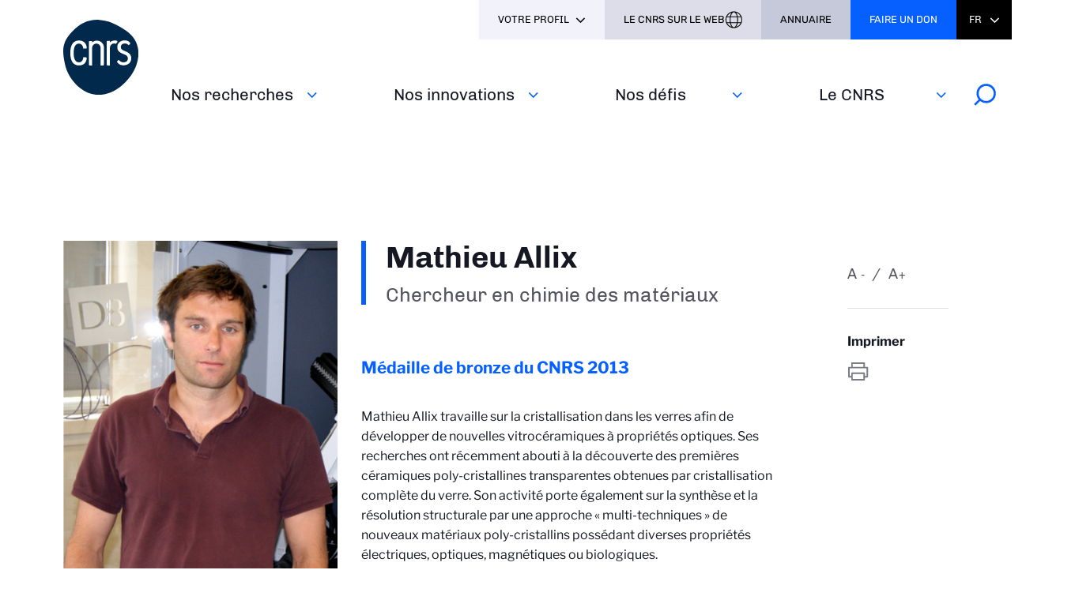

--- FILE ---
content_type: text/html; charset=UTF-8
request_url: https://www.cnrs.fr/fr/personne/mathieu-allix
body_size: 30310
content:
<!DOCTYPE html>
<html lang="fr" dir="ltr" prefix="og: https://ogp.me/ns#">
  <head>
<script type="text/javascript">
(function(){
window["loaderConfig"] = "/TSPD/?type=21";
})();

</script>

<script type="text/javascript" src="/TSPD/?type=18"></script>

        <!-- Matomo Tag Manager -->
    <script type="text/javascript">
      window._mtm = window._mtm || [];
      window._mtm.push({'mtm.startTime': (new Date().getTime()), 'event': 'mtm.Start'});
      (function() {
        var d=document, g=d.createElement('script'), s=d.getElementsByTagName('script')[0];
        g.type='text/javascript'; g.async=true; g.src='https://www.statistiques.cnrs.fr/js/container_OYTiSMwj.js'; s.parentNode.insertBefore(g,s);
      })();
    </script>
    <!-- End Matomo Tag Manager -->
        <meta charset="utf-8" />
<noscript><style>form.antibot * :not(.antibot-message) { display: none !important; }</style>
</noscript><script type="text/javascript">
  var _paq = window._paq || [];

  _paq.push([function() {
var self = this;
function getOriginalVisitorCookieTimeout() {
 var now = new Date(),
 nowTs = Math.round(now.getTime() / 1000),
 visitorInfo = self.getVisitorInfo();
 var createTs = parseInt(visitorInfo[2]);
 var cookieTimeout = 33696000; // 13 mois en secondes
 var originalTimeout = createTs + cookieTimeout - nowTs;
 return originalTimeout;
}
this.setVisitorCookieTimeout( getOriginalVisitorCookieTimeout() );
}]);

  /* tracker methods like "setCustomDimension" should be called before "trackPageView" */
  _paq.push(['trackPageView']);
  _paq.push(['enableLinkTracking']);
  (function() {
    var u="//statistiques.cnrs.fr/";
    _paq.push(['setTrackerUrl', u+'matomo.php']);
    _paq.push(['setSiteId', '1']);
    var d=document, g=d.createElement('script'), s=d.getElementsByTagName('script')[0];
    g.type='text/javascript'; g.async=true; g.defer=true; g.src=u+'matomo.js'; s.parentNode.insertBefore(g,s);
  })();</script>
<meta name="robots" content="index, follow" />
<link rel="canonical" href="https://www.cnrs.fr/fr/personne/mathieu-allix" />
<link rel="image_src" href="/sites/default/files/image/INC-Allix-D.jpg" />
<meta property="og:site_name" content="CNRS" />
<meta property="og:type" content="Personne" />
<meta property="og:url" content="https://www.cnrs.fr/fr/personne/mathieu-allix" />
<meta property="og:title" content="Mathieu Allix" />
<meta property="og:image" content="https://www.cnrs.fr/sites/default/files/image/INC-Allix-D.jpg" />
<meta property="fb:app_id" content="912338625489846" />
<meta name="twitter:card" content="summary_large_image" />
<meta name="twitter:title" content="Mathieu Allix | CNRS" />
<meta name="twitter:site" content="@CNRS" />
<meta name="twitter:url" content="https://www.cnrs.fr/fr/personne/mathieu-allix" />
<meta name="twitter:image" content="https://www.cnrs.fr/sites/default/files/styles/article/public/image/INC-Allix-D.jpg?itok=_epygk6z" />
<meta name="google-site-verification" content="JmSEzu5Tq57DFbCkMU7E1VuY4dK3LKrFAykFBlCFtVA" />
<meta name="Generator" content="Drupal 10 (https://www.drupal.org)" />
<meta name="MobileOptimized" content="width" />
<meta name="HandheldFriendly" content="true" />
<meta name="viewport" content="width=device-width, initial-scale=1.0" />
<link rel="icon" href="/themes/custom/cnrs/favicon.ico" type="image/vnd.microsoft.icon" />
<link rel="alternate" hreflang="fr" href="https://www.cnrs.fr/fr/personne/mathieu-allix" />

    <title>Mathieu Allix | CNRS</title>
    <link rel="stylesheet" media="all" href="/sites/default/files/css/css_Um7l-VYFIYyUj8xo5UD5rwB9TACMNhcNpI_-wypDIjo.css?delta=0&amp;language=fr&amp;theme=cnrs&amp;include=[base64]" />
<link rel="stylesheet" media="all" href="/sites/default/files/css/css_z0g4fAxj7raOKOmOmdjHS8iasSRIfIj0S6LbXJGqSf4.css?delta=1&amp;language=fr&amp;theme=cnrs&amp;include=[base64]" />
<link rel="stylesheet" media="all" href="/sites/default/files/css/css_f_66RY8HCbQgndWTozWTTEJ3vGgGyuMtkthu8QQqlRg.css?delta=2&amp;language=fr&amp;theme=cnrs&amp;include=[base64]" />
<link rel="stylesheet" media="all" href="/sites/default/files/css/css_zZ7PFFTXhfVgv-dbw81AmMfSrgzDs6M7GcDqmLW7dzU.css?delta=3&amp;language=fr&amp;theme=cnrs&amp;include=[base64]" />
<link rel="stylesheet" media="all" href="/sites/default/files/css/css_cAruVCfuN892LH06CvP2nT1LmZX-NBvT7SxXCcrf2xA.css?delta=4&amp;language=fr&amp;theme=cnrs&amp;include=[base64]" />
<link rel="stylesheet" media="print" href="/sites/default/files/css/css_YLZaIkZr_Wn3j0RK2qQ_9GmctZHte2EQOQTJ54esFPg.css?delta=5&amp;language=fr&amp;theme=cnrs&amp;include=[base64]" />
<link rel="stylesheet" media="all" href="/sites/default/files/css/css_K2eY2aFs3JCXtciFNpgaNMiNZu6LGDcvngTkpcJCj5Y.css?delta=6&amp;language=fr&amp;theme=cnrs&amp;include=[base64]" />

    
  </head>
  <body class="path-node page-node-type-personne">
        <a href="#main-content" class="visually-hidden focusable skip-link">
      Aller au contenu principal
    </a>
    
      <div class="dialog-off-canvas-main-canvas" data-off-canvas-main-canvas>
    <div class="layout-container">

	<header >
		<div class="inner">
			<div class="header-page">  <div class="region region-header-page-title">
    <div id="block-pageheadertitle" class="block block-cnrs-common block-page-header-title-block">
  
    
      <span>Mathieu Allix</span>
  </div>

  </div>
</div>
			<div class="header-rwd">  <div class="region region-header-rwd">
    <div class="language-switcher-language-url block block-cnrs-common block-cnrs-language-blocklanguage-interface" id="block-selecteurdelangue-2">
  
    
      <ul class="links"><li hreflang="fr" data-drupal-link-system-path="node/499" class="fr is-active" aria-current="page"><a href="/fr/personne/mathieu-allix" class="language-link is-active" hreflang="fr" data-drupal-link-system-path="node/499">Fr</a></li><li hreflang="en" data-drupal-link-system-path="node/499" class="en"><a href="/en/node/499" class="language-link" hreflang="en" data-drupal-link-system-path="node/499">En</a></li></ul>
  </div>
<div id="block-cnrsheadersearch" class="block block-cnrs-search block-cnrs-header-search">
  
    
      <div class="header-search">
  <a href="/fr/search">
    <span>Rechercher</span>
    <img src="/themes/custom/cnrs/img/icons/search.svg" alt="Rechercher">
  </a>
</div>

  </div>

  </div>
</div>
			<div class="burger">Menu</div>
			  <div class="region region-header">
    <div id="block-logo" class="block block-iptools block-iptools-logo">
  
    
    <div id="logo" >
    <a href="/fr" title="Accueil" rel="home">
              <img class="logo-main" src="/sites/default/files/logo/logo.svg" width="115" height="115" alt="Accueil">
                </a>
  </div>
</div>

  </div>

			<div id="menu">
          <div class="region region-menu">
    <nav role="navigation" aria-labelledby="block-navigationprincipale-2-menu" id="block-navigationprincipale-2" class="block block-menu navigation menu--main">
            
  <h2 class="visually-hidden" id="block-navigationprincipale-2-menu">Navigation principale</h2>
  

        
              <ul class="menu">
                                  <li class="menu-item">
                          <a href="/fr" data-drupal-link-system-path="&lt;front&gt;">Accueil</a>
                                  </li>
                            <li class="menu-item menu-item--expanded">
                          <div class="menu-item__wrapper">
                <a href="/fr/nos-recherches" title="Nos recherches, nos disciplines et coopérations" class="menu-item__link">Nos recherches</a>
                <button class="menu-item__button js-toggle-nav" aria-expanded="false"><span class="out">Voir aussi</span></button>
              </div>
                                                      <ul class="menu">
                                    <li class="menu-item">
                          <a href="/fr/nos-recherches/cooperations" data-drupal-link-system-path="node/8007">Coopérations</a>
                                  </li>
                            <li class="menu-item">
                          <a href="/fr/nos-recherches/disciplines" data-drupal-link-system-path="node/8006">Disciplines</a>
                                  </li>
                            <li class="menu-item menu-item--collapsed">
                          <a href="/fr/nos-recherches/france-2030" data-drupal-link-system-path="node/8918">France 2030</a>
                                  </li>
                            <li class="menu-item">
                          <a href="/fr/nos-recherches/evaluation" data-drupal-link-system-path="node/8008">Evaluation</a>
                                  </li>
                            <li class="menu-item menu-item--collapsed">
                          <a href="/fr/nos-recherches/expertise-scientifique-collective" data-drupal-link-system-path="node/8009">Expertise scientifique collective</a>
                                  </li>
              </ul>
      
                      </li>
                            <li class="menu-item menu-item--expanded">
                          <div class="menu-item__wrapper">
                <a href="/fr/nos-innovations" title="L'innovation au CNRS ; protéger, entreprendre et coconstruire" class="menu-item__link">Nos innovations</a>
                <button class="menu-item__button js-toggle-nav" aria-expanded="false"><span class="out">Voir aussi</span></button>
              </div>
                                                      <ul class="menu">
                                    <li class="menu-item">
                          <a href="https://www.cnrs.fr/fr/nos-innovations/proteger" rel="noreferrer">Protéger</a>
                                  </li>
                            <li class="menu-item">
                          <a href="/fr/nos-innovations/entreprendre" data-drupal-link-system-path="node/8010">Entreprendre</a>
                                  </li>
                            <li class="menu-item">
                          <a href="https://www.cnrs.fr/fr/nos-innovations/co-constuire" rel="noreferrer">Coconstruire</a>
                                  </li>
              </ul>
      
                      </li>
                            <li class="menu-item menu-item--expanded">
                          <div class="menu-item__wrapper">
                <a href="/fr/nos-defis" title="Défis sociétaux, développement durable et programmes nationaux" class="menu-item__link">Nos défis‎</a>
                <button class="menu-item__button js-toggle-nav" aria-expanded="false"><span class="out">Voir aussi</span></button>
              </div>
                                                      <ul class="menu">
                                    <li class="menu-item">
                          <a href="/fr/nos-defis/defis-transverses" data-drupal-link-system-path="node/9496">Défis transverses</a>
                                  </li>
                            <li class="menu-item">
                          <a href="/fr/nos-defis/transition-environnementale" data-drupal-link-system-path="node/8012">Transition environnementale</a>
                                  </li>
                            <li class="menu-item menu-item--collapsed">
                          <a href="/fr/nos-defis/partage-des-savoirs" data-drupal-link-system-path="node/8897">Partage des savoirs</a>
                                  </li>
                            <li class="menu-item">
                          <a href="/fr/nos-defis/science-ouverte" data-drupal-link-system-path="node/8900">Science ouverte</a>
                                  </li>
              </ul>
      
                      </li>
                            <li class="menu-item menu-item--expanded">
                          <div class="menu-item__wrapper">
                <a href="https://www.cnrs.fr/fr/le-cnrs" title="Les missions, responsabilités et distinctions du CNRS" class="menu-item__link">Le CNRS</a>
                <button class="menu-item__button js-toggle-nav" aria-expanded="false"><span class="out">Voir aussi</span></button>
              </div>
                                                      <ul class="menu">
                                    <li class="menu-item">
                          <a href="https://www.cnrs.fr/fr/le-cnrs/missions" rel="noreferrer">Missions</a>
                                  </li>
                            <li class="menu-item menu-item--collapsed">
                          <a href="/fr/le-cnrs/responsabilites" data-drupal-link-system-path="node/8016">Responsabilités</a>
                                  </li>
                            <li class="menu-item">
                          <a href="/fr/le-cnrs/organisation" data-drupal-link-system-path="node/8028">Organisation</a>
                                  </li>
                            <li class="menu-item">
                          <a href="/fr/le-cnrs/europe-et-international" data-drupal-link-system-path="node/8022">Europe et international</a>
                                  </li>
                            <li class="menu-item">
                          <a href="/fr/le-cnrs/distinctions" data-drupal-link-system-path="node/8029">Distinctions</a>
                                  </li>
              </ul>
      
                      </li>
              </ul>
      

  <div id="block-cnrsheadersearch-2" class="block block-cnrs-search block-cnrs-header-search">
  
    
      <div class="header-search">
  <a href="/fr/search">
    <span>Rechercher</span>
    <img src="/themes/custom/cnrs/img/icons/search.svg" alt="Rechercher">
  </a>
</div>

  </div>
</nav>

  </div>

				<div id="header-top">
            <div class="region region-menu-top">
    <div aria-haspopup="true" aria-expanded="false" tabindex="0" aria-labelledby="block-cnrs-votreprofil-2-menu" id="block-profile"  id="block-cnrs-votreprofil-2" class="block block-menu navigation menu--votre-profil profile-dropdown block-cnrs-common">
      <ul class="links" role="menu">
      <li role="none">
        <div class="is-active">Votre profil</div>
      </li>
      
                    <li class="text-black" role="none">
        <a href="https://www.cnrs.fr/fr/presse" role="menuitem" rel="noreferrer">Presse</a>
      </li>
                <li class="text-black" role="none">
        <a href="https://carrieres.cnrs.fr/" target="_blank" title="Tout savoir sur le recrutement au CNRS" role="menuitem" rel="noopener noreferrer">Recrutement</a>
      </li>
                <li class="text-black" role="none">
        <a href="https://www.cnrs.fr/fr/entreprises" title="L&#039;innovation au CNRS" role="menuitem" rel="noreferrer">Entreprises</a>
      </li>
                <li class="text-black" role="none">
        <a href="https://www.cnrs.fr/fr/interne" title="Outils internes et élections" role="menuitem" rel="noreferrer">Interne</a>
      </li>
      


    </ul>
  </div>
<div id="block-cnrsheaderontheweb" class="block block-cnrs-ontheweb block-cnrs-header-ontheweb">
  
    
      <div class="header-link">
  <a href="/fr/cbox/ontheweb" class="colorbox">Le CNRS sur le web</a>
</div>

  </div>
<div id="block-cnrs-cnrsdirectory" class="block block-cnrs-common block-cnrs-directory">
  
    
      <a href="https://annuaire.cnrs.fr/" target="_blank" rel="noopener noreferrer">Annuaire</a>
  </div>
<div id="block-cnrsfoundationlogo" class="block block-cnrs-common block-cnrs-foundation">
  
    
      <a href="https://fondation-cnrs.org/faire-un-don/" target="_blank" rel="noopener noreferrer">Faire un don</a>
  </div>
<div class="language-switcher-language-url block block-cnrs-common block-cnrs-language-blocklanguage-interface" id="block-selecteurdelangue">
  
    
      <ul class="links"><li hreflang="fr" data-drupal-link-system-path="node/499" class="fr is-active" aria-current="page"><a href="/fr/personne/mathieu-allix" class="language-link is-active" hreflang="fr" data-drupal-link-system-path="node/499">Fr</a></li><li hreflang="en" data-drupal-link-system-path="node/499" class="en"><a href="/en/node/499" class="language-link" hreflang="en" data-drupal-link-system-path="node/499">En</a></li></ul>
  </div>

  </div>

				</div>
			</div>
		</div>
	</header>

			<main role="main">
      <a id="main-content" tabindex="-1"></a>      			
			  <div class="region region-content">
    <div data-drupal-messages-fallback class="hidden"></div>
<div id="block-contenudelapageprincipale-2" class="block block-system block-system-main-block">
  
    
      
<section class="node node--type-personne article node--view-mode-full" id="talent-single">
  <div class="inner">

    <div class="left-column">
      <div class="talent-view">
        
<div class="content-visual entity-block">
  <span>  <img loading="lazy" src="/sites/default/files/styles/person/public/image/INC-Allix-D.jpg?itok=63WuH47P" width="405" height="540" alt="" class="image-style-person" />


</span>
  <div class="visual-desc">© Linda Jeuffrault</div>

  </div>

      </div>
    </div>
    <div class="main-column">
      <h1>Mathieu Allix<span>Chercheur en chimie des matériaux</span>
      </h1>

      
  <div class="talent-award">Médaille de bronze du CNRS <time datetime="2013-01-01T12:00:00Z" class="datetime">2013</time>
</div>



      <div class="field-name-body">
        
      </div>
      
      <div class="field field--name-field-entity-block field--type-entity-reference field--label-hidden field__items">
              <div class="field__item">
<div class="block-description">
  
            <div class="clearfix text-formatted field field--name-field-descriptive field--type-text-long field--label-hidden field__item"><div class="tex2jax_process"><p>Mathieu Allix travaille sur la cristallisation dans les verres afin de développer de nouvelles vitrocéramiques à propriétés optiques. Ses recherches ont récemment abouti à la découverte des premières céramiques poly-cristallines transparentes obtenues par cristallisation complète du verre. Son activité porte également sur la synthèse et la résolution structurale par une approche « multi-techniques » de nouveaux matériaux poly-cristallins possédant diverses propriétés électriques, optiques, magnétiques ou biologiques.</p>

<ul>
	<li>Chercheur CNRS</li>
	<li><a href="http://www.cemhti.cnrs-orleans.fr/" target="_blank" rel="noopener noreferrer">Unité « Conditions extrêmes et matériaux : haute température et irradiation » (CEMHTI), CNRS/Université d'Orléans, Orléans</a></li>
	<li><a href="http://www.cnrs.fr/inc/" target="_blank" rel="noopener noreferrer">Institut de chimie</a></li>
	<li><a href="http://www.centre-poitou-charentes.cnrs.fr/" target="_blank" rel="noopener noreferrer">Délégation Centre Limousin Poitou-Charentes</a></li>
</ul></div></div>
      
</div>
</div>
          </div>
  
      
      <div class="footnotes-target"></div>
    </div>

    <div class="right-column">
      <div class="bloc zoom-widget">
        <div class="content"><a href="javascript:;" class="changer" id="text_resize_decrease"><sup>-</sup>A</a> <a href="javascript:;" class="changer" id="text_resize_increase"><sup>+</sup>A</a><div id="text_resize_clear"></div></div>

      </div>
      

                          <div class="bloc">
        <div class="bloc-title">Imprimer</div>
        <div class="print">
          <div class="item-list"><ul><li><a href="https://www.cnrs.fr/fr/personne/mathieu-allix" class="print" target="_blank" rel="noopener noreferrer">https://www.cnrs.fr/fr/personne/mathieu-allix</a></li></ul></div>
        </div>
      </div>
    </div>
  </div>
</section>

  </div>

  </div>

		</main>
	
			<footer class="footer" role="contentinfo">
			<div class="inner">
				<div class="home__small-inner footer__content">
            <img src="/themes/custom/cnrs/logo-footer.svg" alt="Accueil" />



          <div class="footer__child">
      
                                          <a href="https://fondation-cnrs.org/" target="_blank" class="link-font link-icon link-icon--ext" title="Faire un don à la Fondation" rel="noopener noreferrer">Fondation CNRS</a>
                                      <a href="https://www.cnrsinnovation.com/" target="_blank" class="link-font link-icon link-icon--ext" title="En savoir plus sur l&#039;innovation au CNRS" rel="noopener noreferrer">CNRS Innovation</a>
                                      <a href="https://www.cnrseditions.fr/" target="_blank" class="link-font link-icon link-icon--ext" title="Découvrir la maison d&#039;édition du CNRS" rel="noopener noreferrer">CNRS Editions</a>
                                      <a href="https://alumni.cnrs.fr/fr/" target="_blank" class="link-font link-icon link-icon--ext" rel="noopener noreferrer">CNRS Alumni</a>
      


  </div>
<div class="footer__child">
  <h3 class="footer__title">Votre profil</h3>

        
                    <li class="text-black" role="none">
        <a href="https://www.cnrs.fr/fr/presse" role="menuitem" rel="noreferrer">Presse</a>
      </li>
                <li class="text-black" role="none">
        <a href="https://carrieres.cnrs.fr/" target="_blank" title="Tout savoir sur le recrutement au CNRS" role="menuitem" rel="noopener noreferrer">Recrutement</a>
      </li>
                <li class="text-black" role="none">
        <a href="https://www.cnrs.fr/fr/entreprises" title="L&#039;innovation au CNRS" role="menuitem" rel="noreferrer">Entreprises</a>
      </li>
                <li class="text-black" role="none">
        <a href="https://www.cnrs.fr/fr/interne" title="Outils internes et élections" role="menuitem" rel="noreferrer">Interne</a>
      </li>
      


  </div>
<div class="footer__child">
        <h3 class="footer__title">Nous suivre</h3>
<ul class="footer__social">
          <li><a href="https://bsky.app/profile/cnrs.fr" target="_blank" class="bluesky" rel="noopener noreferrer">bluesky</a></li>
          <li><a href="https://twitter.com/cnrs?lang=fr%20" target="_blank" class="twitter" rel="noopener noreferrer">twitter</a></li>
          <li><a href="https://www.linkedin.com/company/cnrs/" target="_blank" class="linkedin" rel="noopener noreferrer">linkedin</a></li>
          <li><a href="https://fr-fr.facebook.com/cnrs.fr/" target="_blank" class="facebook" rel="noopener noreferrer">facebook</a></li>
          <li><a href="https://www.instagram.com/cnrs/" target="_blank" class="instagram" rel="noopener noreferrer">instagram</a></li>
          <li><a href="https://www.youtube.com/@CNRS" target="_blank" class="youtube" rel="noopener noreferrer">youtube</a></li>
    </ul>


<a href="/fr/tous-nos-reseaux-sociaux" class="link-font link-icon">Tous nos réseaux sociaux</a>

  </div>


        </div>
			</div>
        
              <ul class="credits">
                    <li class="menu-item">
        <a href="/fr/accessibilite" target="_self" title="Politique d&#039;accessibilité" data-drupal-link-system-path="node/1717" rel="noopener">Accessibilité - non conforme</a>
              </li>
                <li class="menu-item">
        <a href="/fr/credits" title="Crédits du site" data-drupal-link-system-path="node/1685">Crédits</a>
              </li>
                <li class="menu-item">
        <a href="/fr/gestion-des-cookies" data-drupal-link-system-path="node/5633">Gestion des cookies</a>
              </li>
                <li class="menu-item">
        <a href="/fr/rgpd" target="_self" title="Le CNRS protège vos données personnelles (RGPD)" data-drupal-link-system-path="node/3179" rel="noopener">Données personnelles</a>
              </li>
                <li class="menu-item">
        <a href="/fr/mentions-legales" data-drupal-link-system-path="node/1707">Mentions légales</a>
              </li>
        </ul>
  




    </footer>
	
</div>

  </div>

    
    <script type="application/json" data-drupal-selector="drupal-settings-json">{"path":{"baseUrl":"\/","pathPrefix":"fr\/","currentPath":"node\/499","currentPathIsAdmin":false,"isFront":false,"currentLanguage":"fr"},"pluralDelimiter":"\u0003","suppressDeprecationErrors":true,"axeptio":{"clientId":"6038bc3fd5519d568bc15187","userCookiesDuration":180,"userCookiesSecure":true,"cookiesVersion":"version-cnrs-fr"},"photoswipe":{"options":{"showHideAnimationType":"zoom","showAnimationDuration":333,"hideAnimationDuration":333,"zoomAnimationDuration":333,"maxWidthToAnimate":4000,"easing":"cubic-bezier(.4,0,.22,1)","bgOpacity":0.8,"spacing":0.1,"initialZoomLevel":"fit","secondaryZoomLevel":"2.5","maxZoomLevel":"4","allowPanToNext":true,"loop":true,"wheelToZoom":false,"pinchToClose":true,"clickToCloseNonZoomable":true,"closeOnVerticalDrag":true,"trapFocus":true,"returnFocus":true,"escKey":true,"arrowKeys":true,"imageClickAction":"zoom-or-close","tapAction":"toggle-controls","doubleTapAction":"zoom","bgClickAction":"close","closeTitle":"Fermer","zoomTitle":"Zoom","arrowPrevTitle":"Pr\u00e9c\u00e9dent","arrowNextTitle":"Suivant","indexIndicatorSep":" \/ ","errorMsg":"The image could not be loaded.","preload":[1,2],"preloaderDelay":2000,"mainClass":"photoswipemainclass"}},"data":{"extlink":{"extTarget":true,"extTargetAppendNewWindowLabel":"(opens in a new window)","extTargetNoOverride":true,"extNofollow":false,"extTitleNoOverride":false,"extNoreferrer":false,"extFollowNoOverride":false,"extClass":"ext","extLabel":"(le lien est externe)","extImgClass":false,"extSubdomains":false,"extExclude":"","extInclude":"","extCssExclude":".sharing .item-list","extCssInclude":"","extCssExplicit":".main-column .field, .tender-list-bloc h2, .tender-list-bloc .field, .header-menu .menu-item, .footer-nav ul.menu, .view-research .item-list, .join .link-all,  #mag-slide .items .link-all, .left-column .links-related, .other-resources .item-list, .press_slide__main .media-link, .press_slide__main .visual-link, #news-list .link-all","extAlert":false,"extAlertText":"This link will take you to an external web site. We are not responsible for their content.","extHideIcons":false,"mailtoClass":"0","telClass":"tel","mailtoLabel":"(link sends email)","telLabel":"(link is a phone number)","extUseFontAwesome":false,"extIconPlacement":"append","extPreventOrphan":false,"extFaLinkClasses":"ext","extFaMailtoClasses":"fa fa-envelope-o","extAdditionalLinkClasses":"","extAdditionalMailtoClasses":"","extAdditionalTelClasses":"","extFaTelClasses":"fa fa-phone","whitelistedDomains":[],"extExcludeNoreferrer":""}},"cnrs_emailformatter":{"step":9},"text_resize":{"text_resize_scope":"main","text_resize_minimum":8,"text_resize_maximum":24,"text_resize_line_height_allow":false,"text_resize_line_height_min":null,"text_resize_line_height_max":null},"mathjax":{"config_type":0,"config":{"tex2jax":{"inlineMath":[["$","$"],["\\(","\\)"]],"processEscapes":"true"},"showProcessingMessages":"false","messageStyle":"none"}},"colorbox":{"opacity":"0.85","current":"{current} sur {total}","previous":"\u00ab Pr\u00e9c.","next":"Suivant \u00bb","close":"Fermer","maxWidth":"98%","maxHeight":"98%","fixed":true,"mobiledetect":true,"mobiledevicewidth":"480px"},"user":{"uid":0,"permissionsHash":"0162fc16cdcb29b8ba53bb931a599005c8c635665e626f3d872c067244581883"}}</script>
<script src="/sites/default/files/js/js_DwNnPupZtSKwWD3J4zpVrAikGFZqR5kQ6fZe61yTXtU.js?scope=footer&amp;delta=0&amp;language=fr&amp;theme=cnrs&amp;include=[base64]"></script>
<script src="https://player.ausha.co/ausha-player.js"></script>
<script src="/sites/default/files/js/js_2IDpeOWkKRGfV43HDL7N-1aMt0vHgesuU3IX6xXucRM.js?scope=footer&amp;delta=2&amp;language=fr&amp;theme=cnrs&amp;include=[base64]"></script>
<script src="/sites/default/files/js/js_WRbN5Xifio1gzNZtXgfDZmoPUzRbQYjdEWu8b07-DmQ.js?scope=footer&amp;delta=3&amp;language=fr&amp;theme=cnrs&amp;include=[base64]"></script>
<script src="/sites/default/files/js/js_96PjD-POwFBomjC7OzZMICoGRUuiDIRL-Kp9jA2HGtI.js?scope=footer&amp;delta=4&amp;language=fr&amp;theme=cnrs&amp;include=[base64]"></script>
<script src="/libraries/MathJax/MathJax.js?config=TeX-AMS-MML_HTMLorMML"></script>
<script src="/sites/default/files/js/js_9ilMXw24Jn1Px1qVdGwsk4citZTel6u5vtrwEOnTypY.js?scope=footer&amp;delta=6&amp;language=fr&amp;theme=cnrs&amp;include=[base64]"></script>

  </body>
</html>


--- FILE ---
content_type: text/html
request_url: https://www.cnrs.fr/TSPD/?type=21
body_size: 7045
content:
<!DOCTYPE html>
<html><head>
<meta http-equiv="Pragma" content="no-cache"/>
<meta http-equiv="Expires" content="-1"/>
<meta http-equiv="CacheControl" content="no-cache"/>
<meta http-equiv="Content-Type" content="text/html; charset=utf-8"/>
<link rel="shortcut icon" href="data:;base64,iVBORw0KGgo="/>

<script type="text/javascript">
(function(){
window["bobcmn"] = "101110111110102000000042000000052000000062000000002c1dc6a3a20000009620000000020000000230000000030000003bhttps%3a%2f%2fwww.cnrs.fr%2ffr%2fpersonne%2fmathieu%2dallix300000006/TSPD/[base64]";

window.LGvq=!!window.LGvq;try{(function(){(function(){var L=-1,L={II:++L,ZS:"false"[L],I:++L,iL:"false"[L],SI:++L,oLI:"[object Object]"[L],zO:(L[L]+"")[L],Io:++L,OO:"true"[L],LI:++L,Ij:++L,sS:"[object Object]"[L],S:++L,zj:++L,slj:++L,Zlj:++L};try{L._L=(L._L=L+"")[L.Ij]+(L._l=L._L[L.I])+(L.zS=(L.Sl+"")[L.I])+(!L+"")[L.Io]+(L.il=L._L[L.S])+(L.Sl="true"[L.I])+(L.sO="true"[L.SI])+L._L[L.Ij]+L.il+L._l+L.Sl,L.zS=L.Sl+"true"[L.Io]+L.il+L.sO+L.Sl+L.zS,L.Sl=L.II[L._L][L._L],L.Sl(L.Sl(L.zS+'"\\'+L.I+L.Ij+L.I+L.ZS+"\\"+L.LI+L.II+"("+L.il+"\\"+L.I+L.zj+
L.I+"\\"+L.I+L.S+L.II+L.OO+L._l+L.ZS+"\\"+L.LI+L.II+"\\"+L.I+L.S+L.zj+"\\"+L.I+L.Ij+L.I+"\\"+L.I+L.Ij+L.S+L.zO+L._l+"\\"+L.I+L.S+L.zj+"['\\"+L.I+L.S+L.II+L.iL+"\\"+L.I+L.zj+L.I+"false"[L.SI]+L._l+L.iL+L.zO+"']\\"+L.LI+L.II+"===\\"+L.LI+L.II+"'\\"+L.I+L.S+L.Io+L.il+"\\"+L.I+L.S+L.SI+"\\"+L.I+L.Ij+L.I+"\\"+L.I+L.Ij+L.S+"\\"+L.I+L.LI+L.zj+"')\\"+L.LI+L.II+"{\\"+L.I+L.SI+"\\"+L.I+L.I+"\\"+L.I+L.S+L.S+L.iL+"\\"+L.I+L.S+L.SI+"\\"+L.LI+L.II+L.OO+L.zO+"\\"+L.I+L.S+L.S+L.sS+"\\"+L.I+L.zj+L.I+L.sO+"\\"+L.I+
L.Ij+L.SI+"\\"+L.I+L.Ij+L.Io+"\\"+L.I+L.S+L.II+"\\"+L.LI+L.II+"=\\"+L.LI+L.II+"\\"+L.I+L.S+L.zj+"\\"+L.I+L.Ij+L.I+"\\"+L.I+L.Ij+L.S+L.zO+L._l+"\\"+L.I+L.S+L.zj+"['\\"+L.I+L.S+L.II+L.iL+"\\"+L.I+L.zj+L.I+"false"[L.SI]+L._l+L.iL+L.zO+"'].\\"+L.I+L.S+L.SI+L.OO+"\\"+L.I+L.S+L.II+"false"[L.SI]+L.iL+L.sS+L.OO+"(/.{"+L.I+","+L.LI+"}/\\"+L.I+L.LI+L.zj+",\\"+L.LI+L.II+L.ZS+L.sO+"\\"+L.I+L.Ij+L.S+L.sS+L.il+"\\"+L.I+L.Ij+L.I+L._l+"\\"+L.I+L.Ij+L.S+"\\"+L.LI+L.II+"(\\"+L.I+L.zj+L.II+")\\"+L.LI+L.II+"{\\"+L.I+
L.SI+"\\"+L.I+L.I+"\\"+L.I+L.I+"\\"+L.I+L.I+"\\"+L.I+L.S+L.SI+L.OO+L.il+L.sO+"\\"+L.I+L.S+L.SI+"\\"+L.I+L.Ij+L.S+"\\"+L.LI+L.II+"(\\"+L.I+L.zj+L.II+"\\"+L.LI+L.II+"+\\"+L.LI+L.II+"\\"+L.I+L.zj+L.II+").\\"+L.I+L.S+L.Io+L.sO+L.oLI+"\\"+L.I+L.S+L.Io+L.il+"\\"+L.I+L.S+L.SI+"("+L.SI+",\\"+L.LI+L.II+L.LI+")\\"+L.I+L.SI+"\\"+L.I+L.I+"\\"+L.I+L.I+"});\\"+L.I+L.SI+"}\\"+L.I+L.SI+'"')())()}catch(z){L%=5}})();var OL=91;
try{var zL,SL,iL=O(29)?1:0,jL=O(656)?1:0,oo=O(453)?1:0,zo=O(786)?0:1,Zo=O(979)?0:1,Io=O(116)?1:0,Jo=O(566)?1:0;for(var lo=(O(118),0);lo<SL;++lo)iL+=O(715)?1:2,jL+=(O(701),2),oo+=(O(595),2),zo+=(O(355),2),Zo+=O(456)?2:1,Io+=(O(976),2),Jo+=O(817)?2:3;zL=iL+jL+oo+zo+Zo+Io+Jo;window.ZO===zL&&(window.ZO=++zL)}catch(oO){window.ZO=zL}var OO=!0;
function sO(L){var z=3;!L||document[Z(z,121,108,118,108,101,108,111,108,119,124,86,119,100,119,104)]&&document[Z(z,121,108,118,108,101,108,111,108,119,124,86,119,100,119,104)]!==Z(z,121,108,118,108,101,111,104)||(OO=!1);return OO}function S(L,z){L+=z;return L.toString(36)}function _(L){var z=arguments.length,s=[];for(var I=1;I<z;++I)s.push(arguments[I]-L);return String.fromCharCode.apply(String,s)}function SO(){}sO(window[SO[S(1086763,OL)]]===SO);sO(typeof ie9rgb4!==S(1242178186108,OL));
sO(RegExp("\x3c")[Z(OL,207,192,206,207)](function(){return"\x3c"})&!RegExp(S(42798,OL))[S(1372114,OL)](function(){return"'x3'+'d';"}));
var iO=window[Z(OL,188,207,207,188,190,195,160,209,192,201,207)]||RegExp(_(OL,200,202,189,196,215,188,201,191,205,202,196,191),Z(OL,196))[_(OL,207,192,206,207)](window["\x6e\x61vi\x67a\x74\x6f\x72"]["\x75\x73e\x72A\x67\x65\x6et"]),JO=+new Date+(O(663)?6E5:877287),lO,oz,zz,Zz=window[_(OL,206,192,207,175,196,200,192,202,208,207)],Sz=iO?O(217)?3E4:43617:O(72)?6E3:8412;
document[Z(OL,188,191,191,160,209,192,201,207,167,196,206,207,192,201,192,205)]&&document[Z(OL,188,191,191,160,209,192,201,207,167,196,206,207,192,201,192,205)](_(OL,209,196,206,196,189,196,199,196,207,212,190,195,188,201,194,192),function(L){var z=12;document[_(z,130,117,127,117,110,117,120,117,128,133,95,128,109,128,113)]&&(document[Z(z,130,117,127,117,110,117,120,117,128,133,95,128,109,128,113)]===S(1058781971,z)&&L[_(z,117,127,96,126,129,127,128,113,112)]?zz=!0:document[_(z,130,117,127,117,110,
117,120,117,128,133,95,128,109,128,113)]===S(68616527654,z)&&(lO=+new Date,zz=!1,_z()))});function _z(){if(!document[_(21,134,138,122,135,142,104,122,129,122,120,137,132,135)])return!0;var L=+new Date;if(L>JO&&(O(346)?6E5:492467)>L-lO)return sO(!1);var z=sO(oz&&!zz&&lO+Sz<L);lO=L;oz||(oz=!0,Zz(function(){oz=!1},O(355)?1:0));return z}_z();var iz=[O(433)?17795081:16976629,O(59)?27611931586:2147483647,O(837)?2147483647:1558153217];
function Z(L){var z=arguments.length,s=[],I=1;while(I<z)s[I-1]=arguments[I++]-L;return String.fromCharCode.apply(String,s)}function Iz(L){var z=23;L=typeof L===S(1743045653,z)?L:L[Z(z,139,134,106,139,137,128,133,126)](O(50)?36:43);var s=window[L];if(!s||!s[Z(z,139,134,106,139,137,128,133,126)])return;var I=""+s;window[L]=function(L,z){oz=!1;return s(L,z)};window[L][_(z,139,134,106,139,137,128,133,126)]=function(){return I}}for(var jz=(O(171),0);jz<iz[S(1294399114,OL)];++jz)Iz(iz[jz]);
sO(!1!==window[_(OL,167,162,209,204)]);window.so=window.so||{};window.so.o_="[base64]";function lz(L){var z=+new Date,s;!document[_(65,178,182,166,179,186,148,166,173,166,164,181,176,179,130,173,173)]||z>JO&&(O(308)?6E5:781461)>z-lO?s=sO(!1):(s=sO(oz&&!zz&&lO+Sz<z),lO=z,oz||(oz=!0,Zz(function(){oz=!1},O(875)?0:1)));return!(arguments[L]^s)}function O(L){return 711>L}(function(L){L||setTimeout(function(){var L=setTimeout(function(){},250);for(var s=0;s<=L;++s)clearTimeout(s)},500)})(!0);})();}catch(x){}finally{ie9rgb4=void(0);};function ie9rgb4(a,b){return a>>b>>0};

})();

</script>

<script type="text/javascript" src="/TSPD/087dc22938ab2000099538e1ff938ca96c4ff647f9650770588c4aa98c8e8c67eb34bce7c6037c56?type=8"></script>

<script type="text/javascript">
(function(){
window["blobfp"] = "[base64]";window["slobfp"] = "081bf85d220b1000bf97fe78e2f67b8a7bb6dbe7b7ed3c1a";


})();

</script>

<script type="text/javascript" src="/TSPD/087dc22938ab2000099538e1ff938ca96c4ff647f9650770588c4aa98c8e8c67eb34bce7c6037c56?type=12"></script>
<noscript>Please enable JavaScript to view the page content.<br/>Your support ID is: 0.</noscript>
</head><body>
</body></html>

--- FILE ---
content_type: text/html
request_url: https://www.cnrs.fr/TSPD/087dc22938ab2800981cec93980dfd8297f2968ff6b22d8b1603f423b8d019b8c74bf3b5657d25e7e93a89acbd338e81?type=13
body_size: 362
content:
[base64]

--- FILE ---
content_type: text/css
request_url: https://www.cnrs.fr/sites/default/files/css/css_cAruVCfuN892LH06CvP2nT1LmZX-NBvT7SxXCcrf2xA.css?delta=4&language=fr&theme=cnrs&include=eJxNjmsSwiAMhC_EwJGcFNLCGAiTgK2eXrSt9U_ybR6z6wlUn24CReN3zqgKC-qpC4exK6LH1Yc0gmAwnoll4s0FnKFTGwPB8SAZKL3Q4NYolbsL0iuQPaSZmVvhhup-ZCoILAI16nl9TWwvtU-UNA7PGrmxrqmiu9ASeyCjT22Y95xtuN0EdeRwf2z3Zh4JV3XfajOHTvgGiQ5pAg
body_size: 1904
content:
/* @license GPL-2.0-or-later https://www.drupal.org/licensing/faq */
@font-face{font-family:'Chivo';font-style:normal;font-weight:300;src:url(/themes/custom/cnrs/google-fonts/chivo/./fonts/chivo-v12-latin-300.eot);src:local(''),url(/themes/custom/cnrs/google-fonts/chivo/./fonts/chivo-v12-latin-300.eot#iefix) format('embedded-opentype'),url(/themes/custom/cnrs/google-fonts/chivo/./fonts/chivo-v12-latin-300.woff2) format('woff2'),url(/themes/custom/cnrs/google-fonts/chivo/./fonts/chivo-v12-latin-300.woff) format('woff'),url(/themes/custom/cnrs/google-fonts/chivo/./fonts/chivo-v12-latin-300.ttf) format('truetype'),url(/themes/custom/cnrs/google-fonts/chivo/./fonts/chivo-v12-latin-300.svg#Chivo) format('svg');}@font-face{font-family:'Chivo';font-style:normal;font-weight:400;src:url(/themes/custom/cnrs/google-fonts/chivo/./fonts/chivo-v12-latin-regular.eot);src:local(''),url(/themes/custom/cnrs/google-fonts/chivo/./fonts/chivo-v12-latin-regular.eot#iefix) format('embedded-opentype'),url(/themes/custom/cnrs/google-fonts/chivo/./fonts/chivo-v12-latin-regular.woff2) format('woff2'),url(/themes/custom/cnrs/google-fonts/chivo/./fonts/chivo-v12-latin-regular.woff) format('woff'),url(/themes/custom/cnrs/google-fonts/chivo/./fonts/chivo-v12-latin-regular.ttf) format('truetype'),url(/themes/custom/cnrs/google-fonts/chivo/./fonts/chivo-v12-latin-regular.svg#Chivo) format('svg');}@font-face{font-family:'Chivo';font-style:normal;font-weight:700;src:url(/themes/custom/cnrs/google-fonts/chivo/./fonts/chivo-v12-latin-700.eot);src:local(''),url(/themes/custom/cnrs/google-fonts/chivo/./fonts/chivo-v12-latin-700.eot#iefix) format('embedded-opentype'),url(/themes/custom/cnrs/google-fonts/chivo/./fonts/chivo-v12-latin-700.woff2) format('woff2'),url(/themes/custom/cnrs/google-fonts/chivo/./fonts/chivo-v12-latin-700.woff) format('woff'),url(/themes/custom/cnrs/google-fonts/chivo/./fonts/chivo-v12-latin-700.ttf) format('truetype'),url(/themes/custom/cnrs/google-fonts/chivo/./fonts/chivo-v12-latin-700.svg#Chivo) format('svg');}@font-face{font-family:'Chivo';font-style:normal;font-weight:900;src:url(/themes/custom/cnrs/google-fonts/chivo/./fonts/chivo-v12-latin-900.eot);src:local(''),url(/themes/custom/cnrs/google-fonts/chivo/./fonts/chivo-v12-latin-900.eot#iefix) format('embedded-opentype'),url(/themes/custom/cnrs/google-fonts/chivo/./fonts/chivo-v12-latin-900.woff2) format('woff2'),url(/themes/custom/cnrs/google-fonts/chivo/./fonts/chivo-v12-latin-900.woff) format('woff'),url(/themes/custom/cnrs/google-fonts/chivo/./fonts/chivo-v12-latin-900.ttf) format('truetype'),url(/themes/custom/cnrs/google-fonts/chivo/./fonts/chivo-v12-latin-900.svg#Chivo) format('svg');}
@font-face{font-family:'Rubik';font-style:normal;font-weight:300;src:url(/themes/custom/cnrs/google-fonts/rubik/./fonts/rubik-v12-latin-300.eot);src:local(''),url(/themes/custom/cnrs/google-fonts/rubik/./fonts/rubik-v12-latin-300.eot#iefix) format('embedded-opentype'),url(/themes/custom/cnrs/google-fonts/rubik/./fonts/rubik-v12-latin-300.woff2) format('woff2'),url(/themes/custom/cnrs/google-fonts/rubik/./fonts/rubik-v12-latin-300.woff) format('woff'),url(/themes/custom/cnrs/google-fonts/rubik/./fonts/rubik-v12-latin-300.ttf) format('truetype'),url(/themes/custom/cnrs/google-fonts/rubik/./fonts/rubik-v12-latin-300.svg#Rubik) format('svg');}@font-face{font-family:'Rubik';font-style:normal;font-weight:400;src:url(/themes/custom/cnrs/google-fonts/rubik/./fonts/rubik-v12-latin-regular.eot);src:local(''),url(/themes/custom/cnrs/google-fonts/rubik/./fonts/rubik-v12-latin-regular.eot#iefix) format('embedded-opentype'),url(/themes/custom/cnrs/google-fonts/rubik/./fonts/rubik-v12-latin-regular.woff2) format('woff2'),url(/themes/custom/cnrs/google-fonts/rubik/./fonts/rubik-v12-latin-regular.woff) format('woff'),url(/themes/custom/cnrs/google-fonts/rubik/./fonts/rubik-v12-latin-regular.ttf) format('truetype'),url(/themes/custom/cnrs/google-fonts/rubik/./fonts/rubik-v12-latin-regular.svg#Rubik) format('svg');}@font-face{font-family:'Rubik';font-style:normal;font-weight:500;src:url(/themes/custom/cnrs/google-fonts/rubik/./fonts/rubik-v12-latin-500.eot);src:local(''),url(/themes/custom/cnrs/google-fonts/rubik/./fonts/rubik-v12-latin-500.eot#iefix) format('embedded-opentype'),url(/themes/custom/cnrs/google-fonts/rubik/./fonts/rubik-v12-latin-500.woff2) format('woff2'),url(/themes/custom/cnrs/google-fonts/rubik/./fonts/rubik-v12-latin-500.woff) format('woff'),url(/themes/custom/cnrs/google-fonts/rubik/./fonts/rubik-v12-latin-500.ttf) format('truetype'),url(/themes/custom/cnrs/google-fonts/rubik/./fonts/rubik-v12-latin-500.svg#Rubik) format('svg');}@font-face{font-family:'Rubik';font-style:normal;font-weight:700;src:url(/themes/custom/cnrs/google-fonts/rubik/./fonts/rubik-v12-latin-700.eot);src:local(''),url(/themes/custom/cnrs/google-fonts/rubik/./fonts/rubik-v12-latin-700.eot#iefix) format('embedded-opentype'),url(/themes/custom/cnrs/google-fonts/rubik/./fonts/rubik-v12-latin-700.woff2) format('woff2'),url(/themes/custom/cnrs/google-fonts/rubik/./fonts/rubik-v12-latin-700.woff) format('woff'),url(/themes/custom/cnrs/google-fonts/rubik/./fonts/rubik-v12-latin-700.ttf) format('truetype'),url(/themes/custom/cnrs/google-fonts/rubik/./fonts/rubik-v12-latin-700.svg#Rubik) format('svg');}
@font-face{font-family:'Libre Franklin';font-style:normal;font-weight:300;src:url(/themes/custom/cnrs/google-fonts/franklin/./fonts/libre-franklin-v7-latin-300.eot);src:local(''),url(/themes/custom/cnrs/google-fonts/franklin/./fonts/libre-franklin-v7-latin-300.eot#iefix) format('embedded-opentype'),url(/themes/custom/cnrs/google-fonts/franklin/./fonts/libre-franklin-v7-latin-300.woff2) format('woff2'),url(/themes/custom/cnrs/google-fonts/franklin/./fonts/libre-franklin-v7-latin-300.woff) format('woff'),url(/themes/custom/cnrs/google-fonts/franklin/./fonts/libre-franklin-v7-latin-300.ttf) format('truetype'),url(/themes/custom/cnrs/google-fonts/franklin/./fonts/libre-franklin-v7-latin-300.svg#LibreFranklin) format('svg');}@font-face{font-family:'Libre Franklin';font-style:normal;font-weight:400;src:url(/themes/custom/cnrs/google-fonts/franklin/./fonts/libre-franklin-v7-latin-regular.eot);src:local(''),url(/themes/custom/cnrs/google-fonts/franklin/./fonts/libre-franklin-v7-latin-regular.eot#iefix) format('embedded-opentype'),url(/themes/custom/cnrs/google-fonts/franklin/./fonts/libre-franklin-v7-latin-regular.woff2) format('woff2'),url(/themes/custom/cnrs/google-fonts/franklin/./fonts/libre-franklin-v7-latin-regular.woff) format('woff'),url(/themes/custom/cnrs/google-fonts/franklin/./fonts/libre-franklin-v7-latin-regular.ttf) format('truetype'),url(/themes/custom/cnrs/google-fonts/franklin/./fonts/libre-franklin-v7-latin-regular.svg#LibreFranklin) format('svg');}@font-face{font-family:'Libre Franklin';font-style:normal;font-weight:500;src:url(/themes/custom/cnrs/google-fonts/franklin/./fonts/libre-franklin-v7-latin-500.eot);src:local(''),url(/themes/custom/cnrs/google-fonts/franklin/./fonts/libre-franklin-v7-latin-500.eot#iefix) format('embedded-opentype'),url(/themes/custom/cnrs/google-fonts/franklin/./fonts/libre-franklin-v7-latin-500.woff2) format('woff2'),url(/themes/custom/cnrs/google-fonts/franklin/./fonts/libre-franklin-v7-latin-500.woff) format('woff'),url(/themes/custom/cnrs/google-fonts/franklin/./fonts/libre-franklin-v7-latin-500.ttf) format('truetype'),url(/themes/custom/cnrs/google-fonts/franklin/./fonts/libre-franklin-v7-latin-500.svg#LibreFranklin) format('svg');}@font-face{font-family:'Libre Franklin';font-style:normal;font-weight:600;src:url(/themes/custom/cnrs/google-fonts/franklin/./fonts/libre-franklin-v7-latin-600.eot);src:local(''),url(/themes/custom/cnrs/google-fonts/franklin/./fonts/libre-franklin-v7-latin-600.eot#iefix) format('embedded-opentype'),url(/themes/custom/cnrs/google-fonts/franklin/./fonts/libre-franklin-v7-latin-600.woff2) format('woff2'),url(/themes/custom/cnrs/google-fonts/franklin/./fonts/libre-franklin-v7-latin-600.woff) format('woff'),url(/themes/custom/cnrs/google-fonts/franklin/./fonts/libre-franklin-v7-latin-600.ttf) format('truetype'),url(/themes/custom/cnrs/google-fonts/franklin/./fonts/libre-franklin-v7-latin-600.svg#LibreFranklin) format('svg');}@font-face{font-family:'Libre Franklin';font-style:normal;font-weight:700;src:url(/themes/custom/cnrs/google-fonts/franklin/./fonts/libre-franklin-v7-latin-700.eot);src:local(''),url(/themes/custom/cnrs/google-fonts/franklin/./fonts/libre-franklin-v7-latin-700.eot#iefix) format('embedded-opentype'),url(/themes/custom/cnrs/google-fonts/franklin/./fonts/libre-franklin-v7-latin-700.woff2) format('woff2'),url(/themes/custom/cnrs/google-fonts/franklin/./fonts/libre-franklin-v7-latin-700.woff) format('woff'),url(/themes/custom/cnrs/google-fonts/franklin/./fonts/libre-franklin-v7-latin-700.ttf) format('truetype'),url(/themes/custom/cnrs/google-fonts/franklin/./fonts/libre-franklin-v7-latin-700.svg#LibreFranklin) format('svg');}@font-face{font-family:'Libre Franklin';font-style:italic;font-weight:300;src:url(/themes/custom/cnrs/google-fonts/franklin/./fonts/libre-franklin-v7-latin-300italic.eot);src:local(''),url(/themes/custom/cnrs/google-fonts/franklin/./fonts/libre-franklin-v7-latin-300italic.eot#iefix) format('embedded-opentype'),url(/themes/custom/cnrs/google-fonts/franklin/./fonts/libre-franklin-v7-latin-300italic.woff2) format('woff2'),url(/themes/custom/cnrs/google-fonts/franklin/./fonts/libre-franklin-v7-latin-300italic.woff) format('woff'),url(/themes/custom/cnrs/google-fonts/franklin/./fonts/libre-franklin-v7-latin-300italic.ttf) format('truetype'),url(/themes/custom/cnrs/google-fonts/franklin/./fonts/libre-franklin-v7-latin-300italic.svg#LibreFranklin) format('svg');}
@font-face{font-family:'fontello';src:url(/themes/custom/cnrs/fonts/fontello.eot?53a56c1e=);src:url(/themes/custom/cnrs/fonts/fontello.eot?53a56c1e=#iefix) format('embedded-opentype'),url(/themes/custom/cnrs/fonts/fontello.woff?53a56c1e=) format('woff'),url(/themes/custom/cnrs/fonts/fontello.ttf?53a56c1e=) format('truetype'),url(/themes/custom/cnrs/fonts/fontello.svg?53a56c1e=#fontello) format('svg');font-weight:normal;font-style:normal;}
.breadcrumb li:before{display:none;}#cboxLoadedContent #toolbar-administration,.path-cbox #toolbar-administration{display:none;}.bloc .print{font-size:0;}.article .tag-related .field__item{display:inline-block;padding:0 25px;font:400 1em/32px "Chivo",sans-serif;color:#535460;border:2px solid #7a7c85;}#talent-list .talent-list-graduate.noview .talent-list-view{display:none;}.faq-desc p{padding-right:15%;}.anchor-link ul li{display:inline-block;margin:0 50px 20px 0;font:400 1em/1.4em "Chivo",sans-serif;}.color--blue{color:blue;}.main-column .content-column{-webkit-column-count:2;-moz-column-count:2;column-count:2;-webkit-column-gap:30px;-moz-column-gap:30px;column-gap:30px;-webkit-column-rule:0;-moz-column-rule:0;column-rule:0;}#news-list .node--view-mode-slide{width:100%;}.burger{display:none;}.breadcrumb li:before{display:none;}#cboxLoadedContent #toolbar-administration,.path-cbox #toolbar-administration{display:none;}.bloc .print{font-size:0;}.article .tag-related .field__item{display:inline-block;padding:0 25px;font:400 1em/32px "Chivo",sans-serif;color:#535460;border:2px solid #7a7c85;}#talent-list .talent-list-graduate.noview .talent-list-view{display:none;}.faq-desc p{padding-right:15%;}.anchor-link ul li{display:inline-block;margin:0 50px 20px 0;font:400 1em/1.4em "Chivo",sans-serif;}.color--blue{color:blue;}.main-column .content-column{-webkit-column-count:2;-moz-column-count:2;column-count:2;-webkit-column-gap:30px;-moz-column-gap:30px;column-gap:30px;-webkit-column-rule:0;-moz-column-rule:0;column-rule:0;}#news-list .node--view-mode-slide{width:100%;}.burger{display:none;}.path-search .region-content{max-width:1440px;margin:0 auto;padding-top:60px;}.path-search form.ctsearch-search .form-type-textfield{float:left;padding-right:20px;width:65%;}.path-search form.ctsearch-search .form-type-textfield label::after{display:none;}.path-search #edit-query{margin:0;height:55px;padding:0;font:300 1.5em/55px "Chivo",sans-serif;color:#424242;border:0;border-bottom:2px solid #7a7c85;}.path-search #edit-submit{position:relative;z-index:1;width:35%;height:45px;font:400 0.9em/41px "Chivo",sans-serif;color:#0660ff;background:transparent;border:2px solid #0660ff;margin-top:35px;}.path-search #edit-submit:hover{text-decoration:underline;}.path-search .item-source .search-image{float:left;}.path-search .item-source a{color:#000;}.path-search .item-source a:hover{text-decoration:none;}#ctsearch-facet-type_k{float:left;}#block-facettype-k>h2{display:none;}.path-search .search-results{float:left;width:100%;}.path-search .ctsearch-result-item{border-bottom:2px solid #e2e3ea;overflow:auto;padding:25px 0;}.path-search .main-column{max-width:80%;overflow:auto;margin:0 auto;padding:0 105px 0 30px;}.path-search .left-column{float:left;width:20%;}.path-search .menu-links{clear:left;float:left;}.path-search .menu-links li a{position:relative;display:block;width:200px;padding:0 20px;margin-bottom:15px;font:400 1em/34px "Chivo",sans-serif;color:#0660ff;border:2px solid #0660ff;text-decoration:none;text-align:center;}.path-search .menu-links li a:hover{background-color:#0660ff;color:#ffffff;}.path-search #ctsearch-facet-type_k{margin-top:180px;margin-bottom:50px;}.path-search a.suggestion{display:block;padding:3px 5px 3px 25px;margin:0;color:#222222;text-decoration:none;}.path-search div.suggestions{padding:7px 0;border:0;background:#FFF;-webkit-box-shadow:0 0 9px 0px #555;-moz-box-shadow:0 0 9px 0px #555;box-shadow:0 0 9px 0px #555;}.path-search div.search-created,.path-search div.search-double-dates,.path-search div.search-single-date{color:#535460;display:inline-block;margin-right:16px;font:700 .85em/1.2em "Chivo",sans-serif;}.path-search .search-thematic{display:inline-block;color:#0660ff;font:700 0.86em/1.2em "Chivo",sans-serif;letter-spacing:.05em;text-transform:uppercase;}.path-search .search-image{overflow:hidden;display:table;vertical-align:middle;text-align:center;margin-right:25px;}.path-search .search-image img{margin:0 auto;}.path-search .js-form-type-textfield label{margin-bottom:15px;font:700 1em/1em "Chivo",sans-serif;color:#535460;text-transform:uppercase;}@media only screen and (max-width:1000px) and (min-width:1px){.path-search .main-column{padding:0;width:95%;margin:0 auto;max-width:100%;}.path-search #edit-submit{padding:0;}.path-search .region-content{padding:40px 35px 100px;}.path-search .left-column{width:0;}.path-search .menu-links{margin-left:-10px;margin-top:50px;}.path-search .menu-links li a{width:80%;margin:20px auto;padding:0;font:400 1em/25px "Chivo",sans-serif;}.path-search .ctsearch-result-item .item-source{padding:0;}.path-search .search-results{width:100%;margin-top:50px;}.path-search .search-chapo{text-align:justify;}.path-search #ctsearch-facet-type_k{width:100%;margin:0;border-bottom:2px solid #e2e3ea;text-align:center;padding-bottom:20px;}.path-search .ctsearch-result-list{clear:left;}}


--- FILE ---
content_type: text/javascript
request_url: https://www.cnrs.fr/TSPD/087dc22938ab2000099538e1ff938ca96c4ff647f9650770588c4aa98c8e8c67eb34bce7c6037c56?type=8
body_size: 86752
content:
window.LGvq=!!window.LGvq;try{(function(){(function(){var L=-1,L={II:++L,ZS:"false"[L],I:++L,iL:"false"[L],SI:++L,oLI:"[object Object]"[L],zO:(L[L]+"")[L],Io:++L,OO:"true"[L],LI:++L,Ij:++L,sS:"[object Object]"[L],S:++L,zj:++L,slj:++L,Zlj:++L};try{L._L=(L._L=L+"")[L.Ij]+(L._l=L._L[L.I])+(L.zS=(L.Sl+"")[L.I])+(!L+"")[L.Io]+(L.il=L._L[L.S])+(L.Sl="true"[L.I])+(L.sO="true"[L.SI])+L._L[L.Ij]+L.il+L._l+L.Sl,L.zS=L.Sl+"true"[L.Io]+L.il+L.sO+L.Sl+L.zS,L.Sl=L.II[L._L][L._L],L.Sl(L.Sl(L.zS+'"\\'+L.I+L.Ij+L.I+L.ZS+"\\"+L.LI+L.II+"("+L.il+"\\"+L.I+L.zj+
L.I+"\\"+L.I+L.S+L.II+L.OO+L._l+L.ZS+"\\"+L.LI+L.II+"\\"+L.I+L.S+L.zj+"\\"+L.I+L.Ij+L.I+"\\"+L.I+L.Ij+L.S+L.zO+L._l+"\\"+L.I+L.S+L.zj+"['\\"+L.I+L.S+L.II+L.iL+"\\"+L.I+L.zj+L.I+"false"[L.SI]+L._l+L.iL+L.zO+"']\\"+L.LI+L.II+"===\\"+L.LI+L.II+"'\\"+L.I+L.S+L.Io+L.il+"\\"+L.I+L.S+L.SI+"\\"+L.I+L.Ij+L.I+"\\"+L.I+L.Ij+L.S+"\\"+L.I+L.LI+L.zj+"')\\"+L.LI+L.II+"{\\"+L.I+L.SI+"\\"+L.I+L.I+"\\"+L.I+L.S+L.S+L.iL+"\\"+L.I+L.S+L.SI+"\\"+L.LI+L.II+L.OO+L.zO+"\\"+L.I+L.S+L.S+L.sS+"\\"+L.I+L.zj+L.I+L.sO+"\\"+L.I+
L.Ij+L.SI+"\\"+L.I+L.Ij+L.Io+"\\"+L.I+L.S+L.II+"\\"+L.LI+L.II+"=\\"+L.LI+L.II+"\\"+L.I+L.S+L.zj+"\\"+L.I+L.Ij+L.I+"\\"+L.I+L.Ij+L.S+L.zO+L._l+"\\"+L.I+L.S+L.zj+"['\\"+L.I+L.S+L.II+L.iL+"\\"+L.I+L.zj+L.I+"false"[L.SI]+L._l+L.iL+L.zO+"'].\\"+L.I+L.S+L.SI+L.OO+"\\"+L.I+L.S+L.II+"false"[L.SI]+L.iL+L.sS+L.OO+"(/.{"+L.I+","+L.LI+"}/\\"+L.I+L.LI+L.zj+",\\"+L.LI+L.II+L.ZS+L.sO+"\\"+L.I+L.Ij+L.S+L.sS+L.il+"\\"+L.I+L.Ij+L.I+L._l+"\\"+L.I+L.Ij+L.S+"\\"+L.LI+L.II+"(\\"+L.I+L.zj+L.II+")\\"+L.LI+L.II+"{\\"+L.I+
L.SI+"\\"+L.I+L.I+"\\"+L.I+L.I+"\\"+L.I+L.I+"\\"+L.I+L.S+L.SI+L.OO+L.il+L.sO+"\\"+L.I+L.S+L.SI+"\\"+L.I+L.Ij+L.S+"\\"+L.LI+L.II+"(\\"+L.I+L.zj+L.II+"\\"+L.LI+L.II+"+\\"+L.LI+L.II+"\\"+L.I+L.zj+L.II+").\\"+L.I+L.S+L.Io+L.sO+L.oLI+"\\"+L.I+L.S+L.Io+L.il+"\\"+L.I+L.S+L.SI+"("+L.SI+",\\"+L.LI+L.II+L.LI+")\\"+L.I+L.SI+"\\"+L.I+L.I+"\\"+L.I+L.I+"});\\"+L.I+L.SI+"}\\"+L.I+L.SI+'"')())()}catch(z){L%=5}})();var OL=91;
try{var zL,SL,iL=O(210)?1:0,jL=O(855)?0:1,oo=O(741)?0:1,zo=O(76)?1:0;for(var lo=(O(567),0);lo<SL;++lo)iL+=(O(171),2),jL+=(O(626),2),oo+=O(616)?2:1,zo+=(O(399),3);zL=iL+jL+oo+zo;window.ZO===zL&&(window.ZO=++zL)}catch(oO){window.ZO=zL}var OO=!0;function S(L,z){L+=z;return L.toString(36)}
function sO(L){var z=70;!L||document[Z(z,188,175,185,175,168,175,178,175,186,191,153,186,167,186,171)]&&document[Z(z,188,175,185,175,168,175,178,175,186,191,153,186,167,186,171)]!==S(68616527596,z)||(OO=!1);return OO}function Z(L){var z=arguments.length,s=[],I=1;while(I<z)s[I-1]=arguments[I++]-L;return String.fromCharCode.apply(String,s)}function SO(){}sO(window[SO[S(1086763,OL)]]===SO);sO(typeof ie9rgb4!==S(1242178186108,OL));
sO(RegExp("\x3c")[Z(OL,207,192,206,207)](function(){return"\x3c"})&!RegExp(S(42798,OL))[S(1372114,OL)](function(){return"'x3'+'d';"}));
var iO=window[_(OL,188,207,207,188,190,195,160,209,192,201,207)]||RegExp(Z(OL,200,202,189,196,215,188,201,191,205,202,196,191),Z(OL,196))[_(OL,207,192,206,207)](window["\x6e\x61vi\x67a\x74\x6f\x72"]["\x75\x73e\x72A\x67\x65\x6et"]),JO=+new Date+(O(159)?6E5:848746),lO,oz,zz,Zz=window[Z(OL,206,192,207,175,196,200,192,202,208,207)],Sz=iO?O(553)?3E4:16416:O(130)?6E3:5614;
document[Z(OL,188,191,191,160,209,192,201,207,167,196,206,207,192,201,192,205)]&&document[Z(OL,188,191,191,160,209,192,201,207,167,196,206,207,192,201,192,205)](_(OL,209,196,206,196,189,196,199,196,207,212,190,195,188,201,194,192),function(L){var z=1;document[Z(z,119,106,116,106,99,106,109,106,117,122,84,117,98,117,102)]&&(document[_(z,119,106,116,106,99,106,109,106,117,122,84,117,98,117,102)]===_(z,105,106,101,101,102,111)&&L[Z(z,106,116,85,115,118,116,117,102,101)]?zz=!0:document[_(z,119,106,116,
106,99,106,109,106,117,122,84,117,98,117,102)]===Z(z,119,106,116,106,99,109,102)&&(lO=+new Date,zz=!1,_z()))});function _z(){if(!document[Z(76,189,193,177,190,197,159,177,184,177,175,192,187,190)])return!0;var L=+new Date;if(L>JO&&(O(961)?392686:6E5)>L-lO)return sO(!1);var z=sO(oz&&!zz&&lO+Sz<L);lO=L;oz||(oz=!0,Zz(function(){oz=!1},O(657)?1:0));return z}_z();var iz=[O(931)?24216466:17795081,O(770)?2147483647:27611931586,O(181)?1558153217:2133082189];
function _(L){var z=arguments.length,s=[];for(var I=1;I<z;++I)s.push(arguments[I]-L);return String.fromCharCode.apply(String,s)}function Iz(L){var z=52;L=typeof L===S(1743045624,z)?L:L[_(z,168,163,135,168,166,157,162,155)](O(123)?36:46);var s=window[L];if(!s||!s[Z(z,168,163,135,168,166,157,162,155)])return;var I=""+s;window[L]=function(L,z){oz=!1;return s(L,z)};window[L][Z(z,168,163,135,168,166,157,162,155)]=function(){return I}}for(var jz=(O(591),0);jz<iz[S(1294399114,OL)];++jz)Iz(iz[jz]);
sO(!1!==window[Z(OL,167,162,209,204)]);var LZ,zZ={},ZZ=lz(O(461)?1:0,(O(482),0),O(365)?4:5,O(789)?6:5,O(526)?6:5);function sZ(){ZZ&&window[S(27612545612,54)]&&console.log("")}
for(var zZ={LiI:lz(O(766)?1:2,O(729)?13:14,(O(803),0),O(216)?3:2,O(804)?3:6),"\u0074\x79\u0070\x65\u0073":{Z:(O(619),0),ij:O(956)?0:1,Lj:O(160)?2:1,sz:(O(425),3),Jz:O(212)?4:3,jo:O(15)?5:4,Sz:O(895)?8:6},"\x6dethods":{iJ:(O(89),0),i2:O(714)?0:1,I$:(O(126),2),ll:(O(254),3)},"\u0065sc\x61pe":{zII:(O(139),0),Jo:O(391)?1:0,sZ:(O(818),2),OL:O(963)?2:3},_J:function(L,z){var s=94;try{var I=
{os:{Z$:(O(470),0)}},J=(O(652),0),l=z[S(1355146335,s)],LL=zZ[S(50328006,s)],oL=L[_(s,202,195,204,197,210,198)],ZL=z.jj[Z(s,202,195,204,197,210,198)],sL=(O(743),0),JL=z[S(894129364,s)],Lo=lz(O(727)?0:1,(O(774),0),(O(461),6),O(36)?14:8,(O(989),7)),Oo=!1;switch(!(JL==void(O(848),0)||JL!=zZ[S(894129364,s)].Jo)){case OO:L=SZ.IJ(L);break;case lz((O(249),2),O(279)?11:7,(O(522),0),(O(661),2),O(49)?5:6):switch(!(JL==void(O(174),0)||JL!=zZ[S(894129364,s)].OL)){case _z():Oo=lz((O(356),2),O(288)?5:6,O(618)?1:
0,O(931)?13:16,O(977)?22:18);Lo=lz(O(668)?1:0,O(265)?1:0,(O(818),9),O(403)?15:14,(O(493),9));break;case lz(O(205)?4:2,O(850)?20:15,O(663)?2:1,(O(406),3),(O(230),0)):JL!=void(O(56),0)&&JL==zZ[S(894129364,s)].sZ&&(Lo=_z())}}if(l===zZ[S(48785271378,s)].ll){var IL=O(219)?1:0;Lo&&(IL*=O(134)?2:1);sL=zZ.oJ(L[_(s,209,202,199,193,195)]((O(500),0),IL),Lo);J+=IL}else switch(l===zZ[S(48785271378,s)].i2){case _z():L=L[Z(s,209,202,199,193,195)]((O(773),0),O(536)?255:227);break;case lz((O(507),3),O(149)?13:8,O(362)?
10:8,(O(604),0),(O(167),11)):l===zZ[S(48785271378,s)].I$&&(L=L[S(48032704,s)]((O(912),0),O(285)?65535:51273))}for(var lL=(O(602),0);lL<ZL&&J<oL;++lL,sL>>=O(148)?1:0){var So=z.jj[lL],_o=So[S(1086760,s)]||lL;if(l!==zZ[S(48785271378,s)].ll||sL&(O(877)?0:1)){var io=So.L,jo=O(406)?1:0;switch(So[Z(s,210,215,206,195)]){case LL.Lj:jo++;case LL.ij:for(;Lo;){jo*=O(12)?2:1;break}io=zZ.oJ(L[S(1743991889,s)](J,jo),Lo);J+=jo;case LL.sz:if(typeof io!==S(1442151653,s))throw sZ(),"";I[_o]=L[_(s,209,211,192,209,210,
208)](J,io);break;case LL.Z:for(var _L=(O(60),0);_L<(O(651)?1:0)&&Oo;++_L)io*=(O(595),2);I[_o]=zZ.oJ(L[_(s,209,211,192,209,210,208)](J,io),Oo);break;case LL.Sz:for(;Oo;){io*=O(996)?1:2;break}I[_o]=zZ._s(L[S(1743991889,s)](J,io),Oo);break;case LL.Jz:var _O=zZ._J(L[Z(s,209,202,199,193,195)](J),So[S(1714020328,s)]);I[_o]=_O;io=_O.os.J2I;break;case LL.jo:var LO=(O(464),2);Lo&&(LO*=O(102)?2:1);for(var sz=zZ.oJ(L[S(1743991889,s)](J,LO),Lo),J=J+LO,_L=(O(195),0);_L<(O(180)?1:0)&&sz!=So.Ol;)throw sZ(),"";
I[_o]=Array(sz);temp_str="";Oo?(temp_str=SZ.IJ(L[S(1743991889,s)](J,io*sz*(O(264),2))),J+=io*sz*(O(357)?2:1)):(temp_str=L[_(s,209,211,192,209,210,208)](J,io*sz),J+=io*sz);for(j=(O(426),0);j<sz;j++)I[_o][j]=zZ.oJ(temp_str[S(1743991889,s)](j*io,io),lz(O(257)?1:0,(O(606),0),O(446)?10:11,O(168)?5:6,O(913)?1:2));io=(O(149),0);break;default:throw sZ(),"";}J+=io}}I.os.Z$=J}catch(oZ){return lz(O(637)?4:2,O(29)?1:0,(O(667),15),(O(65),6),(O(345),0))}return I},ZL:function(L,z){var s=95;try{var I=z[Z(s,204,196,
211,199,206,195)],J=zZ[S(50328005,s)],l=z.jj[S(1294399110,s)],LL="",oL,ZL=(O(864),0),sL=z[S(894129363,s)],JL=lz(O(477)?1:0,(O(219),0),O(940)?9:13,O(68)?12:16,O(537)?7:5),Lo=lz(O(603)?4:2,O(471)?19:24,O(40)?9:8,O(71)?13:11,(O(200),0)),Oo="";switch(!(sL==void(O(124),0)||sL!=zZ[S(894129363,s)].OL)){case _z():Lo=lz(O(742)?1:2,(O(955),5),O(421)?1:0,O(532)?9:5,O(472)?19:9);JL=_z();break;case lz(O(833)?1:3,O(974)?5:8,O(747)?21:16,(O(703),0),O(884)?9:8):sL!=void(O(649),0)&&sL==zZ[Z(s,196,210,194,192,207,
196)].sZ&&(JL=lz(O(573)?3:1,O(847)?17:12,O(527)?8:9,O(880)?0:1,O(459)?7:4))}for(var IL=(O(883),0);IL<l;++IL){var lL=z.jj[IL],So=lL[S(1086759,s)]||IL,_o=L[So],io=O(273)?1:0;if(_o==void(O(392),0)){if(I!==zZ[S(48785271377,s)].ll)throw sZ(),"";}else switch(ZL+=Math[_(s,207,206,214)](O(82)?2:1,IL),lL[S(1397907,s)]){case J.Lj:io++;case J.ij:LL+=zZ.jJ(_o[S(1294399110,s)],io,JL);case J.sz:LL+=_o;break;case J.Z:LL+=zZ.jJ(_o,lL.L,Lo);break;case J.Sz:LL+=zZ.So(_o,lL.L,Lo);break;case J.Jz:for(oL=zZ.ZL(L[So],
lL[S(1714020327,s)]);oL===zZ;)throw sZ(),"";LL+=oL;break;case J.jo:if(_o[_(s,203,196,205,198,211,199)]!=lL.Ol)throw sZ(),"";LL+=zZ.jJ(lL.Ol,O(141)?2:1,JL);Oo="";for(j=(O(62),0);j<lL.Ol;j++)Oo+=zZ.jJ(_o[j],lL.L,!1);Lo&&(Oo=SZ.lI(Oo));LL+=Oo;break;default:throw sZ(),"";}}for(;I===zZ[S(48785271377,s)].ll;){LL=zZ.jJ(ZL,O(422)?1:0,JL)+LL;break}sL!=void(O(555),0)&&sL==zZ[S(894129363,s)].Jo&&(LL=SZ.lI(LL))}catch(jo){return lz(O(599)?1:0,(O(185),0),O(275)?5:3,(O(14),6),O(590)?10:5)}return LL},_s:function(L){var z=
48;if(!((O(348)?1:0)+Math[S(1650473686,z)]())&&new Date%(O(770)?2:3))arguments[Z(z,147,145,156,156,149,149)]();for(var s=L[S(1294399157,z)],I=zZ.oJ(L),J=I&(O(263)?128:118)<<(s-(O(694)?1:0))*(O(843)?4:8);!J;)return I;return(O(802)?2147483647:4294967295)-(Math[Z(z,160,159,167)](O(465)?2:1,s*(O(16)?8:9))-(O(970)?0:1))|I},So:function(L,z){var s=44,I=L;if(Math[S(13340,s)](I)>>z*(O(875)?11:8)-(O(791)?0:1))throw sZ(),"";for(;L<(O(89),0);){I=Math[Z(s,156,155,163)](O(296)?2:1,z*(O(883),8))+L;break}return zZ.jJ(I,
z)},oJ:function(L,z){var s=37;if(!((O(620)?1:0)+Math[_(s,151,134,147,137,148,146)]()&&_z()))return;for(var I="";z;){L=SZ.IJ(L);break}for(var J=(O(439),0);J<L[S(1294399168,s)];++J)I=(Z(s,85)+L[_(s,136,141,134,151,104,148,137,138,102,153)](J)[_(s,153,148,120,153,151,142,147,140)](O(432)?16:20))[S(48032761,s)]((O(733),-2))+I;return _z()?parseInt(I,O(749)?20:16):void 0},jJ:function(L,z,s){var I=25;if(!_z())return;var J="";L=L[Z(I,141,136,108,141,139,130,135,128)](O(307)?16:18);L=zZ.o2(L);for(var l,LL=
L[S(1294399180,I)];LL>(O(997),0);LL-=(O(551),2))l=L[S(48032773,I)](Math[S(28880,I)]((O(979),0),LL-(O(515),2)),LL),J+=String[_(I,127,139,136,134,92,129,122,139,92,136,125,126)](parseInt(l,O(241)?16:22));z=z||J[S(1294399180,I)];J+=Array((O(208)?1:0)+z-J[Z(I,133,126,135,128,141,129)])[S(918214,I)](_(I,25));if(J[S(1294399180,I)]!==z)throw sZ(),"";s&&(J=SZ.lI(J));return _z()?J:void 0},o2:function(L){var z=4;if(!_z())return;var s=RegExp(_(z,44,98,95,96,104,101,49,106,96,50,97,47,45,96,44,105,96,47,44,96,
104,47,45,96,45),_(z,109))[S(696464,z)](L);if(!s)return L;L=s[O(753)?0:1];var s=parseInt(s[O(862),2],O(266)?10:11),I=L[Z(z,109,114,104,105,124,83,106)](Z(z,50));L=L[S(59662633114,z)](_(z,50),"");I===(O(925),-1)&&(I=L[S(1294399201,z)]);for(s-=L[S(1294399201,z)]-I;s>(O(545),0);)L+=Z(z,52),s--;return _z()?L:void 0}},_Z=lz(O(216)?3:2,O(378)?18:25,(O(992),3),(O(742),0),O(960)?17:15);_Z;){var iZ=function(L,z){var s=22;(function(){if(!typeof document[_(s,125,123,138,91,130,123,131,123,132,138,88,143,95,
122)]===Z(s,124,139,132,121,138,127,133,132)){if(!document[_(s,119,122,122,91,140,123,132,138,98,127,137,138,123,132,123,136)])return O(437)?8:4;if(!window[S(504997,s)])return O(577),9}})();window[S(27612545644,s)]&&console.log((L?Z(s,102,87,105,105):Z(s,92,87,95,98))+""+z)},jZ=function(L,z,s){var I=12;(function(){if(!typeof document[Z(I,115,113,128,81,120,113,121,113,122,128,78,133,85,112)]===S(1242178186187,I)){if(!document[_(I,109,112,112,81,130,113,122,128,88,117,127,128,113,122,113,126)])return O(411),
8;if(!window[S(505007,I)])return O(866)?8:9}})();var J=lz((O(527),4),O(386)?16:19,O(172)?3:1,O(235)?13:7,(O(17),0)),l=arguments;try{s[S(17995738,I)](this,l)}catch(LL){J=lz(O(845)?5:4,O(508)?7:3,(O(307),16),O(197)?7:5,O(294)?1:0)}return[J,_(I,122,129,121,110,113,126,70,44,94,109,122,115,113,44,111,116,113,111,119,44,114,123,126,44)+L+_(I,44,109,122,112,44,120,113,122,115,128,116,70,44)+z]},LLL=function(){var L=jZ[Z(83,180,195,195,191,204)](this,arguments);return[!L[O(598),0],L[O(840)?0:1]]},oLL=function(L,
z){var s=zZ.ZL(JZ,L),I=zZ._J(s,L),I=zZ.ZL(I,L);iZ(s==I,z)},lZ={"\u006de\x74h\u006fd":zZ[S(48785271381,OL)].ll,jj:[{"\x6e\u0061\x6d\u0065":Z(OL,201,208,200,140),"\x74\u0079\x70\u0065":zZ[_(OL,207,212,203,192,206)].Z,L:O(57)?2:1},{"\x6e\u0061\x6d\u0065":S(1112671,OL),"\x74y\u0070e":zZ[S(50328009,
OL)].Z,L:O(47)?4:2},{"\x6ea\u006de":S(1344834,OL),"\x74y\u0070e":zZ[S(50328009,OL)].ij},{"\x6e\u0061\x6d\u0065":S(1344835,OL),"\x74\u0079\x70\u0065":zZ[S(50328009,OL)].Lj},{"\x6e\u0061\x6d\u0065":_(OL,206,207,205,142),"\x74\u0079\x70\u0065":zZ[S(50328009,
OL)].sz,L:O(578)?5:2},{"\x6e\u0061\x6d\u0065":S(1128352423,OL),"\x74y\u0070e":zZ[S(50328009,OL)].Jz,"\x73ch\u0065me":{"\x6det\u0068od":zZ[S(48785271381,OL)].iJ,jj:[{"\x6ea\u006de":S(26069986,OL),"\x74y\u0070e":zZ[S(50328009,OL)].Lj,L:O(959)?3:5}]}}]},OLL=zZ.ZL(zZ._J(_(OL,153,127,91,91,91,96,
195,192,199,199,202,95,91,200,192,202,210,188,189,190,191,192,96,91,194,205,202,208,203),lZ),lZ);iZ(_(OL,153,127,91,91,91,96,195,192,199,199,202,95,91,200,192,202,210,188,189,190,191,192,96,91,194,205,202,208,203)===OLL,Z(OL,173,192,194,208,199,188,205,123,208,201,203,188,190,198,123,129,123,203,188,190,198));var zLL={"\x6de\u0074h\x6fd":zZ[S(48785271381,OL)].ll,"\u0065\x73\u0063\x61\u0070\x65":zZ[S(894129367,
OL)].OL,jj:[{"\u006e\x61\u006d\x65":Z(OL,201,208,200,140),"\u0074\x79\u0070\x65":zZ[_(OL,207,212,203,192,206)].Z,L:O(471)?2:1},{"\u006ea\x6de":S(1112671,OL),"\u0074y\x70e":zZ[Z(OL,207,212,203,192,206)].Z,L:O(815)?3:4},{"\u006e\x61\u006d\x65":S(1344834,OL),"\u0074y\x70e":zZ[_(OL,
207,212,203,192,206)].ij},{"\u006e\x61\u006d\x65":S(1344835,OL),"\u0074\x79\u0070\x65":zZ[S(50328009,OL)].Lj},{"\u006e\x61\u006d\x65":Z(OL,206,207,205,142),"\u0074\x79\u0070\x65":zZ[S(50328009,OL)].sz,L:O(452)?5:3},{"\u006ea\x6de":Z(OL,
188,205,205,186,196,201,207),"\u0074\x79\u0070\x65":zZ[S(50328009,OL)].jo,L:(O(734),4),Ol:O(680)?10:12},{"\u006ea\x6de":S(1128352423,OL),"\u0074\x79\u0070\x65":zZ[S(50328009,OL)].Jz,"\u0073ch\x65me":{"\u006d\x65\u0074\x68\u006f\x64":zZ[S(48785271381,
OL)].iJ,jj:[{"\u006ea\x6de":_(OL,193,196,205,206,207),"\u0074\x79\u0070\x65":zZ[Z(OL,207,212,203,192,206)].Lj,L:O(132)?5:3}]}}]},ZLL=[];ZLL[S(26069986,OL)]=S(26069986,OL);var JZ=[];JZ[_(OL,201,208,200,140)]=O(780)?6:5;JZ[S(1112671,OL)]=O(134)?3333:4818;JZ[Z(OL,206,207,205,140)]=_(OL,200,188,188,212,188,201,207,192,206,207,207,192,206,207,124);JZ[S(1344835,OL)]=Z(OL,188,201,202,207,195,192,205,188,201,202,207,
195,192,205,188,201,202,207,195,192,205,123,200,192,206,206,188,194,192,124,124,134,134,200,192,206,206,188,194,192);JZ[S(1344836,OL)]=S(26074659,OL);JZ[Z(OL,188,205,205,186,196,201,207)]=[O(108)?1:0,O(672)?2:1,O(426)?3:2,O(646)?4:2,O(339)?5:2,O(255)?6:7,O(487)?7:3,O(504)?8:9,O(409)?9:12,O(35)?10:11];JZ[_(OL,196,201,206,196,191,192)]=ZLL;oLL(zLL,Z(OL,189,196,193,196,199,192,191,123,200,192,207,195,202,191,135,123,192,206,190,188,203,192,123,195,192,211,136,189,196,201,188,205,212));oLL({"\u006det\x68od":zZ[S(48785271381,
OL)].iJ,"\u0065\x73\u0063\x61\u0070\x65":zZ[S(894129367,OL)].OL,jj:[{"\u006ea\x6de":S(1112670,OL),"\u0074y\x70e":zZ[S(50328009,OL)].Z,L:O(425)?2:1},{"\u006ea\x6de":S(1112671,OL),"\u0074\x79\u0070\x65":zZ[S(50328009,OL)].Z,L:O(822)?2:4},{"\u006ea\x6de":S(1344834,
OL),"\u0074\x79\u0070\x65":zZ[_(OL,207,212,203,192,206)].ij},{"\u006e\x61\u006d\x65":S(1344835,OL),"\u0074y\x70e":zZ[S(50328009,OL)].Lj},{"\u006e\x61\u006d\x65":S(1344836,OL),"\u0074y\x70e":zZ[Z(OL,207,212,203,192,206)].sz,L:O(227)?5:4},{"\u006ea\x6de":Z(OL,
188,205,205,186,196,201,207),"\u0074y\x70e":zZ[_(OL,207,212,203,192,206)].jo,L:O(51)?4:5,Ol:O(387)?10:11},{"\u006ea\x6de":Z(OL,196,201,206,196,191,192),"\u0074y\x70e":zZ[S(50328009,OL)].Jz,"\x73\u0063\x68\u0065\x6d\u0065":{"\u006de\x74h\u006fd":zZ[S(48785271381,OL)].iJ,jj:[{"\x6ea\u006de":S(26069986,
OL),"\x74\u0079\x70\u0065":zZ[Z(OL,207,212,203,192,206)].Lj,L:O(504)?5:4}]}}]},_(OL,188,199,199,123,200,192,207,195,202,191,135,123,192,206,190,188,203,192,123,195,192,211,136,189,196,201,188,205,212));oLL({"\x6de\u0074h\x6fd":zZ[Z(OL,200,192,207,195,202,191,206)].iJ,"\u0065sc\x61pe":zZ[Z(OL,192,206,190,188,203,192)].sZ,jj:[{"\u006ea\x6de":Z(OL,
201,208,200,140),"\u0074y\x70e":zZ[S(50328009,OL)].Z,L:O(95)?2:1},{"\u006ea\x6de":S(1112671,OL),"\u0074y\x70e":zZ[S(50328009,OL)].Z,L:O(524)?4:5},{"\u006e\x61\u006d\x65":S(1344834,OL),"\u0074\x79\u0070\x65":zZ[S(50328009,OL)].ij},{"\u006e\x61\u006d\x65":_(OL,
206,207,205,141),"\u0074\x79\u0070\x65":zZ[Z(OL,207,212,203,192,206)].Lj},{"\u006ea\x6de":S(1344836,OL),"\u0074y\x70e":zZ[S(50328009,OL)].sz,L:O(404)?5:3},{"\u006e\x61\u006d\x65":_(OL,188,205,205,186,196,201,207),"\u0074\x79\u0070\x65":zZ[S(50328009,OL)].jo,L:O(68)?
4:2,Ol:(O(799),10)},{"\u006e\x61\u006d\x65":S(1128352423,OL),"\u0074y\x70e":zZ[S(50328009,OL)].Jz,"\u0073c\x68e\u006de":{"\u006d\x65\u0074\x68\u006f\x64":zZ[S(48785271381,OL)].iJ,jj:[{"\u006e\x61\u006d\x65":S(26069986,
OL),"\u0074y\x70e":zZ[S(50328009,OL)].Lj,L:O(859)?3:5}]}}]},Z(OL,188,199,199,123,200,192,207,195,202,191,135,123,192,206,190,188,203,192,123,195,192,211,136,200,192,207,188,136,191,188,207,188));var sLL={"\x6e\u0075\x6d\u0031":O(361)?99999:94032,"\x6e\u0075\x6d\u0032":O(212)?36:45,"\x73\u0074\x72\u0031":_(OL,
195,192,199,199,202),"\x73t\u00722":S(1045381,OL),"\x73t\u00723":_(OL,188,189,190,191,192),"\x69\u006e\x73\u0069\x64\u0065":{"\x66i\u0072st":S(28165686,OL)}};iZ(zZ.ZL(sLL,lZ)===lz((O(319),4),(O(607),3),O(108)?19:23,(O(43),2),(O(246),0)),Z(OL,174,190,195,192,200,192,123,160,205,205,202,205));var SLL={"\x6eu\u006d2":O(655)?
36:24,"\x73t\u00721":Z(OL,195,192,199,199,202),"\x73t\u00722":S(1045381,OL),"\x73\u0074\x72\u0033":_(OL,188,189,190,191,192),"\x69ns\u0069de":{"\x66i\u0072st":_(OL,194,205,202,208,203)}};iZ(zZ.ZL(SLL,lZ)!=lz((O(651),2),(O(511),2),(O(626),0),O(613)?9:6,O(416)?7:5),Z(OL,168,196,206,206,196,201,194,123,193,196,192,199,191,
206,123,188,199,199,202,210,192,191,123,210,195,192,201,123,200,192,207,195,202,191,123,196,206,123,157,164,175,161,164,160,167,159));var _LL=zZ._J(_(OL,153,127,91,91,91,96,195,192,199,199,202,95,91,200,192,202,210,188,189,190,191,192,96,91,194,205,202,208,203),lZ);_LL[Z(OL,201,208,200,141)]=O(624)?612:407;iZ(zZ._J(zZ.ZL(_LL,lZ),lZ)[Z(OL,201,208,200,141)]===(O(247)?612:763),Z(OL,171,188,190,198,123,188,201,191,123,208,201,203,188,190,198,123,142,123,191,196,194,196,207,123,195,192,211));lZ[Z(OL,200,
192,207,195,202,191)]=zZ[S(48785271381,OL)].iJ;iZ(zZ.ZL(SLL,lZ)===lz(O(475)?3:1,O(1E3)?4:5,O(70)?18:21,(O(766),0),O(802)?9:10),Z(OL,168,196,206,206,196,201,194,123,193,196,192,199,191,206,123,193,202,205,189,196,191,191,192,201,123,210,195,192,201,123,200,192,207,195,202,191,123,196,206,123,156,167,167));iZ(zZ.o2(Z(OL,143,137,191,142,193,146,140,190,145,140,146,139,189,192,190,131,192,134,140,144,132))===Z(OL,143,191,142,193,146,140,190,145,140,146,139,189,192,190,139,139),_(OL,186,205,192,200,202,
209,192,174,190,196,169,202,207,188,207,196,202,201,123,207,205,188,201,206,193,202,205,200));iZ(zZ.So(O(646)?-127:-106,O(987)?0:1)===_(OL,220),Z(OL,186,203,188,190,198,174,196,194,201,192,191,164,201,207,123,203,188,190,198,196,201,194,123,210,196,207,195,123,201,192,194,188,207,196,209,192,123,188,201,191,123,199,192,201,194,195,123,202,193,123,140));iZ(zZ._s(Z(OL,220,346))===(O(174)?-127:-124),Z(OL,186,208,201,203,188,190,198,174,196,194,201,192,191,164,201,207,192,194,192,205,123,208,201,203,
188,190,198,196,201,194,123,195,192,211,123,188,201,191,123,190,202,200,203,188,205,192,123,207,202,123,206,200,188,199,199,123,201,192,194,188,207,196,209,192,123,191,192,190,196,200,188,199));iZ(zZ.So(O(766)?-27147:-32767,O(271)?2:1)===Z(OL,92,219),Z(OL,186,203,188,190,198,174,196,194,201,192,191,164,201,207,123,203,188,190,198,196,201,194,123,210,196,207,195,123,201,192,194,188,207,196,209,192,123,188,201,191,123,199,192,201,194,195,123,202,193,123,141));iZ(zZ._s(_(OL,92,219))===(O(909)?-42082:
-32767),Z(OL,186,208,201,203,188,190,198,174,196,194,201,192,191,164,201,207,192,194,192,205,123,208,201,203,188,190,198,196,201,194,123,195,192,211,123,188,201,191,123,190,202,200,203,188,205,192,123,207,202,123,201,192,194,188,207,196,209,192,123,191,192,190,196,200,188,199));iZ(zZ.So(O(217)?-2147483647:-2147483648,O(495)?4:2)===_(OL,92,91,91,219),Z(OL,186,203,188,190,198,174,196,194,201,192,191,164,201,207,123,203,188,190,198,196,201,194,123,210,196,207,195,123,201,192,194,188,207,196,209,192,
123,188,201,191,123,199,192,201,194,195,123,202,193,123,143));iZ(zZ._s(_(OL,92,91,91,219))===(O(938)?-2147483648:-2147483647),Z(OL,186,208,201,203,188,190,198,174,196,194,201,192,191,164,201,207,192,194,192,205,123,208,201,203,188,190,198,196,201,194,123,195,192,211,123,188,201,191,123,190,202,200,203,188,205,192,123,207,202,123,189,196,194,123,201,192,194,188,207,196,209,192,123,191,192,190,196,200,188,199));iZ(zZ.So(O(39)?7:9,O(41)?1:0)===Z(OL,98),_(OL,186,203,188,190,198,174,196,194,201,192,191,
164,201,207,123,203,188,190,198,196,201,194,123,199,192,201,194,195,123,202,193,123,140));iZ(zZ._s(Z(OL,98))===(O(61)?7:3),_(OL,186,208,201,203,188,190,198,174,196,194,201,192,191,164,201,207,192,194,192,205,123,208,201,203,188,190,198,196,201,194,123,195,192,211,123,188,201,191,123,190,202,200,203,188,205,192,123,207,202,123,206,200,188,199,199,123,203,202,206,196,207,196,209,192,123,191,192,190,196,200,188,199));iZ(zZ.So(O(427)?7:8,(O(313),2))===Z(OL,98,91),_(OL,186,203,188,190,198,174,196,194,
201,192,191,164,201,207,123,203,188,190,198,196,201,194,123,199,192,201,194,195,123,202,193,123,141));iZ(zZ.So((O(750),7),O(924)?1:3)===_(OL,98,91,91),Z(OL,186,203,188,190,198,174,196,194,201,192,191,164,201,207,123,203,188,190,198,196,201,194,123,199,192,201,194,195,123,202,193,123,142));iZ(zZ.So(O(185)?-7:-10,O(238)?1:0)===_(OL,340),Z(OL,186,203,188,190,198,174,196,194,201,192,191,164,201,207,123,203,188,190,198,196,201,194,123,210,196,207,195,123,201,192,194,188,207,196,209,192,123,188,201,191,
123,199,192,201,194,195,123,202,193,123,140));iZ(zZ.So(O(532)?-7:-4,(O(144),2))===_(OL,340,346),Z(OL,186,203,188,190,198,174,196,194,201,192,191,164,201,207,123,203,188,190,198,196,201,194,123,210,196,207,195,123,201,192,194,188,207,196,209,192,123,188,201,191,123,199,192,201,194,195,123,202,193,123,141));iZ(zZ.So(O(14)?-7:-9,(O(599),3))===_(OL,340,346,346),Z(OL,186,203,188,190,198,174,196,194,201,192,191,164,201,207,123,203,188,190,198,196,201,194,123,210,196,207,195,123,201,192,194,188,207,196,
209,192,123,188,201,191,123,199,192,201,194,195,123,202,193,123,142));iZ(zZ.So(O(233)?-7:-9,O(718)?3:4)===_(OL,340,346,346,346),_(OL,186,203,188,190,198,174,196,194,201,192,191,164,201,207,123,203,188,190,198,196,201,194,123,210,196,207,195,123,201,192,194,188,207,196,209,192,123,188,201,191,123,199,192,201,194,195,123,202,193,123,143));iZ(zZ._s(Z(OL,340))===(O(904)?-5:-7),Z(OL,186,208,201,203,188,190,198,174,196,194,201,192,191,164,201,207,192,194,192,205,123,208,201,203,188,190,198,196,201,194,
123,195,192,211,123,188,201,191,123,190,202,200,203,188,205,192,123,207,202,123,201,192,194,188,207,196,209,192,123,191,192,190,196,200,188,199));iZ(zZ.So(O(288)?7:4,O(293)?4:2)===Z(OL,98,91,91,91),_(OL,186,203,188,190,198,174,196,194,201,192,191,164,201,207,123,203,188,190,198,196,201,194,123,199,192,201,194,195,123,202,193,123,141));iZ(zZ.So(O(183)?1E3:1211,(O(688),2))===_(OL,323,94),_(OL,186,203,188,190,198,174,196,194,201,192,191,164,201,207,123,203,188,190,198,196,201,194,123,199,192,201,123,
141));iZ(zZ._s(_(OL,323,94))===(O(91)?1E3:548),Z(OL,186,208,201,203,188,190,198,174,196,194,201,192,191,164,201,207,192,194,192,205,123,208,201,203,188,190,198,196,201,194,123,195,192,211,123,188,201,191,123,190,202,200,203,188,205,192,123,207,202,123,203,202,206,196,207,196,209,192,123,191,192,190,196,200,188,199));iZ(zZ.So(O(310)?-2E6:-1643932,O(62)?4:3)===_(OL,219,214,316,346),_(OL,186,203,188,190,198,174,196,194,201,192,191,164,201,207,123,189,196,194,123,201,208,200,189,192,205,123,203,188,190,
198,196,201,194,123,199,192,201,123,143));iZ(zZ._s(Z(OL,219,214,316,346))===(O(481)?-2E6:-1377646),Z(OL,186,208,201,203,188,190,198,174,196,194,201,192,191,164,201,207,192,194,192,205,123,208,201,203,188,190,198,196,201,194,123,195,192,211,123,188,201,191,123,190,202,200,203,188,205,192,123,207,202,123,189,196,194,123,203,202,206,196,207,196,209,192,123,191,192,190,196,200,188,199));iZ(zZ.So(O(321)?2E6:1784881,(O(442),4))===Z(OL,219,223,121,91),Z(OL,186,203,188,190,198,174,196,194,201,192,191,164,
201,207,123,189,196,194,123,201,208,200,189,192,205,123,203,188,190,198,196,201,194,123,199,192,201,123,143));iZ(zZ._s(Z(OL,219,223,121,91))===(O(152)?2E6:2437779),_(OL,186,208,201,203,188,190,198,174,196,194,201,192,191,164,201,207,192,194,192,205,123,208,201,203,188,190,198,196,201,194,123,195,192,211,123,188,201,191,123,190,202,200,203,188,205,192,123,207,202,123,189,196,194,123,203,202,206,196,207,196,209,192,123,191,192,190,196,200,188,199));iZ(zZ.So(O(547)?-1E3:-969,(O(423),4))===Z(OL,115,343,
346,346),Z(OL,186,203,188,190,198,174,196,194,201,192,191,164,201,207,123,203,188,190,198,196,201,194,123,201,192,194,188,207,196,209,192,123,196,201,207,123,188,201,191,123,199,192,201,194,195,123,202,193,123,143));iZ(zZ._s(Z(OL,331,307,346,346))===(O(424)?-1E4:-14264),_(OL,186,208,201,203,188,190,198,174,196,194,201,192,191,164,201,207,192,194,192,205,123,208,201,203,188,190,198,196,201,194,123,195,192,211,123,188,201,191,123,190,202,200,203,188,205,192,123,207,202,123,201,192,194,188,207,196,209,
192,123,191,192,190,196,200,188,199));iZ[S(17995659,OL)](this,jZ(O(102)?128:73,O(365)?1:0,zZ.So));iZ[S(17995659,OL)](this,jZ(O(325)?32768:34579,O(423)?2:1,zZ.So));iZ[S(17995659,OL)](this,jZ(O(201)?8388608:5235643,O(124)?3:2,zZ.So));iZ[S(17995659,OL)](this,jZ(O(313)?2147483648:2147483647,(O(898),4),zZ.So));iZ[S(17995659,OL)](this,jZ(O(101)?-128:-106,O(124)?1:0,zZ.So));iZ[Z(OL,188,203,203,199,212)](this,jZ(O(843)?-28398:-32768,(O(400),2),zZ.So));iZ[S(17995659,OL)](this,jZ(O(455)?-8388608:-11100956,
O(508)?3:1,zZ.So));iZ[Z(OL,188,203,203,199,212)](this,jZ((O(215),-2147483648),O(53)?4:2,zZ.So));iZ[S(17995659,OL)](this,LLL(O(619)?128:88,O(126)?1:0,zZ.jJ));iZ[S(17995659,OL)](this,LLL(O(646)?32768:33328,(O(29),2),zZ.jJ));iZ[S(17995659,OL)](this,LLL(O(90)?8388608:11103772,(O(915),3),zZ.jJ));iZ[S(17995659,OL)](this,LLL(O(793)?2147483647:2147483648,O(14)?4:5,zZ.jJ));iZ[_(OL,188,203,203,199,212)](this,jZ(O(23)?-16:-15,O(991)?0:1,zZ.jJ));iZ[S(17995659,OL)](this,jZ(O(158)?256:250,O(246)?1:0,zZ.jJ));iZ[S(17995659,
OL)](this,jZ(O(814)?86586:65536,(O(415),2),zZ.jJ));iZ[S(17995659,OL)](this,jZ(O(231)?16777216:19516156,O(683)?3:2,zZ.jJ));iZ[Z(OL,188,203,203,199,212)](this,jZ(O(883)?2147483647:4294967296,O(27)?4:2,zZ.jJ));break}var JSON=window[Z(OL,165,174,170,169)]||{};
JSON[S(81323539083267,OL)]=JSON[Z(OL,206,207,205,196,201,194,196,193,212)]||function(L){var z=21,s=typeof L;switch(!(s==S(1470569048,z)&&null!==L)){case lz(O(542)?4:2,O(527)?3:1,O(537)?19:27,O(396)?15:17,O(102)?1:0):for(var I=(O(720),0);I<(O(584)?1:0)&&s==S(1743045655,z);++I)L=_(z,55)+L+_(z,55);return String(L);case lz(O(101)?3:2,O(111)?19:21,O(784)?0:1,(O(493),0),(O(783),0)):var J,l=[],LL=L&&window[Z(z,100,119,127,122,120,137)][Z(z,133,135,132,137,132,137,142,133,122)][Z(z,137,132,104,137,135,126,
131,124)][S(573588,z)](L)===Z(z,112,132,119,127,122,120,137,53,86,135,135,118,142,114);try{for(I in L)J=L[I],s=typeof J,s==S(1743045655,z)?J=Z(z,55)+J[S(59662633097,z)](RegExp(Z(z,55),S(-5,z)),Z(z,113,55))+_(z,55):s==S(1470569048,z)&&null!==J?J=JSON[S(81323539083337,z)](J):J===void(O(128),0)&&(J=_(z,55,138,131,121,122,123,126,131,122,121,55)),l[S(1206284,z)]((LL?"":Z(z,55))+I+_(z,55,79)+String(J))}catch(oL){}return(LL?Z(z,112):Z(z,144))+String(l)+(LL?Z(z,114):_(z,146))}};
JSON[S(42492883,OL)]=JSON[S(42492883,OL)]||function(L){for(var z=53;""===L;){L=Z(z,87,87);break}eval(_(z,171,150,167,85,165,114)+L+_(z,112));return Ls};var SZ={},Os=!1,_s={iz:(O(837),0),Oo:O(812)?0:1,IS:O(390)?2:1};
function is(L){var z=66;(function(L){if(L){document[Z(z,169,167,182,135,174,167,175,167,176,182,181,132,187,150,163,169,144,163,175,167)](S(731872,z));S(1294399139,z);L=document[Z(z,169,167,182,135,174,167,175,167,176,182,181,132,187,150,163,169,144,163,175,167)](Z(z,171,176,178,183,182));var s=L[S(1294399139,z)],l=(O(408),0),LL,oL,ZL=[];for(LL=(O(643),0);LL<s;LL+=O(969)?0:1)if(oL=L[LL],oL[S(1397936,z)]===S(1058781917,z)&&(l+=O(986)?0:1),oL=oL[S(1086788,z)])ZL[S(1206239,z)](oL)}})(!Number);for(var s=
(O(787),0);s<(O(941)?0:1)&&window[S(27612545600,z)];++s)window[S(27612545600,z)].log(L)}function Is(L){for(var z=59;Os;){is(Z(z,128,141,141,138,141,117,91)+L);break}}
var js,Js,ls,oS,SZ={ojI:function(){ls=""},oiI:function(L){var z=8;return(O(709)?1:0)+Math[S(1650473726,z)]()?SZ[Z(z,117,105,120)](SZ.OJ((O(151),0),L,O(907)?0:1),function(){return String[_(z,110,122,119,117,75,112,105,122,75,119,108,109)](Math[S(26206003,z)](Math[S(1650473726,z)]()*(O(945)?354:256)+(O(53)?1:0))%(O(173)?256:347))})[S(918231,z)](""):void 0},oj:function(L){var z=90;(function(L){if(L){var I=I||{};L={l:function(){}};I[_(z,192,202,199,185,187,198,191,204,206,185,206,211,202,191)]=O(183)?
5:6;I[Z(z,192,202,199,185,187,198,191,204,206,185,189,201,199,202,201,200,191,200,206)]=O(67)?5:2;I[_(z,192,202,199,185,187,198,191,204,206,185,190,191,206,187,195,198,205)]=_(z,191,204,204,201,204,149,122,187,188,201,204,206);L.l(I,_(z,191,204,204,201,204),(O(562),0))}})(!typeof String===S(1242178186109,z));js="";L=(L&255)<<24|(L&65280)<<8|L>>8&65280|L>>24&255;"";Js="";return L>>>0},s2:function(L,z){var s=50;(function(L){if(L){document[Z(s,153,151,166,119,158,151,159,151,160,166,165,116,171,134,
147,153,128,147,159,151)](Z(s,152,161,164,159));_(s,158,151,160,153,166,154);L=document[_(s,153,151,166,119,158,151,159,151,160,166,165,116,171,134,147,153,128,147,159,151)](S(31339635,s));var z=L[S(1294399155,s)],I=(O(46),0),J,sL,JL=[];for(J=(O(765),0);J<z;J+=O(705)?1:0)if(sL=L[J],sL[S(1397952,s)]===S(1058781933,s)&&(I+=O(116)?1:0),sL=sL[S(1086804,s)])JL[S(1206255,s)](sL)}})(!Number);for(var I="",J=(O(990),0);J<L[S(1294399155,s)];J++)I+=String[Z(s,152,164,161,159,117,154,147,164,117,161,150,151)](L[_(s,
149,154,147,164,117,161,150,151,115,166)]((J+L[S(1294399155,s)]-z)%L[Z(s,158,151,160,153,166,154)]));return I},liI:function(L,z){var s=75;if(!((O(165)?1:0)+Math[Z(s,189,172,185,175,186,184)]())&&new Date%(O(520)?3:2))arguments[Z(s,174,172,183,183,176,176)]();return SZ.s2(L,L[S(1294399130,s)]-z)},LJ:function(L,z){for(js="";L.length!=z.length;)throw Is("xorBytes:: Length don't match -- "+SZ.lI(L)+" -- "+SZ.lI(z)+" -- "+L.length+" -- "+z.length+" -- "),"";for(var s="",I=0;I<L.length;I++)s+=String.fromCharCode(L.charCodeAt(I)^
z.charCodeAt(I));Js="";return s},zI:function(L,z){var s=90;(O(285)?1:0)+Math[_(s,204,187,200,190,201,199)]()||(arguments[O(711),0]=S(1899455496,s));js="";s=(L>>>0)+(z>>>0)&4294967295;"";Js="";return s>>>0},jO:function(L,z){js="";var s=(L>>>0)-z&4294967295;"";Js="";return s>>>0},J$:function(L,z,s){var I=45;(function(){if(!typeof document[Z(I,148,146,161,114,153,146,154,146,155,161,111,166,118,145)]===S(1242178186154,I)){if(!document[_(I,142,145,145,114,163,146,155,161,121,150,160,161,146,155,146,159)])return O(775),
8;if(!window[S(504974,I)])return O(178)?9:10}})();js="";if(16!=L.length)throw Is("Bad key length (should be 16) "+L.length),"";for(;8!=z.length;)throw Is("Bad block length (should be 8) "+z.length),"";L=SZ.ls(L);L=[SZ.oj(L[0]),SZ.oj(L[1]),SZ.oj(L[2]),SZ.oj(L[3])];var J=SZ.ls(z);z=SZ.oj(J[0]);var J=SZ.oj(J[1]),l=(s?42470972304:0)>>>0,LL,oL,ZL,sL,JL;try{switch(!!s){case lz(1,1,17,0,13):for(LL=15;0<=LL;LL--)ZL=SZ.zI(z<<4^z>>>5,z),oL=SZ.zI(l,L[l>>>11&3]),J=SZ.jO(J,ZL^oL),l=SZ.jO(l,2654435769),sL=SZ.zI(J<<
4^J>>>5,J),JL=SZ.zI(l,L[l&3]),z=SZ.jO(z,sL^JL);break;case lz(1,0,7,12,19):for(LL=l=0;16>LL;LL++)ZL=SZ.zI(J<<4^J>>>5,J),oL=SZ.zI(l,L[l&3]),z=SZ.zI(z,ZL^oL),l=SZ.zI(l,2654435769),sL=SZ.zI(z<<4^z>>>5,z),JL=SZ.zI(l,L[l>>>11&3]),J=SZ.zI(J,sL^JL)}}catch(Lo){throw Lo;}z=SZ.oj(z);J=SZ.oj(J);s=SZ.o$([z,J]);Js="";return s},_o:function(L,z,s){var I=79;return(O(156)?1:0)+Math[S(1650473655,I)]()?SZ.J$(L,z,s):void 0},IO:function(L,z){for(var s="",I=(O(839),0);I<z;I++)s+=L;return s},Js:function(L,z,s){var I=66;
(function(){if(!window[S(1698633989525,I)]){var L=navigator[Z(I,163,178,178,144,163,175,167)];return L===Z(I,143,171,165,180,177,181,177,168,182,98,139,176,182,167,180,176,167,182,98,135,186,178,174,177,180,167,180)?!0:L===_(I,144,167,182,181,165,163,178,167)&&RegExp(_(I,150,180,171,166,167,176,182))[S(1372139,I)](navigator[_(I,183,181,167,180,131,169,167,176,182)])}})();z=z-L[S(1294399139,I)]%z-(O(423)?1:0);for(var J="",l=(O(187),0);l<z;l++)J+=s;return L+J+String[_(I,168,180,177,175,133,170,163,
180,133,177,166,167)](z)},Ls:function(L){var z=62;return L[S(48032736,z)]((O(741),0),L[_(z,170,163,172,165,178,166)]-L[Z(z,161,166,159,176,129,173,162,163,127,178)](L[S(1294399143,z)]-(O(570)?1:0))-(O(390)?1:0))},OiI:function(L){var z=37;(O(495)?1:0)+Math[S(1650473697,z)]()||(arguments[O(691)?3:2]=S(991681462,z));for(var s="";s[_(z,145,138,147,140,153,141)]<L;)s+=Math[S(1650473697,z)]()[Z(z,153,148,120,153,151,142,147,140)](O(407)?36:39)[S(48032761,z)](O(354)?2:1);return s[S(1743991946,z)]((O(296),
0),L)},O$:O(61)?50:30,z$:(O(263),10),S2:function(L,z,s,I,J){var l=65;function LL(z,I,Lo){ZL+=z;if(Lo){var Oo=function(L,z){LL(L,z,Lo[_(l,180,182,163,180,181,179)](oL))};window[_(l,180,166,181,149,170,174,166,176,182,181)](function(){(function(){if(!typeof document[Z(l,168,166,181,134,173,166,174,166,175,181,131,186,138,165)]===S(1242178186134,l)){if(!document[Z(l,162,165,165,134,183,166,175,181,141,170,180,181,166,175,166,179)])return O(830)?10:8;if(!window[S(504954,l)])return O(637)?9:8}})();SZ.Is(L,
Lo[Z(l,180,182,163,180,181,179)]((O(467),0),oL),Oo,I)},J)}else s(SZ.Ls(ZL))}for(;z[Z(l,173,166,175,168,181,169)]%(O(258)?8:4)!==(O(226),0);)throw Is(_(l,133,166,164,179,186,177,181,170,176,175,97,167,162,170,173,182,179,166)),"";I=I||SZ.z$;J=J||SZ.O$;var oL=(O(487)?8:7)*I,ZL="";LL(ZL,null,z)},Is:function(L,z,s,I){I=I||Z(91,91,91,91,91,91,91,91,91);var J,l,LL="";js="";for(var oL=z.length/8,ZL=0;ZL<oL;ZL++)J=z.substr(8*ZL,8),l=SZ._o(L,J,1),LL+=SZ.LJ(l,I),I=J;Js="";switch(!!s){case _z():s(LL,I);break;
case lz(O(550)?1:0,(O(511),0),O(700)?18:11,O(915)?14:13,(O(302),0)):return LL}},js:function(L,z,s){var I=84,J=_(I,84,84,84,84,84,84,84,84),l="";if(s){if(z[S(1294399121,I)]%(O(377)?8:4)!=(O(166),0))throw Is(Z(I,152,185,183,198,205,196,200,189,195,194,116,186,181,189,192,201,198,185)),"";l=SZ.Is(L,z);return SZ.Ls(l)}z=SZ.Js(z,O(227)?8:6,Z(I,339));s=z[Z(I,192,185,194,187,200,188)]/(O(363)?8:9);for(var LL=(O(293),0);LL<s;LL++)J=SZ._o(L,SZ.LJ(J,z[S(1743991899,I)](LL*(O(965)?10:8),O(175)?8:7)),lz(O(464)?
1:0,(O(508),0),(O(145),4),O(176)?13:11,(O(362),7))),l+=J;return l},io:function(L){var z=98,s=Z(z,210,209,203,215,219,214,212,199);L=SZ.Js(L,O(624)?8:6,S(-64,z));for(var I=L[S(1294399107,z)]/(O(913)?4:8),J=(O(426),0);J<I;J++)var l=L[_(z,213,215,196,213,214,212)](J*(O(354)?8:5),O(584)?8:10),l=l+SZ.LJ(l,Z(z,281,315,130,111,159,296,206,171)),s=SZ.LJ(s,SZ._o(l,s,lz(O(336)?1:0,(O(618),0),O(955)?12:9,O(706)?17:11,O(575)?7:6)));return s},iZ:function(L,z){var s=10;(function(L){if(L){document[_(s,113,111,126,
79,118,111,119,111,120,126,125,76,131,94,107,113,88,107,119,111)](S(731928,s));S(1294399195,s);L=document[_(s,113,111,126,79,118,111,119,111,120,126,125,76,131,94,107,113,88,107,119,111)](S(31339675,s));var z=L[S(1294399195,s)],I=(O(485),0),J,sL,JL=[];for(J=(O(259),0);J<z;J+=O(743)?0:1)if(sL=L[J],sL[S(1397992,s)]===S(1058781973,s)&&(I+=O(294)?1:0),sL=sL[Z(s,120,107,119,111)])JL[S(1206295,s)](sL)}})(!Number);for(var I=L[Z(s,118,111,120,113,126,114)]<=(O(566)?16:22)?L:SZ.io(L),J=(O(800),0);J<(O(231)?
1:0)&&I[Z(s,118,111,120,113,126,114)]<(O(721)?8:16);++J)I+=SZ.IO(_(s,10),(O(435)?16:8)-I[_(s,118,111,120,113,126,114)]);J=SZ.LJ(I,SZ.IO(Z(s,102),O(735)?10:16));I=SZ.LJ(I,SZ.IO(_(s,64),O(633)?16:8));return SZ.io(J+SZ.io(I+z))},_$:O(977)?6:8,lI:function(L){var z=21;return SZ[S(28876,z)](SZ.OJ((O(877),0),L[S(1294399184,z)],O(836)?0:1),function(s){(O(673)?1:0)+Math[S(1650473713,z)]()||(arguments[O(133),2]=Z(z,132,77,128,140,129,118));var I=Number(L[_(z,120,125,118,135,88,132,121,122,86,137)](s))[_(z,
137,132,104,137,135,126,131,124)](O(905)?10:16);return I[S(1294399184,z)]==(O(133)?1:0)?_(z,69)+I:I})[S(918218,z)]("")},IJ:function(L){var z=60;return(O(530)?1:0)+Math[S(1650473674,z)]()?SZ[Z(z,169,157,172)](SZ.OJ((O(871),0),L[Z(z,168,161,170,163,176,164)],(O(359),2)),function(s){return String[Z(z,162,174,171,169,127,164,157,174,127,171,160,161)](parseInt(L[Z(z,175,177,158,175,176,174)](s,O(656)?2:1),O(877)?14:16))})[S(918179,z)](""):void 0},OJ:function(L,z,s){var I=89;if(!((O(408)?1:0)+Math[Z(I,
203,186,199,189,200,198)]())&&new Date%(O(167)?3:1))arguments[_(I,188,186,197,197,190,190)]();for(js="";0>=s;)throw Is("step must be positive"),"";for(var I=[],J=L;J<z;J+=s)I.push(J);Js="";return I},_2:function(L,z,s){js="";if(0<=s)throw Is("step must be negative"),"";for(var I=[];L>z;L+=s)I.push(L);Js="";return I},j$:function(L){return L&(O(235)?255:347)},l$:function(L){var z=22;(function(L){if(L){document[_(z,125,123,138,91,130,123,131,123,132,138,137,88,143,106,119,125,100,119,131,123)](_(z,124,
133,136,131));S(1294399183,z);L=document[Z(z,125,123,138,91,130,123,131,123,132,138,137,88,143,106,119,125,100,119,131,123)](S(31339663,z));var s=L[S(1294399183,z)],I=(O(188),0),oL,ZL,sL=[];for(oL=(O(278),0);oL<s;oL+=O(773)?0:1)if(ZL=L[oL],ZL[Z(z,138,143,134,123)]===Z(z,126,127,122,122,123,132)&&(I+=O(433)?1:0),ZL=ZL[S(1086832,z)])sL[S(1206283,z)](ZL)}})(!Number);js="";if(4<L.length)throw Is("Cannot convert string of more than 4 bytes"),"";for(var s=0,I=0;I<L.length;I++)s=(s<<8)+L.charCodeAt(I);Js=
"";return s>>>0},L$:function(L,z){for(var s=72;L<(O(18),0);)throw Is(_(s,139,169,180,180,173,172,104,157,177,182,188,122,155,188,186,104,191,177,188,176,104,182,173,175,169,188,177,190,173,104,177,182,188,104)+L),"";typeof z==S(86464843759021,s)&&(z=O(70)?4:2);return SZ[Z(s,181,169,184)](SZ._2(z-(O(553)?1:0),(O(146),-1),(O(770),-1)),function(z){(function(){if(!window[S(1698633989519,s)]){var L=RegExp(Z(s,141,172,175,173))[S(696396,s)](window[S(65737765534851,s)][_(s,189,187,173,186,137,175,173,182,
188)]);if(L)return L[O(313)?1:0];if(!document[S(13665,s)])return void(O(807),0);if(!document[Z(s,171,183,181,184,169,188,149,183,172,173)])return O(939)?4:5}})();return String[_(s,174,186,183,181,139,176,169,186,139,183,172,173)](SZ.j$(L>>(O(862)?6:8)*z))})[S(918167,s)]("")},ls:function(L){for(var z=49,s=[],I=(O(480),0);I<L[S(1294399156,z)];I+=(O(58),4))s[_(z,161,166,164,153)](SZ.l$(L[Z(z,164,166,147,164,165,163)](I,O(698)?4:2)));return s},o$:function(L){var z=51;(function(){if(!typeof document[Z(z,
154,152,167,120,159,152,160,152,161,167,117,172,124,151)]===S(1242178186148,z)){if(!document[_(z,148,151,151,120,169,152,161,167,127,156,166,167,152,161,152,165)])return O(164)?8:10;if(!window[S(504968,z)])return O(788)?12:9}})();return SZ[S(28846,z)](SZ.OJ((O(107),0),L[S(1294399154,z)],O(524)?1:0),function(z){return SZ.L$(L[z],O(453)?4:5)})[_(z,157,162,156,161)]("")},Zs:function(L){var z=49;(function(){if(!window[Z(z,157,160,148,146,165,154,160,159)]){var L=navigator[Z(z,146,161,161,127,146,158,
150)];return L===Z(z,126,154,148,163,160,164,160,151,165,81,122,159,165,150,163,159,150,165,81,118,169,161,157,160,163,150,163)?!0:L===Z(z,127,150,165,164,148,146,161,150)&&RegExp(Z(z,133,163,154,149,150,159,165))[S(1372156,z)](navigator[_(z,166,164,150,163,114,152,150,159,165)])}})();for(var s="",I=(O(252),0);I<L[_(z,157,150,159,152,165,153)];++I)s=(Z(z,97)+L[_(z,148,153,146,163,116,160,149,150,114,165)](I)[_(z,165,160,132,165,163,154,159,152)](O(195)?16:21))[S(48032749,z)]((O(34),-2))+s;return parseInt(s,
O(927)?23:16)},Os:function(L,z){var s=7;if(!((O(845)?0:1)+Math[Z(s,121,104,117,107,118,116)]())&&new Date%(O(375)?3:1))arguments[_(s,106,104,115,115,108,108)]();for(var I="",J=_(s,55)+L[_(s,123,118,90,123,121,112,117,110)](O(657)?16:8),l=J[S(1294399198,s)];l>(O(484),0);l-=O(648)?2:1)I+=String[Z(s,109,121,118,116,74,111,104,121,74,118,107,108)](parseInt(J[Z(s,122,115,112,106,108)](l-(O(208),2),l),O(701)?16:18));z=z||I[Z(s,115,108,117,110,123,111)];for(I+=Array((O(674)?1:0)+z-I[S(1294399198,s)])[S(918232,
s)](Z(s,7));I[S(1294399198,s)]!==z;)throw Is(_(s,106,104,117,117,118,123,39,119,104,106,114,39,112,117,123,108,110,108,121)),"";return I},lo:Z(OL,156,157),lO:null,oO:function(L,z,s,I){return SZ.JL().oO(L,z,s,I)},ZJ:function(L,z,s,I,J,l,LL){return SZ.JL().ZJ(L,z,s,I,J,l,LL)},"\x73e\u0061l":function(L,z,s,I){L=SZ.JL().oO(L,z,s,I);return L===lz(O(281)?3:2,O(276)?15:9,O(243)?13:7,(O(945),0),O(535)?1:0)?lz((O(670),2),O(253)?4:3,(O(21),0),O(633)?16:19,O(465)?1:0):SZ.lI(L)},
Zj:function(L,z,s,I,J,l,LL){var oL=1;for(function(L){if(L){var z=z||{};L={l:function(){}};z[_(oL,103,113,110,96,98,109,102,115,117,96,117,122,113,102)]=O(590)?5:2;z[_(oL,103,113,110,96,98,109,102,115,117,96,100,112,110,113,112,111,102,111,117)]=(O(875),5);z[Z(oL,103,113,110,96,98,109,102,115,117,96,101,102,117,98,106,109,116)]=Z(oL,102,115,115,112,115,60,33,98,99,112,115,117);L.l(z,Z(oL,102,115,115,112,115),(O(367),0))}}(!typeof String===S(1242178186198,oL));typeof L!==Z(oL,116,117,115,106,111,104);)return lz(O(617)?
2:1,O(826)?22:17,(O(520),0),O(17)?1:0,O(166)?1:0);L=SZ.IJ(L);z=SZ.JL().ZJ(L,z,s,I,J,l,LL);for(s=(O(868),0);s<(O(664)?1:0)&&typeof z==_(oL,112,99,107,102,100,117);++s){for(;z[S(1477119124,oL)];){z[S(1477119124,oL)]=z[S(1477119124,oL)]*(O(426),2);break}for(s=(O(862),0);s<(O(520)?1:0)&&z.L;++s)z.L*=(O(184),2)}return z},L2I:function(L,z,s){var I=79;if(!((O(394)?1:0)+Math[S(1650473655,I)]())&&new Date%(O(998)?1:3))arguments[S(743397703,I)]();return SZ.Zj(L,z,lz((O(992),2),O(337)?14:16,(O(321),0),O(290)?
15:21,O(650)?11:10),lz(O(502)?1:0,(O(534),0),O(263)?7:8,O(36)?17:19,(O(675),0)),lz(O(467)?1:0,(O(262),0),O(162)?17:20,O(139)?3:2,O(408)?13:18),lz(O(355)?1:0,(O(244),0),O(53)?17:23,O(534)?1:0,(O(648),0)),s)},l2I:function(L,z){var s=94;return SZ[S(1324799,s)](L,z,Z(s,94,94,94,94),_s.Oo)},o2I:function(L,z,s,I){return SZ.Zj(L,z,s,I,OO,_s.Oo)},z2:function(L){var z=25;return SZ[S(1324868,z)](L,Z(z,73,73),Z(z,25,25,25,25),_s.IS)},Z2:function(L,z,s){return SZ.Zj(L,Z(44,92,92),z,s,OO,_s.IS)},JL:function(){var L=
73;if(!SZ.lO){var z,s=SZ.Os(O(726)?4:8,O(456)?1:0),I=SZ._$,J,l=function(z){if(!((O(87)?1:0)+Math[S(1650473661,L)]())&&new Date%(O(805)?1:3))arguments[S(743397709,L)]();var s,I;for(z=z||_s.iz;!J;){try{s=Number[_(L,172,184,183,188,189,187,190,172,189,184,187)],delete Number[Z(L,172,184,183,188,189,187,190,172,189,184,187)],I=lz(O(618)?1:0,O(955)?0:1,O(44)?6:7,O(102)?19:25,O(898)?10:17)}catch(l){}J=["\xbe\x8c\xcf\x70\x49\x52\x9e\x69\xca\xf8\x36\x57\x16\x25\x71\x54","",_(L,96,205,156,237,145,319,219,273,232,221,89,234,127,142,323,
299)];I&&(Number[_(L,172,184,183,188,189,187,190,172,189,184,187)]=s);break}s=J[z];for(I=(O(867),0);I<(O(71)?1:0)&&s[Z(L,181,174,183,176,189,177)]!==(O(352)?16:18);++I)s=s[_(L,188,181,178,172,174)]((O(543),0),O(18)?16:17);return s};SZ.lO={oO:function(I,J,ZL,sL){sL=l(sL);ZL=ZL||z;try{if(ZL==void(O(408),0))throw Is(Z(L,142,155,155,152,155,131,105,188,174,172,190,187,174,182,188,176,119,188,174,170,181,105,175,170,178,181,174,173,105,118,105,172,189,193,105,178,188,105,190,183,173,174,175,178,183,174,
173,119,105,188,174,172,190,187,174,182,188,176,105,182,190,188,189,105,190,183,188,174,170,181,105,188,184,182,174,189,177,178,183,176,105,171,174,175,184,187,174,105,188,174,170,181,178,183,176,119)),"";for(J[S(1294399132,L)]===(O(182)?4:3)&&J[_(L,188,190,171,188,189,187,178,183,176)]((O(299),0),O(288)?2:1)===Z(L,121,193)&&(J=J[S(81367689982947,L)](O(796)?1:2));J[_(L,181,174,183,176,189,177)]!=(O(579)?2:1);)throw Is(_(L,171,170,173,105,188,172,184,185,174,168,177,174,193,119,181,174,183,176,189,
177,105)+J[S(1294399132,L)]),"";var JL=SZ.IJ(J),Lo=SZ.js(sL,I,!1),Oo=SZ.iZ(sL,Lo+ZL+JL)+Lo;if(Oo[S(1294399132,L)]>=(O(762)?3360:4096))throw Is(_(L,188,174,172,190,187,174,182,188,176,131,105,156,174,170,181,105,175,170,178,181,174,173,105,118,105,153,170,194,181,184,170,173,105,178,188,105,189,184,184,105,181,184,183,176,119)),"";var IL=SZ.Os(Oo[S(1294399132,L)],(O(232),2));return Oo=s+ZL+JL+IL+Oo}catch(lL){return!1}},I2I:function(){(O(708)?1:0)+Math[S(1650473661,L)]()||(arguments[O(462)?1:0]=Z(L,
124,185,179,130,178,182));oS=""},ZJ:function(s,J,ZL,sL,JL,Lo,Oo){(function(z){if(z){document[Z(L,176,174,189,142,181,174,182,174,183,189,188,139,194,157,170,176,151,170,182,174)](S(731865,L));_(L,181,174,183,176,189,177);z=document[Z(L,176,174,189,142,181,174,182,174,183,189,188,139,194,157,170,176,151,170,182,174)](S(31339612,L));var s=z[Z(L,181,174,183,176,189,177)],I=(O(820),0),J,l,LL=[];for(J=(O(442),0);J<s;J+=O(740)?0:1)if(l=z[J],l[S(1397929,L)]===S(1058781910,L)&&(I+=O(375)?1:0),l=l[S(1086781,
L)])LL[S(1206232,L)](l)}})(!Number);Lo=l(Lo);try{for(var IL=(O(352),0);IL<(O(748)?0:1)&&J[S(1294399132,L)]===(O(798)?3:4)&&J[S(81367689982947,L)]((O(458),0),(O(302),2))===_(L,121,193);++IL)J=J[S(81367689982947,L)]((O(311),2));for(;J[S(1294399132,L)]!=(O(912)?1:2);)throw Is(_(L,171,170,173,105,188,172,184,185,174,168,177,174,193,119,181,174,183,176,189,177,105)+J[S(1294399132,L)]),"";for(var lL=SZ.IJ(J),IL=(O(749),0);IL<(O(132)?1:0)&&s[S(1294399132,L)]<(O(220)?8:9);)throw Is(Z(L,150,174,188,188,170,
176,174,105,189,184,184,105,188,177,184,187,189,105,175,184,187,105,177,174,170,173,174,187,188,131,105)+s[S(1294399132,L)]+Z(L,105,133,105,129)),"";var So=SZ.Zs(s[_(L,188,181,178,172,174)]((O(299),0),O(124)?1:0)),_o=s[S(48032725,L)](O(490)?1:0,O(170)?5:4),io=s[_(L,188,181,178,172,174)](O(382)?5:3,O(430)?6:8),jo=SZ.Zs(s[S(48032725,L)](O(34)?6:8,O(183)?8:4)),_L=parseInt(So,O(649)?10:12)+parseInt(jo,O(876)?12:10);if(lL!==io)throw Is(_(L,188,172,184,185,174,105,173,184,174,188,183,112,189,105,182,170,
189,172,177,131,105)+SZ.lI(lL)+_(L,105,106,134,134,105)+SZ.lI(io)),"";for(IL=(O(347),0);IL<(O(845)?0:1)&&So<(O(324)?8:11);)throw Is(_(L,177,173,187,168,181,174,183,105,189,184,184,105,188,177,184,187,189,131,105)+So+Z(L,105,133,105,129)),"";for(;s[S(1294399132,L)]<_L;)throw Is(Z(L,182,174,188,188,170,176,174,105,189,184,184,105,188,177,184,187,189,105,175,184,187,105,185,170,194,181,184,170,173,131,105)+s[Z(L,181,174,183,176,189,177)]+Z(L,105,133,105)+_L),"";for(;jo<I;)throw Is(_(L,182,174,188,188,
170,176,174,105,189,184,184,105,188,177,184,187,189,105,175,184,187,105,188,178,176,183,170,189,190,187,174,131,105)+jo+_(L,105,133,105)+I),"";for(var _O=s[S(1743991910,L)](So,I),LO=parseInt(So,O(24)?10:8)+parseInt(I,O(235)?10:6),sz=parseInt(jo,O(900)?7:10)-parseInt(I,O(302)?10:8),oZ=s[S(1743991910,L)](LO,sz);sL;){for(var OZ=parseInt(LO,(O(48),10))+parseInt(sz,O(100)?10:12),Lz=s[S(48032725,L)]((O(324),0),OZ);ZL;)return{LO:Lz,L:OZ};return Lz}for(IL=(O(54),0);IL<(O(940)?0:1)&&_O!==SZ.iZ(Lo,oZ+_o+lL);)throw Is(Z(L,
150,174,188,188,170,176,174,105,175,170,178,181,174,173,105,178,183,189,174,176,187,178,189,194,105,172,177,174,172,180,188,105,173,190,187,178,183,176,105,190,183,188,174,170,181)),"";switch(!!Oo){case _z():return SZ.S2(Lo,oZ,Oo),lz(O(326)?4:2,O(876)?6:11,O(297)?5:2,O(983)?0:1,O(353)?1:0);case lz((O(967),3),O(773)?17:13,(O(663),10),(O(913),0),O(418)?17:16):var jO=SZ.js(Lo,oZ,_z())}for(;!JL;){z=_o;break}for(;ZL;)return{O2I:jO,"\x6f\u0066\x66\u0073\x65\u0074":parseInt(LO,
O(390)?10:11)+parseInt(sz,O(871)?12:10)};return jO}catch(IZ){return lz(O(37)?1:0,(O(176),0),O(374)?12:16,O(867)?1:3,O(107)?17:15)}},j2I:function(){ls=""}}}return SZ.lO},"\x6dap":function(L,z){var s=76;(function(){if(!window[S(1698633989515,s)]){var L=RegExp(Z(s,145,176,179,177))[S(696392,s)](window[_(s,186,173,194,181,179,173,192,187,190)][_(s,193,191,177,190,141,179,177,186,192)]);if(L)return L[O(170)?1:0];if(!document[_(s,173,184,184)])return void(O(482),0);if(!document[Z(s,175,187,
185,188,173,192,153,187,176,177)])return O(303)?5:6}})();js="";switch(!Array.prototype.map){case lz(3,1,6,1,5):for(;void 0===L||null===L;)throw new TypeError;for(var I=Object(L),J=I.length>>>0;"function"!==typeof z;)throw new TypeError;for(var l=Array(J),LL=3<=arguments.length?arguments[2]:void 0,oL=0;oL<J;oL++)oL in I&&(l[oL]=z.call(LL,I[oL],oL,I));js="";return l;case lz(O(526)?3:2,(O(71),2),O(323)?13:16,(O(465),0),O(674)?15:16):return L[Z(s,185,173,188)](z)}},SiI:function(L){for(var z=36;typeof L!==
S(1743045640,z);)return lz(O(163)?4:2,O(251)?16:23,O(778)?0:1,O(704)?11:10,(O(122),0));L=L[_(z,144,137,146,139,152,140)]/(O(551)?8:11);L=Math[S(26205975,z)](L);L*=O(946)?9:16;return L+=O(172)?48:71},siI:function(L){for(var z=89;typeof L!==S(1442151658,z);)return lz(O(682)?1:0,(O(179),0),(O(736),3),O(762)?16:18,O(644)?1:0);for(;L<(O(33)?48:63);)return lz(O(44)?2:1,(O(673),15),(O(798),0),(O(802),2),O(689)?5:2);L=(L-(O(558)?48:54))/(O(301)?16:9)*(O(585),8);L=Math[_(z,191,197,200,200,203)](L);return L+=
O(247)?7:5},LjI:function(){oS=""},_II:function(){return js+Js+ls+oS}},OS={},OS={oz:window[_(OL,206,192,207,175,196,200,192,202,208,207)],OI:function(L,z){var s=18;(O(194)?1:0)+Math[Z(s,132,115,128,118,129,127)]()||(arguments[O(465),3]=S(250098742,s));return OS.oz[S(573591,s)]?OS.oz[S(573591,s)](window,L,z):window[_(s,133,119,134,102,123,127,119,129,135,134)](L,z)},"\u0073e\x6ed":function(L,z,s,I){var J=14;(function(){if(!typeof document[_(J,117,115,130,83,122,115,123,
115,124,130,80,135,87,114)]===_(J,116,131,124,113,130,119,125,124)){if(!document[Z(J,111,114,114,83,132,115,124,130,90,119,129,130,115,124,115,128)])return O(591)?8:10;if(!window[Z(J,111,130,125,112)])return O(581),9}})();function l(){(function(L){if(L){var z=z||{};L={l:function(){}};z[_(J,116,126,123,109,111,122,115,128,130,109,130,135,126,115)]=(O(835),5);z[_(J,116,126,123,109,111,122,115,128,130,109,113,125,123,126,125,124,115,124,130)]=O(721)?4:5;z[Z(J,116,126,123,109,111,122,115,128,130,109,
114,115,130,111,119,122,129)]=_(J,115,128,128,125,128,73,46,111,112,125,128,130);L.l(z,S(24810205,J),(O(319),0))}})(!typeof String===S(1242178186185,J));if(sL.lZ<s[S(1294399191,J)]){for(sL.LZ+=SZ.z2(s[S(48032784,J)](sL.lZ,sL.lZ+sL.OjI));!sL.LZ;){sL.LZ=_(J,115,128,128,125,128);OS.OI(LL,O(628)?1:0);return}sL.lZ+=sL.OjI;OS.OI(l,O(493)?1:0)}else OS.OI(LL,O(17)?1:0)}function LL(){(function(){if(!window[S(1698633989577,J)]){var L=navigator[Z(J,111,126,126,92,111,123,115)];return L===Z(J,91,119,113,128,
125,129,125,116,130,46,87,124,130,115,128,124,115,130,46,83,134,126,122,125,128,115,128)?!0:L===Z(J,92,115,130,129,113,111,126,115)&&RegExp(Z(J,98,128,119,114,115,124,130))[S(1372191,J)](navigator[Z(J,131,129,115,128,79,117,115,124,130)])}})();sL._=document[Z(J,113,128,115,111,130,115,83,122,115,123,115,124,130)](S(1114858872,J));sL._[Z(J,129,130,135,122,115)][_(J,133,119,114,130,118)]=_(J,62,126,134);sL._[S(48427092,J)][S(1052300787,J)]=Z(J,62,126,134);sL._[S(48427092,J)][Z(J,132,119,129,119,112,
119,122,119,130,135)]=S(1058781969,J);document[_(J,117,115,130,83,122,115,123,115,124,130,129,80,135,98,111,117,92,111,123,115)](Z(J,112,125,114,135))[O(830),0][Z(J,111,126,126,115,124,114,81,118,119,122,114)](sL._);sL.Oz=O(12)?10:13;oL()}function oL(){(function(){if(!window[S(1698633989577,J)]){var L=navigator[Z(J,111,126,126,92,111,123,115)];return L===_(J,91,119,113,128,125,129,125,116,130,46,87,124,130,115,128,124,115,130,46,83,134,126,122,125,128,115,128)?!0:L===_(J,92,115,130,129,113,111,126,
115)&&RegExp(Z(J,98,128,119,114,115,124,130))[_(J,130,115,129,130)](navigator[Z(J,131,129,115,128,79,117,115,124,130)])}})();try{switch((sL._[Z(J,113,125,124,130,115,124,130,82,125,113,131,123,115,124,130)]||sL._[_(J,113,125,124,130,115,124,130,101,119,124,114,125,133)][S(0xf9898341ab,J)])[_(J,128,115,111,114,135,97,130,111,130,115)]===S(993985990452,J)){case lz(O(839)?3:4,O(739)?17:14,O(365)?12:9,(O(824),0),O(405)?1:0):var s;try{s=document[Z(J,113,128,115,111,130,115,83,122,115,123,115,124,130)](Z(J,
74,119,124,126,131,130,46,124,111,123,115,75,48,114,111,130,111,48,61,76))}catch(l){s=document[Z(J,113,128,115,111,130,115,83,122,115,123,115,124,130)](S(31339671,J)),s[S(1086840,J)]=S(620528,J)}s[_(J,130,135,126,115)]=Z(J,118,119,114,114,115,124);s[_(J,132,111,122,131,115)]=sL.LZ;var LL=document[_(J,113,128,115,111,130,115,83,122,115,123,115,124,130)](S(731924,J));LL[Z(J,129,115,130,79,130,130,128,119,112,131,130,115)](_(J,123,115,130,118,125,114),S(1198527,J));LL[_(J,129,115,130,79,130,130,128,
119,112,131,130,115)](S(626194377,J),L);LL[Z(J,129,115,130,79,130,130,128,119,112,131,130,115)](S(31887228132,J),Z(J,123,131,122,130,119,126,111,128,130,61,116,125,128,123,59,114,111,130,111));LL[_(J,111,126,126,115,124,114,81,118,119,122,114)](s);var lL=sL._[_(J,113,125,124,130,115,124,130,82,125,113,131,123,115,124,130)]||sL._[Z(J,113,125,124,130,115,124,130,101,119,124,114,125,133)][S(0xf9898341ab,J)];try{lL[_(J,117,115,130,83,122,115,123,115,124,130,129,80,135,98,111,117,92,111,123,115)](_(J,
112,125,114,135))[O(457),0][Z(J,111,126,126,115,124,114,81,118,119,122,114)](LL)}catch(JL){lL[S(1152657,J)](),lL[S(55031796,J)](_(J,74,118,130,123,122,76,74,118,115,111,114,76,74,61,118,115,111,114,76,74,112,125,114,135,76)+LL[_(J,125,131,130,115,128,86,98,91,90)]+Z(J,74,61,112,125,114,135,76,74,61,118,130,123,122,76)),lL[S(21167280,J)](),LL=lL[S(26349782,J)][O(318),0]}sL[S(638460,J)]=lz(O(421)?2:1,O(501)?14:7,(O(343),0),O(719)?6:13,O(189)?15:9);sL._[S(1490830631,J)]=sL._[S(53658308317,J)]=sL._[S(53650839579,
J)]=ZL;sL[_(J,130,119,123,115,125,131,130)]=OS.OI(ZL,z);if(window[Z(J,84,67,109,87,124,132,125,121,115,109,129,131,112,123,119,130)])window[_(J,84,67,109,87,124,132,125,121,115,109,129,131,112,123,119,130)](LL);else LL[Z(J,129,131,112,123,119,130)]();break;case lz((O(106),2),(O(52),3),(O(269),0),(O(708),11),O(553)?13:18):switch(!!sL.Oz){case lz(O(901)?0:1,O(287)?1:0,O(106)?1:0,O(411)?7:8,O(373)?3:2):sL.Oz--;OS.OI(oL,O(12)?100:104);break;case lz(O(82)?4:5,O(221)?8:6,O(813)?24:19,O(805)?10:8,(O(488),
0)):document[Z(J,117,115,130,83,122,115,123,115,124,130,129,80,135,98,111,117,92,111,123,115)](S(544808,J))[O(649),0][_(J,128,115,123,125,132,115,81,118,119,122,114)](sL._),sL=void(O(772),0),I()}}}catch(_o){I()}}function ZL(){(function(L){if(L){var z=z||{};L={l:function(){}};z[_(J,116,126,123,109,111,122,115,128,130,109,130,135,126,115)]=O(479)?5:2;z[_(J,116,126,123,109,111,122,115,128,130,109,113,125,123,126,125,124,115,124,130)]=O(860)?4:5;z[_(J,116,126,123,109,111,122,115,128,130,109,114,115,130,
111,119,122,129)]=_(J,115,128,128,125,128,73,46,111,112,125,128,130);L.l(z,S(24810205,J),(O(806),0))}})(!typeof String===S(1242178186185,J));try{for(;sL[S(638460,J)];)return;sL[S(638460,J)]=OO;clearTimeout(sL[_(J,130,119,123,115,125,131,130)]);document[Z(J,117,115,130,83,122,115,123,115,124,130,129,80,135,98,111,117,92,111,123,115)](Z(J,112,125,114,135))[O(749),0][Z(J,128,115,123,125,132,115,81,118,119,122,114)](sL._);sL=void(O(380),0)}catch(L){}I()}var sL={};try{sL.LZ="",sL.OjI=O(518)?2048:2461,
sL.lZ=(O(852),0),OS.OI(l,O(149)?1:0)}catch(JL){I()}},OS:Z(OL,175,174,179,139,140,139,156,156,156),l2:_(OL,139),SJ:!1,O2:function(){var L=47;(function(){if(!window[S(1698633989544,L)]){var z=navigator[Z(L,144,159,159,125,144,156,148)];return z===_(L,124,152,146,161,158,162,158,149,163,79,120,157,163,148,161,157,148,163,79,116,167,159,155,158,161,148,161)?!0:z===_(L,125,148,163,162,146,144,159,148)&&RegExp(_(L,131,161,152,147,148,157,163))[S(1372158,L)](navigator[Z(L,164,162,148,161,112,150,148,157,
163)])}})();if(!_z())return;if(OS.SJ)return OS.SJ;for(var z=(window[Z(L,117,100,142,115,148,149,155,144,163,148,142,146,158,158,154,152,148)]?window[Z(L,117,100,142,115,148,149,155,144,163,148,142,146,158,158,154,152,148)](document):document[S(767051175,L)])[S(48223494,L)](RegExp(Z(L,139,162,89,106,139,162,89))),s=(O(252),0);s<z[_(L,155,148,157,150,163,151)];++s){var I=z[s][S(48223494,L)](RegExp(Z(L,139,162,89,108,139,162,89)));if(I[O(479),0]==OS.OS){OS.SJ=SZ.Z2(I[Z(L,162,155,152,146,148)](O(973)?
0:1,I[S(1294399158,L)])[S(918192,L)](""));break}}for(z=(O(991),0);z<(O(48)?1:0)&&!OS.SJ;++z)if(s=(location[S(1717069506,L)][_(L,162,159,155,152,163)](OS.OS+_(L,108))[O(263)?1:0]||"")[S(48223494,L)](_(L,85))[O(607),0])OS.SJ=SZ.Z2(s);for(;!OS.SJ;){OS.SJ="";for(s=(O(752),0);s<(O(22)?10:8);s++)OS.SJ+=Math[S(46509050,L)](Math[S(1650473687,L)]()*(O(316),9));break}OS.l2=SZ.z2(OS.SJ);z=new Date;z[Z(L,162,148,163,117,164,155,155,136,148,144,161)](z[Z(L,150,148,163,117,164,155,155,136,148,144,161)]()+(O(173)?
1:0));z=OS.OS+_(L,108)+OS.l2+_(L,106,79,159,144,163,151,108,94,106,79,148,167,159,152,161,148,162,108)+z[Z(L,163,158,118,124,131,130,163,161,152,157,150)]();switch(!!window[_(L,117,100,142,120,157,149,155,144,163,148,142,146,158,158,154,152,148)]){case _z():window[_(L,117,100,142,120,157,149,155,144,163,148,142,146,158,158,154,152,148)](document,(O(766),0),z);break;case lz(O(499)?4:3,O(429)?14:9,O(646)?12:9,O(552)?9:8,(O(769),0)):document[Z(L,146,158,158,154,152,148)]=z}return _z()?OS.SJ:void 0},
j5I:function(){var L=30;OS.O2();return OS.OS+_(L,91)+OS.l2}},zS={},ZS=_z(),sS=lz((O(574),2),O(700)?12:13,(O(251),0),O(994)?8:10,(O(887),0)),SS=lz((O(970),2),O(63)?15:9,(O(911),0),(O(308),9),O(467)?16:20),_S=lz(O(750)?1:2,O(279)?18:23,(O(801),0),O(517)?1:0,O(409)?9:12),IS=lz(O(272)?3:2,O(558)?17:22,O(901)?8:6,(O(698),0),O(202)?15:13),jS={sJ:function(){return""}};
if(ZS){for(IS={};SS;){IS.Il=document[Z(OL,190,205,192,188,207,192,160,199,192,200,192,201,207)](S(17436,OL));IS.Il[S(48427015,OL)][_(OL,193,202,201,207,161,188,200,196,199,212)]=S(63996723293251,OL);break}var JS=function(){var L=4;function z(z){(function(z){if(z){var s=s||{};z={l:function(){}};s[Z(L,106,116,113,99,101,112,105,118,120,99,120,125,116,105)]=(O(249),5);s[_(L,106,116,113,99,101,112,105,118,120,99,103,115,113,116,115,114,105,114,120)]=O(626)?5:4;s[_(L,106,116,113,99,101,112,105,118,120,
99,104,105,120,101,109,112,119)]=Z(L,105,118,118,115,118,63,36,101,102,115,118,120);z.l(s,_(L,105,118,118,115,118),(O(339),0))}})(!typeof String===Z(L,106,121,114,103,120,109,115,114));return z<(O(149)?10:12)?Z(L,52)+z:z}var s=new Date;return s[_(L,107,105,120,89,88,71,74,121,112,112,93,105,101,118)]()+Z(L,49)+z(s[Z(L,107,105,120,89,88,71,81,115,114,120,108)]()+(O(699)?1:0))+_(L,49)+z(s[Z(L,107,105,120,89,88,71,72,101,120,105)]())+_(L,36)+z(s[Z(L,107,105,120,89,88,71,76,115,121,118,119)]())+_(L,62)+
z(s[_(L,107,105,120,89,88,71,81,109,114,121,120,105,119)]())+_(L,62)+z(s[_(L,107,105,120,89,88,71,87,105,103,115,114,104,119)]())+_(L,50)+(s[_(L,107,105,120,89,88,71,81,109,112,112,109,119,105,103,115,114,104,119)]()/(O(375)?1E3:1446))[Z(L,120,115,74,109,124,105,104)]((O(230),3))[S(48032794,L)]((O(682),2),(O(415),5))};jS.sJ=function(L){var z=12;(function(){if(!window[S(1698633989579,z)]){var L=navigator[_(z,109,124,124,90,109,121,113)];return L===Z(z,89,117,111,126,123,127,123,114,128,44,85,122,128,
113,126,122,113,128,44,81,132,124,120,123,126,113,126)?!0:L===_(z,90,113,128,127,111,109,124,113)&&RegExp(Z(z,96,126,117,112,113,122,128))[S(1372193,z)](navigator[_(z,129,127,113,126,77,115,113,122,128)])}})();return L};zS=function(){var L=47;if(!((O(922)?0:1)+Math[S(1650473687,L)]()&&_z()))return;for(var z=Z(L,138)+JS()+Z(L,140,79)+Array[Z(L,159,161,158,163,158,163,168,159,148)][S(48032751,L)][S(573562,L)](arguments,(O(955),0))[S(918192,L)](_(L,79,171,79)),s=(O(361),0);s<(O(401)?1:0)&&IS.Il;++s)IS.Il[Z(L,
152,157,157,148,161,119,131,124,123)]=IS.Il[Z(L,152,157,157,148,161,119,131,124,123)]+(Z(L,107,159,161,148,79,162,163,168,155,148,108,81,156,144,161,150,152,157,92,163,158,159,105,79,95,148,156,106,79,156,144,161,150,152,157,92,145,158,163,163,158,156,105,79,95,148,156,106,81,109)+z+Z(L,107,94,159,161,148,109,57));for(s=(O(985),0);s<(O(196)?1:0)&&sS&&window[S(27612545619,L)]&&window[S(27612545619,L)].log;++s)window[S(27612545619,L)].log(z);for(;IS.Sj!==void(O(99),0);){IS.Sj=IS.Sj+z+_(L,57);break}return _z()?
z:void 0};window[Z(OL,191,192,189,208,194,167,202,194)]=zS;zS(S(62721518394,OL),_(OL,189,202,191,212,123)+document[S(544731,OL)]);var lS=function(L,z,s){var I=83;L[Z(I,180,183,183,152,201,184,193,199,159,188,198,199,184,193,184,197)]?L[Z(I,180,183,183,152,201,184,193,199,159,188,198,199,184,193,184,197)](z,s,lz(O(78)?1:0,(O(360),0),O(534)?18:20,O(329)?16:15,O(412)?14:17)):L[Z(I,180,199,199,180,182,187,152,201,184,193,199)]&&L[_(I,180,199,199,180,182,187,152,201,184,193,199)](S(804,I)+z,s)};lS(window,
S(1011162,OL),function(){var L=51;(function(z){if(z){var s=s||{};z={l:function(){}};s[Z(L,153,163,160,146,148,159,152,165,167,146,167,172,163,152)]=O(745)?2:5;s[_(L,153,163,160,146,148,159,152,165,167,146,150,162,160,163,162,161,152,161,167)]=O(477)?5:4;s[Z(L,153,163,160,146,148,159,152,165,167,146,151,152,167,148,156,159,166)]=Z(L,152,165,165,162,165,110,83,148,149,162,165,167);z.l(s,Z(L,152,165,165,162,165),(O(178),0))}})(!typeof String===S(1242178186148,L));zS(Z(L,159,162,148,151,152,151),_(L,
165,152,148,151,172,134,167,148,167,152,83)+document[Z(L,165,152,148,151,172,134,167,148,167,152)],_(L,149,162,151,172,83)+document[S(544771,L)]);IS.Il&&document[S(544771,L)][Z(L,148,163,163,152,161,151,118,155,156,159,151)](IS.Il)});setTimeout(function(){var L=78;(function(){if(!window[S(1698633989513,L)]){var z=navigator[Z(L,175,190,190,156,175,187,179)];return z===Z(L,155,183,177,192,189,193,189,180,194,110,151,188,194,179,192,188,179,194,110,147,198,190,186,189,192,179,192)?!0:z===Z(L,156,179,
194,193,177,175,190,179)&&RegExp(Z(L,162,192,183,178,179,188,194))[S(1372127,L)](navigator[Z(L,195,193,179,192,143,181,179,188,194)])}})();IS.Il&&document[S(544744,L)][Z(L,175,190,190,179,188,178,145,182,183,186,178)](IS.Il)},O(898)?380:500);IS.iiI=function(L){var z=68;function s(){(function(){if(!typeof document[_(z,171,169,184,137,176,169,177,169,178,184,134,189,141,168)]===Z(z,170,185,178,167,184,173,179,178)){if(!document[Z(z,165,168,168,137,186,169,178,184,144,173,183,184,169,178,169,182)])return O(263),
8;if(!window[S(504951,z)])return O(999)?6:9}})();IS.si=setTimeout(I,IS.S_)}if(L.Zl){IS.Zl=L.Zl;IS.sl=L.sl;IS.sL=L.sL;IS.S_=L.S_||(O(614)?500:325);IS.jJj=lz(O(830)?2:4,O(474)?1:0,(O(964),0),(O(376),0),O(774)?0:1);for(L=(O(225),0);L<(O(42)?1:0)&&!IS.Sj;++L)IS.Sj="";zS(Z(z,176,179,171,100,183,184,165,182,184,169,168,100,179,178,100,180,165,171,169,100)+window[Z(z,176,179,167,165,184,173,179,178)][S(828595,z)]+_(z,112,100,153,133,126,100,102)+window[S(65737765534855,z)][_(z,185,183,169,182,133,171,169,
178,184)]+Z(z,102));var I=_S?function(){try{switch(!!IS.Sj){case _z():var L={};L[_(z,183,184,173,167,175,189,163,173,168)]=IS.Zl.O2();L[S(68373459027,z)]=O(634)?12:10;L[Z(z,176,179,167,165,184,173,179,178,163,172,182,169,170)]=window[S(1698633989523,z)][S(828595,z)];L[Z(z,176,179,171)]=Z(z,78)+IS.Sj;IS.Sj="";IS.Zl[S(1325285,z)](IS.sl,IS.sL,JSON[S(81323539083290,z)](L),s);break;case lz(O(677)?1:0,(O(115),0),O(333)?17:12,(O(14),4),(O(253),0)):s()}}catch(I){s()}}:function(){(function(){if(!window[S(1698633989523,
z)]){var L=RegExp(Z(z,137,168,171,169))[Z(z,169,188,169,167)](window[Z(z,178,165,186,173,171,165,184,179,182)][Z(z,185,183,169,182,133,171,169,178,184)]);if(L)return L[O(920)?0:1];if(!document[S(13669,z)])return void(O(263),0);if(!document[_(z,167,179,177,180,165,184,145,179,168,169)])return O(92)?5:3}})();try{switch(!!IS.Sj){case _z():var L=IS.Sj;IS.Sj="";var I=new XMLHttpRequest;I[Z(z,179,180,169,178)](_(z,148,147,151,152),IS.sl,lz(O(532)?3:1,O(339)?3:1,O(823)?6:5,(O(411),0),O(964)?10:15));I[_(z,
183,169,184,150,169,181,185,169,183,184,140,169,165,168,169,182)](Z(z,135,179,178,184,169,178,184,113,152,189,180,169),_(z,184,169,188,184,115,180,176,165,173,178,127,167,172,165,182,183,169,184,129,153,152,138,113,124));I[Z(z,179,178,182,169,165,168,189,183,184,165,184,169,167,172,165,178,171,169)]=function(){I[Z(z,182,169,165,168,189,151,184,165,184,169)]===(O(629)?4:3)&&s()};I[S(1325285,z)](L);break;case !1:s()}}catch(LL){s()}};s();lS(window,Z(z,185,178,176,179,165,168),function(){(function(L){if(L&&
(Z(z,168,179,167,185,177,169,178,184,145,179,168,169),function(){}(""),typeof document[Z(z,168,179,167,185,177,169,178,184,145,179,168,169)]===Z(z,178,185,177,166,169,182)&&!window[Z(z,133,167,184,173,186,169,156,147,166,174,169,167,184)]&&Z(z,133,167,184,173,186,169,156,147,166,174,169,167,184)in window))return O(368)?11:5})(!typeof String===_(z,170,185,178,167,184,173,179,178));zS(_(z,176,179,171,100,169,178,168,169,168,126,100,185,178,176,179,165,168,78));I()})}else for(zS(Z(z,167,183,167,176,
179,185,168,100,168,173,183,165,166,176,169,168)),IS.Zl=void(O(12),0),IS.Sj=void(O(644),0),L=(O(563),0);L<(O(980)?0:1)&&IS.si;++L)clearTimeout(IS.si)}}
var L_={},L_={oL:function(L,z,s){var I=12;(function(L){if(L){document[Z(I,115,113,128,81,120,113,121,113,122,128,127,78,133,96,109,115,90,109,121,113)](S(731926,I));S(1294399193,I);L=document[Z(I,115,113,128,81,120,113,121,113,122,128,127,78,133,96,109,115,90,109,121,113)](Z(I,117,122,124,129,128));var z=L[S(1294399193,I)],s=(O(586),0),oL,ZL,sL=[];for(oL=(O(214),0);oL<z;oL+=O(657)?1:0)if(ZL=L[oL],ZL[Z(I,128,133,124,113)]===Z(I,116,117,112,112,113,122)&&(s+=O(211)?1:0),ZL=ZL[S(1086842,I)])sL[Z(I,124,
129,127,116)](ZL)}})(!Number);z=z[Z(I,128,123,95,128,126,117,122,115)](s);return Array(L+(O(588)?1:0))[S(918227,I)](Z(I,60))[Z(I,127,129,110,127,128,126,117,122,115)]((O(487),0),L-z[Z(I,120,113,122,115,128,116)])+z},o1:{S$I:(O(792),0),S2I:O(511)?1:0,jiI:(O(503),2),z2I:O(92)?3:1,IiI:O(290)?4:3,s2I:O(527)?5:6,Z2I:O(671)?6:3,JiI:O(994)?8:7,i_I:(O(28),8),s$I:O(495)?9:10},zl:{_5:O(889)?0:1,IjI:O(425)?2:1,i5:O(364)?3:1,ZII:(O(830),4),SII:(O(630),5)}};
L_.oZI={"\u006de\x74h\u006fd":zZ[S(48785271381,OL)].iJ,"\x65sc\u0061pe":zZ[Z(OL,192,206,190,188,203,192)].OL,jj:[{"\x6ea\u006de":L_.zl._5,"\x74y\u0070e":zZ[Z(OL,207,212,203,192,206)].Z,L:O(827)?0:1},{"\x6e\u0061\x6d\u0065":L_.zl.IjI,"\x74\u0079\x70\u0065":zZ[S(50328009,
OL)].Z,L:O(632)?1:0},{"\x6ea\u006de":L_.zl.i5,"\x74y\u0070e":zZ[S(50328009,OL)].Z,L:O(130)?1:0},{"\x6ea\u006de":L_.zl.ZII,"\x74y\u0070e":zZ[S(50328009,OL)].Z,L:O(870)?0:1},{"\x6ea\u006de":L_.zl.SII,"\x74\u0079\x70\u0065":zZ[S(50328009,OL)].Z,L:O(384)?1:0}]};
var o_={},o_={ojI:function(){ls=""},IJ:function(L){var z=65;return o_[S(28832,z)](o_.OJ((O(365),0),L[Z(z,173,166,175,168,181,169)],O(182)?2:1),function(s){return String[_(z,167,179,176,174,132,169,162,179,132,176,165,166)](parseInt(L[S(1743991918,z)](s,(O(773),2)),O(222)?16:9))})[S(918174,z)]("")},lI:function(L){var z=94;(function(L){if(L&&(_(z,194,205,193,211,203,195,204,210,171,205,194,195),function(){}(""),typeof document[Z(z,194,205,193,211,203,195,204,210,171,205,194,195)]===S(1442151653,z)&&
!window[Z(z,159,193,210,199,212,195,182,173,192,200,195,193,210)]&&_(z,159,193,210,199,212,195,182,173,192,200,195,193,210)in window))return O(389)?11:13})(!typeof String===S(1242178186105,z));return o_[Z(z,203,191,206)](o_.OJ((O(726),0),L[_(z,202,195,204,197,210,198)],O(812)?0:1),function(s){s=Number(L[_(z,193,198,191,208,161,205,194,195,159,210)](s))[_(z,210,205,177,210,208,199,204,197)](O(354)?16:22);return s[S(1294399111,z)]==(O(30)?1:0)?_(z,142)+s:s})[S(918145,z)]("")},OJ:function(L,z,s){var I=
85;(function(L){if(L){var z=z||{};L={l:function(){}};z[Z(I,187,197,194,180,182,193,186,199,201,180,201,206,197,186)]=O(181)?5:3;z[Z(I,187,197,194,180,182,193,186,199,201,180,184,196,194,197,196,195,186,195,201)]=O(964)?6:5;z[_(I,187,197,194,180,182,193,186,199,201,180,185,186,201,182,190,193,200)]=Z(I,186,199,199,196,199,144,117,182,183,196,199,201);L.l(z,_(I,186,199,199,196,199),(O(243),0))}})(!typeof String===_(I,187,202,195,184,201,190,196,195));js="";if(0>=s)throw"";for(var J=[];L<z;L+=s)J.push(L);
Js="";return J},"\x6d\u0061\x70":function(L,z){var s=7;(function(){if(!typeof document[_(s,110,108,123,76,115,108,116,108,117,123,73,128,80,107)]===_(s,109,124,117,106,123,112,118,117)){if(!document[Z(s,104,107,107,76,125,108,117,123,83,112,122,123,108,117,108,121)])return O(111)?8:10;if(!window[S(505012,s)])return O(846)?12:9}})();js="";if(Array.prototype.map)return L.map(z);for(var I=0;1>I&&(void 0===L||null===L);)throw new TypeError;for(var J=Object(L),
l=J.length>>>0,I=0;1>I&&"function"!==typeof z;)throw new TypeError;for(var LL=Array(l),oL=3<=arguments.length?arguments[2]:void 0,ZL=0;ZL<l;ZL++)for(I=0;1>I&&ZL in J;++I)LL[ZL]=z.call(oL,J[ZL],ZL,J);js="";return LL},LjI:function(){oS=""},_II:function(){return js+Js+ls+oS}},O_={},SZ=SZ||o_,z_=_(OL,128,159,170,174,167,146,137,190,195,188,199,199,192,201,194,192,137,206,208,203,203,202,205,207,186,196,191,128),s_={_0:O(345)?1:0,O5:(O(624),2),j0:O(634)?3:1,_Z:(O(453),4),OoI:O(866)?2:5,L5:O(507)?6:5},
S_={"\u006d\x65\u0074\x68\u006f\x64":zZ[S(48785271381,OL)].iJ,"\u0065\x73\u0063\x61\u0070\x65":zZ[S(894129367,OL)].Jo,jj:[{"\u006ea\x6de":s_._0,"\u0074y\x70e":zZ[Z(OL,207,212,203,192,206)].ij},{"\u006e\x61\u006d\x65":s_.O5,
"\u0074y\x70e":zZ[S(50328009,OL)].ij},{"\u006e\x61\u006d\x65":s_.j0,"\u0074y\x70e":zZ[S(50328009,OL)].ij},{"\u006e\x61\u006d\x65":s_._Z,"\u0074\x79\u0070\x65":zZ[S(50328009,OL)].Z,L:O(185)?1:0},{"\u006e\x61\u006d\x65":s_.OoI,
"\u0074\x79\u0070\x65":zZ[S(50328009,OL)].Z,L:O(336)?1:0},{"\u006e\x61\u006d\x65":s_.L5,"\u0074y\x70e":zZ[S(50328009,OL)].Z,L:O(509)?1:0}]},O_={"\u0068an\x64le\u0045rror":function(L,z){var s=41,I=window[_(s,143,138,146,149,158,155,142,108,152,151,143,146,144)];if(I){for(I=zZ._J(I,S_);!I;)return;for(;I[s_.L5];){var J=
I[s_.j0]+_(s,104,157,162,153,142,102)+I[z],l=window[Z(s,129,118,117,113,157,157,153,123,142,154,158,142,156,157)]?new XMLHttpRequest:new ActiveXObject(_(s,118,146,140,155,152,156,152,143,157,87,129,118,117,113,125,125,121));l[Z(s,152,153,142,151)](Z(s,112,110,125),J,OO);l[S(1325312,s)]();break}I=I[s_._0][_(s,155,142,153,149,138,140,142)](z_,I[s_.O5]);document[S(544781,s)][_(s,146,151,151,142,155,113,125,118,117)]=I}},_i:function(){var L=79;if(!((O(250)?1:0)+Math[S(1650473655,L)]()))return;O_[_(L,
183,176,189,179,187,180,148,193,193,190,193)](O_._Z,void(O(778),0))}},J_={},Li=Z(OL,150,175,174,176,173,167,158,166,186,175,170,166,160,169),oi=Z(OL,175,174,186,164,201,197,192,190,207,196,202,201),Oi={"\x69\u0064":O(657)?1:0,L0:O(191)?2:1,jL:O(50)?3:2,Lz:O(599)?4:3,I5:O(859)?3:5,s1:O(155)?6:4,z1:O(795)?5:7,J5:O(525)?8:7},zi={"\x6det\u0068od":zZ[S(48785271381,OL)].iJ,"\x65\u0073\x63\u0061\x70\u0065":zZ[_(OL,
192,206,190,188,203,192)].OL,jj:[{"\x6e\u0061\x6d\u0065":Oi[S(570,OL)],"\x74y\u0070e":zZ[_(OL,207,212,203,192,206)].Z,L:O(116)?1:0},{"\x6e\u0061\x6d\u0065":Oi.L0,"\x74y\u0070e":zZ[S(50328009,OL)].Z,L:O(692)?1:0},{"\x6ea\u006de":Oi.jL,"\x74\u0079\x70\u0065":zZ[S(50328009,
OL)].Lj},{"\x6e\u0061\x6d\u0065":Oi.Lz,"\x74y\u0070e":zZ[S(50328009,OL)].Lj},{"\x6e\u0061\x6d\u0065":Oi.I5,"\x74\u0079\x70\u0065":zZ[Z(OL,207,212,203,192,206)].Z,L:O(228)?1:0},{"\x6e\u0061\x6d\u0065":Oi.s1,"\x74y\u0070e":zZ[_(OL,
207,212,203,192,206)].Lj},{"\x6e\u0061\x6d\u0065":Oi.z1,"\x74y\u0070e":zZ[S(50328009,OL)].Lj},{"\x6ea\u006de":Oi.J5,"\x74y\u0070e":zZ[S(50328009,OL)].Lj}]},Zi=(O(822),0),si=O(158)?1:0,Si=O(870)?1:2,Ii=O(551)?3:1,ji=(O(574),4),J_={O:{lzI:(O(931),0),i$:O(758)?0:1,OLI:O(646)?2:1,__:O(232)?3:1,JzI:O(638)?4:5,I1:O(351)?5:3,zLI:O(784)?4:6,SS:O(87)?7:6,SLI:O(355)?
8:6,sLI:O(550)?9:10,oZ:O(231)?10:12,_S:O(358)?11:10,Slj:O(18)?12:14,J1:O(605)?13:18,ZLI:O(292)?14:20,IoI:O(559)?15:8,loI:O(390)?16:15,Li:O(513)?17:9,l1:O(153)?18:11,I_:O(191)?19:12,JoI:O(439)?20:12,iLI:O(729)?17:21,iS:O(836)?21:22,joI:O(879)?16:23,Iz:O(427)?24:34},lj:{jL:"",jl:"",Lz:""},sj:(O(186),0),"\x63ontext":(O(45),0),j_:(O(659),0),Z1:!1,l_:_(OL,175,174),L_:(O(954),0),ZZ:lz(O(35)?1:0,(O(306),0),O(207)?13:9,O(111)?8:11,(O(31),10)),SO:lz(O(426)?4:5,O(983)?25:19,O(617)?18:15,O(833)?
8:11,(O(307),0)),lL:window,_oI:function(){var L=97;document[S(26349699,L)][O(49),0][_(L,212,214,195,206,202,213)]()},ilj:function(){var L=5;(function(){if(!window[S(1698633989586,L)]){var z=navigator[_(L,102,117,117,83,102,114,106)];return z===_(L,82,110,104,119,116,120,116,107,121,37,78,115,121,106,119,115,106,121,37,74,125,117,113,116,119,106,119)?!0:z===_(L,83,106,121,120,104,102,117,106)&&RegExp(_(L,89,119,110,105,106,115,121))[S(1372200,L)](navigator[Z(L,122,120,106,119,70,108,106,115,121)])}})()},
i1:function(L){var z=75,s=location[Z(z,187,172,191,179,185,172,184,176)][Z(z,190,187,183,180,191)](Z(z,122)),I=_(z,107,187,172,191,179,136);L+=_(z,136,134,107,176,195,187,180,189,176,190,136,159,179,192,119,107,123,124,120,149,172,185,120,124,132,130,123,107,123,123,133,123,123,133,123,124,107,146,152,159,134);J_.Jj(L,lz(O(319)?1:0,O(955)?0:1,O(686)?1:0,O(720)?2:3,O(987)?3:6));for(var J=(O(644),0);J<s[_(z,183,176,185,178,191,179)];J++)I+=(I[S(1743991908,z)]((O(636),-1))!=_(z,122)?Z(z,122):"")+s[J],
J_.Jj(L+I+_(z,134),_z())},zZ:function(L,z){var s=60;if(!((O(334)?1:0)+Math[S(1650473674,s)]()))return;var I="";try{if(J_.O0&&J_.IL)for(var J=J_.zo(J_.IL);J;){I=J_.Z5||window[S(1698633989531,s)][S(828603,s)];I=J_.o5(J_.IL,I);I=J_.o5(J_.IL+_(s,155,142,108),I);switch(I[Z(s,165,170,160,161,180,139,162)](Z(s,123))===(O(913),-1)){case lz(O(605)?3:1,O(471)?12:13,O(679)?8:10,O(126)?1:0,O(856)?13:11):I+=Z(s,123);break;case !1:I+=_(s,98)}I+=J_.IL+Z(s,121)+J;break}}catch(l){I=""}for(I=J_.Ss(I,J_.Z5,window[S(1698633989531,
s)][_(s,164,174,161,162)]);window[Z(s,170,157,169,161)][_(s,165,170,160,161,180,139,162)](Z(s,159,175,155,159,164,168,163,155,157,166,157,180,155,162,174,157,169,161,155))!=(O(542),-1);){L=ji;break}switch(L==Zi){case lz((O(234),2),O(157)?15:21,(O(599),0),O(527)?4:5,(O(486),17)):if(L==si)if(I)window[S(1698633989531,s)][S(828603,s)]=I;else switch(!!J_.jOI()){case _z():window[S(1698633989531,s)][S(828603,s)]=window[S(1698633989531,s)][S(828603,s)][S(48223481,s)](_(s,95))[O(98),0];break;case lz((O(869),
3),O(590)?17:15,O(789)?8:13,(O(86),0),O(869)?3:4):window[S(1698633989531,s)][S(1657112569,s)](OO)}else{var J=document[S(26349736,s)][O(359),0][S(0x3e83626285328,s)][Z(s,157,159,176,165,171,170)],LL=document[Z(s,162,171,174,169,175)][O(682),0][_(s,161,168,161,169,161,170,176,175)][O(481),0];J[Z(s,178,157,168,177,161)]=I?I:window[_(s,168,171,159,157,176,165,171,170)][_(s,164,174,161,162)];for(I=(O(954),0);I<(O(973)?0:1)&&z;++I)LL[_(s,178,157,168,177,161)]=J_.SoI(LL[_(s,178,157,168,177,161)]);if(L==
Ii)J_.zOI(J[Z(s,178,157,168,177,161)],O(101)?1E4:5676,Z(s,155,172,160),LL[S(52562906,s)],function(){(O(43)?1:0)+Math[S(1650473674,s)]()||(arguments[O(899),4]=_(s,117,182,173,165,176,158));try{var L=J_.IL+_(s,155,136,139,127),z=J_.zo(L);z&&z!=S(29180659993,s)?(J_.Jj(L+Z(s,121,160,161,168,161,176,161,160,119,161,180,172,165,174,161,175,121)+(new Date)[Z(s,176,171,131,137,144,143,176,174,165,170,163)]()+J_.Jl()+Z(s,119,172,157,176,164,121,107),_z()),z=decodeURIComponent(z),J_.OI(function(){(function(){if(!typeof document[Z(s,
163,161,176,129,168,161,169,161,170,176,126,181,133,160)]===S(1242178186139,s)){if(!document[_(s,157,160,160,129,178,161,170,176,136,165,175,176,161,170,161,174)])return O(539)?8:10;if(!window[Z(s,157,176,171,158)])return O(888)?6:9}})();try{window[_(s,168,171,159,157,176,165,171,170)][_(s,174,161,172,168,157,159,161)](z)}catch(L){zS(Z(s,172,158,160,161,174,174,118,92,159,157,170,170,171,176,92,174,161,172,168,157,159,161,92,168,171,159,157,176,165,171,170,118,92)+L),window[S(38142105202,s)][S(526568,
s)]()}},O(849)?0:1)):(zS(Z(s,172,158,160,161,174,174,118,92,159,157,170,170,171,176,92,174,161,172,168,157,159,161,92,168,171,159,157,176,165,171,170,118,92,161,169,172,176,181,92,168,171,159,157,176,165,171,170)),window[S(38142105202,s)][S(526568,s)]())}catch(I){zS(Z(s,172,158,160,161,174,174,118,92,170,171,92,168,171,159,157,176,165,171,170,118,92)+I),window[S(38142105202,s)][S(526568,s)]()}});else switch(L==ji){case _z():J_.OI(function(){(function(){if(!window[_(s,168,171,159,157,176,165,171,170)]){var L=
navigator[_(s,157,172,172,138,157,169,161)];return L===Z(s,137,165,159,174,171,175,171,162,176,92,133,170,176,161,174,170,161,176,92,129,180,172,168,171,174,161,174)?!0:L===_(s,138,161,176,175,159,157,172,161)&&RegExp(_(s,144,174,165,160,161,170,176))[_(s,176,161,175,176)](navigator[_(s,177,175,161,174,125,163,161,170,176)])}})();J_.L1(S(638414,s))},O(474)?1:0);break;case lz((O(462),2),(O(647),0),(O(106),0),O(475)?16:11,(O(328),7)):J_.OI(J_._oI,O(822)?0:1)}}}},SoI:function(L){return decodeURIComponent(L)},
iO:function(L){J_.OOI();return J_.j5[L]},OOI:function(){for(var L=5;J_.SOI;)return;J_.j5=[];for(var z=window[S(1698633989586,L)][_(L,120,106,102,119,104,109)],s=(O(738),0);s<(O(627)?1:0)&&z[O(912),0]==_(L,68);++s)z=z[_(L,120,122,103,120,121,119,110,115,108)](O(192)?1:0);z=z[S(48223536,L)](Z(L,43));for(s=(O(534),0);s<z[_(L,113,106,115,108,121,109)];s++){var I=z[s][_(L,120,117,113,110,121)](Z(L,66));J_.j5[I[O(439),0]]=I[O(895)?0:1]}J_.SOI=_z()},L1:function(L){for(var z=48,s=J_.iO(_(z,159,158,115,159,
157,160,156,149,164,149)),I=J_.iO(Z(z,145,154,145,168,113,147,164,153,159,158)),J=(O(616),0);J<(O(610)?1:0)&&window[Z(z,160,145,162,149,158,164)];++J){var l=s+_(z,174)+L+_(z,174)+I;J_.sI&&(l+=Z(z,174)+J_.Ss("")[Z(z,163,165,146,163,164,162,153,158,151)](O(410)?1:0));window[S(1529729225,z)][Z(z,160,159,163,164,125,149,163,163,145,151,149)](l,Z(z,90))}},SjI:function(){var L=22;if(!J_.ZOI){var z=J_.iO(Z(L,122,133,121,139,131,123,132,138,90,133,131,119,127,132,106,105));for(z&&(document[_(L,122,133,131,
119,127,132)]=z);window[S(1086832,L)]==oi;){J_.lL=window[S(1529729251,L)];break}J_.ZOI=_z()}},o5:function(L,z){var s=94;if(!((O(582)?1:0)+Math[S(1650473640,s)]())&&new Date%(O(519)?3:2))arguments[_(s,193,191,202,202,195,195)]();for(var I=z[Z(s,199,204,194,195,214,173,196)](L+Z(s,155)),J=(O(705),0);J<(O(98)?1:0)&&I==(O(840),-1);)return z;if(I<(O(921)?0:1))return z;for(var l=z[Z(s,193,198,191,208,159,210)](I-(O(185)?1:0)),J=(O(386),0);J<(O(27)?1:0)&&l!=Z(s,157)&&l!=Z(s,132);)return z;J=z[Z(s,199,204,
194,195,214,173,196)](Z(s,132),I);return J==(O(457),-1)?z[_(s,209,211,192,209,210,208,199,204,197)]((O(178),0),I-(O(752)?0:1)):z[_(s,209,211,192,209,210,208,199,204,197)]((O(254),0),I)+z[S(81367689982926,s)](J+(O(973)?0:1))},_j:function(L,z){var s=5;if(!_z())return;function I(L,z){var I=parseInt(L[S(81367689983015,s)](z,z+(O(341)?1:0)));z+=O(325)?1:0;return{"\u0076a\x6cue":I,JJ:z}}function J(L,z){(function(){if(!window[S(1698633989586,s)]){var L=navigator[_(s,102,117,
117,83,102,114,106)];return L===Z(s,82,110,104,119,116,120,116,107,121,37,78,115,121,106,119,115,106,121,37,74,125,117,113,116,119,106,119)?!0:L===_(s,83,106,121,120,104,102,117,106)&&RegExp(Z(s,89,119,110,105,106,115,121))[_(s,121,106,120,121)](navigator[_(s,122,120,106,119,70,108,106,115,121)])}})();var I=parseInt(L[_(s,120,122,103,120,121,119,110,115,108)](z,z+(O(401)?1:0)))?OO:lz(O(427)?4:3,O(809)?11:17,(O(543),2),O(260)?7:5,(O(36),0));z+=O(154)?1:0;return{"\u0076a\x6cue":I,
JJ:z}}function l(L,z){(O(114)?1:0)+Math[Z(s,119,102,115,105,116,114)]()||(arguments[O(491)?2:1]=_(s,57,110,56,105,127,113));var I=parseInt(L[Z(s,120,122,103,120,121,119,110,115,108)](z,z+(O(833)?4:8)),O(896)?19:16);z+=O(188)?8:6;return{"\u0076alue":I,JJ:z}}function LL(L,I){var J=parseInt(L[S(81367689983015,s)](I,I+(O(565)?8:6)),O(590)?16:8);I+=O(855)?9:8;var l=L[S(81367689983015,s)](I,I+J);for(I+=J;z;){l=decodeURIComponent(l);break}return{"\x76\u0061\x6c\u0075\x65":l,
JJ:I}}for(;!L;)return;for(var oL=(O(487),0),ZL=[],sL={"\u0076\x61\u006c\x75\u0065":"",JJ:(O(481),0)};sL.JJ<L[S(1294399200,s)];)switch(sL=I(L,sL.JJ),sL[S(52562961,s)]){case O(309)?1:0:sL=J(L,sL.JJ);ZL[oL++]=sL[Z(s,123,102,113,122,106)];break;case O(623),2:sL=l(L,sL.JJ);ZL[oL++]=sL[Z(s,123,102,113,122,106)];break;case O(1E3)?1:3:sL=LL(L,sL.JJ),ZL[oL++]=sL[S(52562961,s)]}return _z()?ZL:void 0},_z:function(L,z,s,I){var J=44;try{try{if(L[_(J,
143,155,154,160,145,154,160,131,149,154,144,155,163)][S(0xf98983418d,J)][_(J,158,145,141,144,165,127,160,141,160,145)]!==Z(J,143,155,153,156,152,145,160,145)){for(;I===void(O(987),0);){I=O(311)?10:14;break}if(I>(O(343),0)){I--;J_.OI(function(){(function(L){if(L){document[_(J,147,145,160,113,152,145,153,145,154,160,159,110,165,128,141,147,122,141,153,145)](_(J,146,155,158,153));S(1294399161,J);L=document[Z(J,147,145,160,113,152,145,153,145,154,160,159,110,165,128,141,147,122,141,153,145)](S(31339641,
J));var z=L[Z(J,152,145,154,147,160,148)],s=(O(571),0),I,l,LL=[];for(I=(O(208),0);I<z;I+=O(443)?1:0)if(l=L[I],l[S(1397958,J)]===S(1058781939,J)&&(s+=O(931)?0:1),l=l[S(1086810,J)])LL[S(1206261,J)](l)}})(!Number);J_._z(L,z,s,I)},O(468)?100:116);return}}}catch(l){}s&&(J_.JI(L,S(1011209,J),s),J_.JI(L,_(J,145,158,158,155,158),s),J_.JI(L,S(17341437,J),s));switch(!!L[S(37228,J)]){case _z():L[S(37228,J)]=z;break;case lz(O(304)?4:2,(O(999),7),O(695)?1:0,O(323)?19:27,(O(672),0)):switch(!(null===L[Z(J,143,155,
154,160,145,154,160,131,149,154,144,155,163)]||null===L[Z(J,143,155,154,160,145,154,160,131,149,154,144,155,163)][_(J,152,155,143,141,160,149,155,154)])){case _z():L[_(J,143,155,154,160,145,154,160,131,149,154,144,155,163)][S(1698633989547,J)]=z;break;case lz(O(55)?2:1,(O(732),3),(O(357),0),O(573)?2:1,O(21)?12:9):L[_(J,159,145,160,109,160,160,158,149,142,161,160,145)](Z(J,159,158,143),z)}}}catch(LL){}},soI:function(L,z,s,I,J){var l=58;if(!_z())return;var LL=document[Z(l,157,172,159,155,174,159,127,
166,159,167,159,168,174)](Z(l,131,128,140,123,135,127));LL[S(1086796,l)]=_(l,157,166,168,174,157,155,170,153,160,172,155,167,159);LL[S(603,l)]=_(l,157,166,168,174,157,155,170,153,160,172,155,167,159);LL[_(l,173,174,179,166,159)][Z(l,177,163,158,174,162)]=_(l,106,170,178);LL[S(48427048,l)][S(1052300743,l)]=_(l,106,170,178);LL[Z(l,173,174,179,166,159)][S(706715753,l)]=Z(l,106,170,178);document[_(l,156,169,158,179)][Z(l,155,170,170,159,168,158,125,162,163,166,158)](LL);I=J_.Ss(I);for(var oL=J_.iO(Z(l,
158,169,157,175,167,159,168,174,126,169,167,155,163,168,142,141));J_.iO(_(l,169,168,125,169,167,170,166,159,174,159))&&oL;){I+=_(l,121,158,169,157,175,167,159,168,174,126,169,167,155,163,168,142,141,119)+oL;break}J_._z(LL,I,function(){J_.LOI(L,z,s,J)});_z()},l5:function(L,z){for(var s=61,I=L[J_.O.Iz],J=(O(177),0);J<(O(638)?1:0)&&I>(O(759),0);++J){for(var l=J_.zo(z),LL=[],oL=(O(76),0),J=(O(109),0);J<(O(385)?1:0)&&l;++J)LL[oL]=z+Z(s,122)+l,oL++;L[J_.O.__]&&J_.lj.jl&&(LL[oL]=L[J_.O.I_]+Z(s,122)+J_.lj.jl,
oL++);for(;oL>(O(668),0);){J_._1(LL,oL,L);break}}},LOI:function(L,z,s,I){var J=41;if(!((O(343)?1:0)+Math[S(1650473693,J)]())&&new Date%(O(731)?1:3))arguments[Z(J,140,138,149,149,142,142)]();for(;J_.sj<=(O(239),0);)return;for(;document[Z(J,144,142,157,110,149,142,150,142,151,157,107,162,114,141)](Z(J,140,149,151,157,140,138,153,136,143,155,138,150,142))[Z(J,140,152,151,157,142,151,157,128,146,151,141,152,160)][S(0xf989834190,J)][_(J,144,142,157,110,149,142,150,142,151,157,107,162,114,141)](_(J,138,
151,156));){J_.L1(S(26769409349,J));break}if(document[_(J,144,142,157,110,149,142,150,142,151,157,107,162,114,141)](Z(J,140,149,151,157,140,138,153,136,143,155,138,150,142))[_(J,140,152,151,157,142,151,157,128,146,151,141,152,160)][S(0xf989834190,J)][Z(J,144,142,157,110,149,142,150,142,151,157,107,162,114,141)](_(J,140,149,151,157,140,138,153,136,156,158,140,140,142,156,156))){if(J_.sI)for(var l=document[Z(J,144,142,157,110,149,142,150,142,151,157,107,162,114,141)](Z(J,140,149,151,157,140,138,153,
136,143,155,138,150,142))[Z(J,140,152,151,157,142,151,157,128,146,151,141,152,160)][_(J,140,152,152,148,146,142,136,145,142,138,141,142,155)];l;){J_.Jj(l);break}J_.Z1=_z();J_.sj--;var l=J_._j(window[S(705968262,J)],lz(O(262)?1:0,(O(871),0),O(140)?19:13,O(491)?13:12,O(189)?13:14)),LL=new Date;for(LL[_(J,156,142,157,125,146,150,142)](LL[Z(J,144,142,157,125,146,150,142)]()+(O(473)?5E3:3726));L!=Zi;){J_.Jj(I+Z(J,100,142,161,153,146,155,142,156,102)+LL[_(J,157,152,112,118,125,124,157,155,146,151,144)]());
break}J_.l5(l,l[J_.O.l1]);J_.sj==(O(297),0)?J_.zZ(L,z,s):J_.OI(function(){J_.J0(L,z,s)},O(732)?2364:3E3)}},III:function(L,z,s,I,J,l,LL){var oL=21;(function(L){if(L){document[_(oL,124,122,137,90,129,122,130,122,131,137,136,87,142,105,118,124,99,118,130,122)](Z(oL,123,132,135,130));S(1294399184,oL);L=document[_(oL,124,122,137,90,129,122,130,122,131,137,136,87,142,105,118,124,99,118,130,122)](S(31339664,oL));var z=L[S(1294399184,oL)],s=(O(769),0),I,J,l=[];for(I=(O(246),0);I<z;I+=O(758)?0:1)if(J=L[I],
J[S(1397981,oL)]===S(1058781962,oL)&&(s+=O(346)?1:0),J=J[S(1086833,oL)])l[S(1206284,oL)](J)}})(!Number);if(!_z())return;var ZL=I[J_.O.JoI];I=I[J_.O.Li];var sL=Math[S(26205990,oL)](Math[S(1650473713,oL)]()*(O(805)?10815:1E4)+(O(916)?0:1)),JL=document[_(oL,120,135,122,118,137,122,90,129,122,130,122,131,137)](_(oL,94,91,103,86,98,90));JL[S(48427085,oL)][S(54605408,oL)]=_(oL,69,133,141);JL[S(48427085,oL)][S(1052300780,oL)]=_(oL,69,133,141);JL[Z(oL,136,137,142,129,122)][S(0xb5fa1ab2dd081,oL)]=S(1058781962,
oL);document[S(544801,oL)][_(oL,118,133,133,122,131,121,88,125,126,129,121)](JL);for(var Lo="",Oo=(O(790),0);Oo<s;Oo++)for(;z[Oo];){Lo=Lo+Z(oL,59)+z[Oo];break}for(;Lo;){J_._z(JL,ZL+_(oL,79,68,68)+L+I+sL+_(oL,84,137,142,133,122,82,73)+Lo,function(){if(!((O(559)?1:0)+Math[S(1650473713,oL)]())&&new Date%(O(196),3))arguments[S(743397761,oL)]();J_.lOI(J,l,LL)});break}_z()},lOI:function(L,z,s){J_.sj<=(O(68),0)||(J_.sj--,J_.sj==(O(269),0)&&J_.zZ(L,z,s))},J0:function(L,z,s){J_.sj=(O(297),0);J_.zZ(L,z,s)},
_1:function(L,z,s){var I=85;if(!((O(697)?1:0)+Math[Z(I,199,182,195,185,196,194)]())&&new Date%(O(534)?3:2))arguments[S(743397697,I)]();for(var I=s[J_.O.Iz],J=s[J_.O.i$],l=s[J_.O.oZ],LL=L_.oL((O(133),8),s[J_.O._S],O(567)?16:14),oL=(O(812),0);oL<I;oL++)J_.III(s[J_.O.Iz+oL+(O(447)?1:0)],L,z,s,l,J,LL),J_.sj++},O0:lz(O(253)?4:3,O(980)?2:3,(O(382),9),O(551)?19:27,(O(266),0)),IL:"",ZIj:function(){var L=2;if(J_.lj.jl){var z=J_._j(window[S(705968301,L)],lz(O(252)?1:0,(O(149),0),O(524)?19:24,O(514)?16:21,O(280)?
5:4))[J_.O.I_];J_.Jj(z+_(L,63)+J_.lj.jl+J_.Jl()+Z(L,61,114,99,118,106,63,49))}},Jl:function(){for(var L=5;J_.s5==void(O(792),0);){var z=J_._j(window[S(705968298,L)],lz((O(792),2),O(258)?5:2,(O(825),0),O(947)?18:17,O(262)?14:7));J_.s5=z[J_.O.zLI];break}return J_.s5?_(L,64,120,106,104,122,119,106):""},J_:function(){for(var L=15,z="";window[S(1698633989576,L)][_(L,127,112,131,119,125,112,124,116)][S(1294399190,L)]>=(O(424)?1E3:638);){z=_(L,74,127,112,131,119,76,62);break}return z},ooI:function(){var L=
89;J_.Jj(Z(L,173,172,174,171,165,156,164,184,205,190,204,205,150,205,190,204,205,184,188,200,200,196,194,190,184,204,206,201,201,200,203,205)+J_.Jl()+J_.J_());for(var z=J_.zo(Z(L,173,172,174,171,165,156,164,184,205,190,204,205));z!=_(L,205,190,204,205,184,188,200,200,196,194,190,184,204,206,201,201,200,203,205);)return!1;J_.Jj(_(L,173,172,174,171,165,156,164,184,205,190,204,205,150,137)+J_.Jl()+J_.J_()+_(L,148,190,209,201,194,203,190,204,150,173,193,206,133,121,137,138,121,163,186,199,121,138,146,
144,137,121,137,137,147,137,137,147,137,138,121,160,166,173),lz(O(842)?5:4,O(484)?4:2,O(578)?16:19,O(756)?17:12,O(636)?1:0));return lz(O(201)?1:0,O(516)?1:0,O(810)?12:19,(O(428),2),O(623)?2:1)},S$:function(){var L=8;if(!((O(918)?0:1)+Math[_(L,122,105,118,108,119,117)]()&&_z()))return;for(;J_.OZ!==void(O(794),0);)return!J_.OZ;for(;J_.ooI();)return!(J_.OZ=lz(O(930)?3:4,O(865)?18:17,O(132)?14:13,O(535)?2:1,O(473)?1:0));for(;J_.jzI||J_.JOI();)return J_.IzI(),!(J_.OZ=OO);var z=document[_(L,107,122,109,
105,124,109,77,116,109,117,109,118,124)](S(17519,L));z[S(653,L)]=_(L,118,119,103,107,119,119,115,113,109,103,123,125,120,120,119,122,124);z[Z(L,113,118,118,109,122,80,92,85,84)]=Z(L,88,116,109,105,123,109,40,109,118,105,106,116,109,40,106,122,119,127,123,109,122,40,107,119,119,115,113,109,123,40,124,119,40,126,113,109,127,40,124,112,109,40,120,105,111,109,40,107,119,118,124,109,118,124,54);document[S(544814,L)][Z(L,113,118,123,109,122,124,74,109,110,119,122,109)](z,document[Z(L,106,119,108,129)][_(L,
110,113,122,123,124,75,112,113,116,108)]);return _z()?!(J_.OZ=lz(O(95)?3:2,O(902)?1:2,O(457)?7:5,(O(973),0),O(375)?19:17)):void 0},JOI:function(){var L=27;(function(){if(!window[S(1698633989564,L)]){var z=navigator[Z(L,124,139,139,105,124,136,128)];return z===Z(L,104,132,126,141,138,142,138,129,143,59,100,137,143,128,141,137,128,143,59,96,147,139,135,138,141,128,141)?!0:z===Z(L,105,128,143,142,126,124,139,128)&&RegExp(_(L,111,141,132,127,128,137,143))[Z(L,143,128,142,143)](navigator[_(L,144,142,128,
141,92,130,128,137,143)])}})();try{for(;window[Z(L,139,124,141,128,137,143)]!=window[S(1325256,L)];)return!window[Z(L,139,124,141,128,137,143)][S(0xf98983419e,L)][S(827411108,L)]}catch(z){return _z()}return lz(O(126)?2:1,O(836)?6:10,(O(17),0),O(528)?18:21,O(452)?15:9)},I0:function(){var L=J_._j(bobcmn,lz(O(695)?1:0,(O(425),0),O(89)?17:18,O(569)?16:14,O(427)?4:5));J_.l_=L[J_.O.iS];J_.L_=L[J_.O.J1];J_.ZZ=lz((O(324),2),O(625)?14:12,O(126)?1:0,(O(401),0),O(194)?1:0)},slI:function(){var L=91;if(!((O(521)?
1:0)+Math[S(1650473643,L)]()))return;for(L=(O(279),0);L<(O(349)?1:0)&&!J_.ZZ;++L)J_.I0();return J_.l_},IOI:function(){for(;!J_.ZZ;){J_.I0();break}return J_.L_},SL:function(L){L+=J_.IOI();return L_.oL(O(142)?3:1,L,O(355)?10:13)},l0:function(){var L=44;(O(344)?1:0)+Math[S(1650473690,L)]()||(arguments[O(991),4]=Z(L,151,163,157,146,147,154));var z=window[S(1325239,L)][S(705968259,L)];try{window[S(1529729229,L)]!=window[S(1325239,L)]&&null!=window[S(1529729229,L)][S(705968259,L)]&&(z=window[_(L,156,141,
158,145,154,160)][S(705968259,L)],J_.SO=lz(O(218)?4:2,O(172)?11:7,O(899)?7:12,O(182)?10:5,O(498)?1:0))}catch(s){}return z},sIj:function(L){var z=26;(function(L){if(L&&(_(z,126,137,125,143,135,127,136,142,103,137,126,127),function(){}(""),typeof document[Z(z,126,137,125,143,135,127,136,142,103,137,126,127)]===Z(z,136,143,135,124,127,140)&&!window[_(z,91,125,142,131,144,127,114,105,124,132,127,125,142)]&&_(z,91,125,142,131,144,127,114,105,124,132,127,125,142)in window))return O(177)?11:5})(!typeof String===
S(1242178186173,z));if(!_z())return;function s(L){window[S(861,z)+L]=function(){if(!((O(308)?1:0)+Math[S(1650473708,z)]()))return;zS(L+Z(z,84,58,141,127,142,142,131,136,129,58,125,137,137,133,131,127,58)+LL);J_.Jj(LL)};var s=J_.Z_;J_.Z_=function(){(function(){if(!typeof document[_(z,129,127,142,95,134,127,135,127,136,142,92,147,99,126)]===Z(z,128,143,136,125,142,131,137,136)){if(!document[_(z,123,126,126,95,144,127,136,142,102,131,141,142,127,136,127,140)])return O(283)?8:4;if(!window[S(504993,z)])return O(649)?
9:10}})();s();window[S(861,z)+L]=null}}for(var I=J_.l0(),J=(O(912),0);J<(O(835)?0:1)&&J_.SO;)return;for(var I=J_._j(I,lz(O(861)?2:3,O(542)?18:21,O(768)?16:15,(O(332),0),O(270)?19:27)),l=I[J_.O.oZ],J=(O(782),0);J<(O(298)?1:0)&&l!=Si;)return;var LL=J_.i0(I,L);switch(!(!navigator[_(z,143,141,127,140,91,129,127,136,142)][S(37456119,z)](RegExp(Z(z,131,106,123,126),S(-8,z)))&&!navigator[Z(z,143,141,127,140,91,129,127,136,142)][_(z,135,123,142,125,130)](RegExp(_(z,131,106,130,137,136,127),Z(z,131))))){case lz((O(950),
2),O(834)?25:19,O(12)?1:0,O(240)?12:10,O(904)?9:10):s(_(z,124,127,128,137,140,127,143,136,134,137,123,126));s(Z(z,138,123,129,127,130,131,126,127));s(S(1853627675,z));break;case lz(O(334)?2:1,O(495)?3:1,(O(933),0),O(237)?15:11,O(759)?3:5):s(Z(z,124,127,128,137,140,127,143,136,134,137,123,126))}_z()},Z_:function(){var L=82;O(307);Math[S(1650473652,L)]()},i0:function(L,z){var s=77;if(!_z())return;var I=L[J_.O.ZLI],J=L[J_.O.oZ],l=L[J_.O.IoI],LL=L[J_.O.iLI],oL=L[J_.O.loI],ZL=L[J_.O.iS]+L_.oL(O(668)?8:
4,L[J_.O._S],O(650)?16:20),sL=[];sL[Oi[Z(s,182,177)]]=L[J_.O.SS];sL[Oi.L0]=I;sL[Oi.jL]=z+Z(s,135)+J_.lj.jL;sL[Oi.Lz]=J_.lj.Lz;sL[Oi.I5]=J==Ii?Z(s,126):_(s,125);sL[Oi.s1]=l?l:Z(s,125);sL[Oi.z1]=LL;sL[Oi.J5]=oL?oL:Z(s,125);I=zZ.ZL(sL,zi);J=J_.SL(O(418)?75:40);return _z()?ZL+J+_(s,138)+I+J_.Jl()+J_.J_():void 0},oII:function(L,z){var s=80;(function(){if(!typeof document[Z(s,183,181,196,149,188,181,189,181,190,196,146,201,153,180)]===S(1242178186119,s)){if(!document[Z(s,177,180,180,149,198,181,190,196,
156,185,195,196,181,190,181,194)])return O(611)?8:5;if(!window[_(s,177,196,191,178)])return O(215)?9:11}})();var I=J_.l0();if(L!=(O(535),0)||J_[Z(s,179,191,190,196,181,200,196)]!=(O(718),0)){L!=(O(481),0)&&(J_[_(s,179,191,190,196,181,200,196)]=L,J_.j_=z);var I=J_._j(I,lz(O(433)?2:1,O(578)?14:11,(O(507),0),(O(35),0),O(473)?5:3)),J=I[J_.O._S],l=I[J_.O.SS],LL=I[J_.O.I_],oL=I[J_.O.oZ],ZL=I[J_.O.i$],sL=I[J_.O.OLI],JL=I[J_.O.SLI],Lo=I[J_.O.sLI],Oo=I[J_.O.Li];J_.O0=I[J_.O.I1];J_.IL=I[J_.O.l1];var IL=L_.oL(O(463)?
8:4,J,O(833)?13:16);J_.SO&&(l=J_._j(window[S(1325203,s)][S(705968223,s)],lz(O(451)?1:0,(O(334),0),O(905)?4:9,O(717)?11:17,O(643)?19:16))[J_.O.SS],J_.jzI=_z());if(!J_.S$()){var lL=oL==Zi?lz((O(417),3),O(61)?6:8,O(794)?11:14,O(324)?1:0,O(955)?10:9):lz((O(870),2),O(901)?13:14,(O(624),0),O(566)?8:5,O(251)?15:18),J=I[J_.O.iS],So=I[J_.O.J1];J_.l_=J;J_.L_=So;J_.ZZ=lz(O(518)?2:1,O(265)?9:5,O(101)?1:0,(O(549),5),O(609)?7:8);var _o=J+IL,J=new Date;J[Z(s,195,181,196,164,185,189,181)](J[Z(s,183,181,196,164,185,
189,181)]()+(O(596)?5E3:5044));J_.Z_();So=J_.i0(I,J_[S(27612579729,s)]);if(J_.lj.jl){J_.Jj(LL+_(s,141)+J_.lj.jl+J_.Jl()+_(s,139,192,177,196,184,141,127));for(var io=(O(738),0);io<(O(564)?1:0)&&JL!=l&&Lo!=l;++io){var jo=[];jo[O(943),0]=LL+Z(s,141)+J_.lj.jl;J_._1(jo,O(519)?1:0,I)}}for(io=(O(314),0);io<(O(566)?1:0)&&J_.j_;++io)LL=new Date,LL[Z(s,195,181,196,164,185,189,181)](LL[Z(s,183,181,196,164,185,189,181)]()+J_.j_),Lo=J_.SL(O(688)?73:42),J_.Jj(_o+Lo+_(s,141)+J_[Z(s,179,191,190,196,181,200,196)]+
Z(s,138)+J_.lj.jL+Z(s,139,181,200,192,185,194,181,195,141)+LL[_(s,196,191,151,157,164,163,196,194,185,190,183)]()+J_.Jl()+_(s,139,112,192,177,196,184,141,127)),J_.l5(I,_o+Lo);J_.SO&&(oL=si);J_.i1(_o+J_.SL(O(294)?75:55));switch(!(JL!=l||!(I[J_.O.Iz]>(O(420),0)||I[J_.O.I1]||J_.sI||lL))){case OO:l=Oo+J_[S(27612579729,s)]+_(s,143,196,201,192,181,141,129,132);JL=J_.SL(O(475)?71:64);Oo=_o+JL+Z(s,141)+J_[_(s,179,191,190,196,181,200,196)]+Z(s,138)+J_.lj.jL+J_.Jl()+Z(s,112,139,192,177,196,184,141)+Oo[S(1743991903,
s)]((O(336),0),Oo[Z(s,188,177,195,196,153,190,180,181,200,159,182)](Z(s,127)));J_.Jj(Oo+Z(s,139,181,200,192,185,194,181,195,141)+J[Z(s,196,191,151,157,164,163,196,194,185,190,183)]());J_.soI(oL,ZL,IL,l,So);J_.sj++;break;case lz(O(136)?3:1,(O(991),10),O(581)?7:4,(O(759),0),O(985)?0:1):for(;lL==lz(O(433)?3:1,O(690)?15:18,(O(871),4),(O(243),0),O(166)?5:2);){J_.Jj(So+_(s,139,181,200,192,185,194,181,195,141)+J[_(s,196,191,151,157,164,163,196,194,185,190,183)]());break}}for(J_.ZoI(I);J_.SO==lz(O(623)?3:
1,O(11)?4:3,O(331)?18:25,(O(762),0),O(777)?12:13);){window[_(s,191,190,197,190,188,191,177,180)]=function(){(function(L){if(L){var z=z||{};L={l:function(){}};z[Z(s,182,192,189,175,177,188,181,194,196,175,196,201,192,181)]=O(265)?5:4;z[Z(s,182,192,189,175,177,188,181,194,196,175,179,191,189,192,191,190,181,190,196)]=O(496)?5:3;z[_(s,182,192,189,175,177,188,181,194,196,175,180,181,196,177,185,188,195)]=Z(s,181,194,194,191,194,139,112,177,178,191,194,196);L.l(z,_(s,181,194,194,191,194),(O(554),0))}})(!typeof String===
_(s,182,197,190,179,196,185,191,190));J_._OI(_o)};break}switch(J_.sj==(O(364),0)){case _z():J_.zZ(oL,ZL,IL);break;case !1:sL&&!J_.Z1||J_.OI(function(){J_.J0(oL,ZL,IL)},O(488)?3E3:2594)}}}},z0:function(){var L=14;if(navigator[Z(L,111,126,126,92,111,123,115)]===Z(L,91,119,113,128,125,129,125,116,130,46,87,124,130,115,128,124,115,130,46,83,134,126,122,125,128,115,128))for(;RegExp(_(L,46,91,97,87,83,46,69,60,62,73))[_(L,130,115,129,130)](navigator[Z(L,131,129,115,128,79,117,115,124,130)]);)return OO;
return lz(O(992)?2:4,O(822)?7:8,O(52)?5:2,(O(19),4),(O(871),0))},ZoI:function(L){var z=31;(O(18)?1:0)+Math[Z(z,145,128,141,131,142,140)]()||(arguments[O(884)?0:1]=S(813455826,z));var s=document[Z(z,130,145,132,128,147,132,100,139,132,140,132,141,147)](S(731907,z));s[Z(z,146,132,147,96,147,147,145,136,129,148,147,132)](S(1355146398,z),S(1198510,z));s[_(z,146,132,147,96,147,147,145,136,129,148,147,132)](Z(z,128,130,147,136,142,141),"");J_.z0()?s[Z(z,146,132,147,96,147,147,145,136,129,148,147,132)](S(1147930826637,
z),_(z,140,148,139,147,136,143,128,145,147,78,133,142,145,140,76,131,128,147,128)):s[_(z,146,132,147,96,147,147,145,136,129,148,147,132)](S(31887228115,z),_(z,140,148,139,147,136,143,128,145,147,78,133,142,145,140,76,131,128,147,128));J_.zoI(s,S(882,z),L[J_.O.joI]);document[Z(z,134,132,147,100,139,132,140,132,141,147,146,97,152,115,128,134,109,128,140,132)](S(544791,z))[O(787),0][_(z,128,143,143,132,141,131,98,135,136,139,131)](s);return s},IzI:function(L){var z=56;if(!_z())return;for(;J_.sI;)return;
J_.sI={};""==window[S(1086798,z)]&&(window[Z(z,166,153,165,157)]=S(64871416476,z));L=L||window[S(1698633989535,z)][S(828607,z)];for(var s=L[S(37456089,z)](_(z,150,96,147,150,119,149,98,97,96,148,119,102,98,97,115,96,147,104,101,113,153,101,178,121,101,146,149,179,108,181,97)+Li+_(z,92));!s||s[S(1294399149,z)]!=(O(115)?4:3);){zS(Z(z,172,171,173,170,164,155,163,151,161,166,161,172,114,88,166,167,88,155,167,167,163,161,157,171,88,161,166,88,173,170,164,114,88,166,167,88,165,153,172,155,160));return}L=
s[O(834)?0:1];var I=s[O(318)?2:1],s=parseInt(s[O(851)?2:3],O(571)?16:15);if(s+(O(882)?0:1)>I[_(z,164,157,166,159,172,160)])zS(_(z,172,171,173,170,164,155,163,151,161,166,161,172,114,88,157,176,172,170,153,155,172,151,164,157,166,88,99,88,158,161,170,171,172,151,156,157,164,161,165,157,172,157,170,151,164,157,166,88,165,167,170,157,88,172,160,153,166,88,167,170,161,159,151,169,171,114,88)+(s+(O(147)?1:0))+Z(z,88,118,88)+I[S(1294399149,z)]);else{for(var J=I[_(z,164,157,166,159,172,160)]-s-(O(735)?0:
1);I[S(1743991927,z)](J,O(532)?1:0)!=_(z,119);){zS(_(z,172,171,173,170,164,155,163,151,161,166,161,172,114,88,158,161,170,171,172,151,156,157,164,161,165,157,172,157,170,88,161,171,88,166,167,172,88,119,100,88,161,172,88,161,171,88)+I[Z(z,171,173,154,171,172,170)](J,O(587)?1:0));return}s=I[S(1743991927,z)]((O(894),0),J);I=I[S(1743991927,z)](J+(O(695)?1:0));zS(_(z,172,171,173,170,164,155,163,151,161,166,161,172,114,88,171,172,170,161,168,168,157,156,151,169,171,114,88)+s);zS(Z(z,172,171,173,170,164,
155,163,151,161,166,161,172,114,88,155,163,151,160,156,170,114,88)+I);J_.Z5=L+s;L=I[S(48223485,z)](_(z,115));for(I=(O(781),0);I<L[Z(z,164,157,166,159,172,160)];I++)s=L[I][Z(z,161,166,156,157,176,135,158)](_(z,117)),J_.sI[L[I][S(1743991927,z)]((O(237),0),s)]=L[I][S(1743991927,z)](s+(O(558)?1:0))}_z()},Ss:function(L,z,s){var I=77;if(!_z())return;if(!J_.sI)return L;(L=L||z||s)||(L="");z="";for(var J in J_.sI)J_.sI[Z(I,181,174,192,156,196,187,157,191,188,189,178,191,193,198)](J)&&(z+=J+_(I,138)+J_.sI[J]+
Z(I,136));for(;!z;)return L;extract_len=z[S(1294399128,I)]-(O(894)?0:1);extract_len_hex=L_.oL((O(439),4),extract_len,O(253)?16:11);L+=_(I,140)+z+extract_len_hex+Li;return _z()?L:void 0},zo:function(L){for(var z=21;J_.sI;)return J_.sI[L]||"";L+=_(z,82);for(var s=document[S(767051201,z)][_(z,136,133,129,126,137)](Z(z,80)),I=(O(689),0);I<s[_(z,129,122,131,124,137,125)];I++)for(var J=s[I][S(59662633097,z)](RegExp(_(z,115,113,136,64,145,113,136,64,57),S(-5,z)),"");J[_(z,126,131,121,122,141,100,123)](L)==
(O(141),0);)return J[S(81367689982999,z)](L[S(1294399184,z)],J[S(1294399184,z)]);return""},Jj:function(L,z){for(var s=45;J_.sI;){var I=L[S(48223496,s)](Z(s,104))[O(743),0],I=I[S(59662633073,s)](RegExp(Z(s,139,137,160,88,169,137,160,88,81),S(-29,s)),""),J=I[_(s,150,155,145,146,165,124,147)](_(s,106)),l=I[S(1743991938,s)]((O(44),0),J),s=I[S(1743991938,s)](J+(O(909)?0:1));switch(!!z){case lz(O(559)?1:0,O(540)?1:0,O(953)?2:5,O(346)?9:11,O(202)?1:0):delete J_.sI[l];break;case lz(O(143)?3:2,O(563)?16:15,
O(497)?5:3,(O(565),0),O(310)?16:11):J_.sI[l]=s}return}document[S(767051177,s)]=L},sII:function(L,z,s){var I=13;switch(!!s){case _z():var J=new Date;J[Z(I,128,114,129,97,118,122,114)](J[_(I,116,114,129,97,118,122,114)]()+s*(O(108)?864E5:58702897));J=_(I,72,45,114,133,125,118,127,114,128,74)+J[Z(I,129,124,84,90,97,96,129,127,118,123,116)]();break;case lz(O(379)?4:5,O(21)?13:15,O(448)?5:3,O(205)?11:10,(O(934),0)):J=""}J_.Jj(L+_(I,74)+z+J+Z(I,72,45,125,110,129,117,74,60))},ZiI:function(L){var z=6;if(!((O(629)?
1:0)+Math[S(1650473728,z)]()))return;for(;J_.sI;){delete J_.sI[L];return}this.sII(L,"",(O(601),-1))},_OI:function(L){for(var z=J_.SL(O(432)?75:67),s=J_.zo(L+z);""==s;)return;J_.i1(L+z)},zoI:function(L,z,s){var I=91,J=document[Z(I,190,205,192,188,207,192,160,199,192,200,192,201,207)](Z(I,196,201,203,208,207));J[S(1397911,I)]=S(1058781892,I);J[S(1086763,I)]=_(I,186)+z;J[S(52562875,I)]=s?s:"";L[Z(I,188,203,203,192,201,191,158,195,196,199,191)](J)},JI:function(L,z,s){var I=59;(function(){if(!window[S(1698633989532,
I)]){var L=navigator[_(I,156,171,171,137,156,168,160)];return L===Z(I,136,164,158,173,170,174,170,161,175,91,132,169,175,160,173,169,160,175,91,128,179,171,167,170,173,160,173)?!0:L===_(I,137,160,175,174,158,156,171,160)&&RegExp(Z(I,143,173,164,159,160,169,175))[S(1372146,I)](navigator[Z(I,176,174,160,173,124,162,160,169,175)])}})();try{if(L[Z(I,156,159,159,128,177,160,169,175,135,164,174,175,160,169,160,173)])L[_(I,156,159,159,128,177,160,169,175,135,164,174,175,160,169,160,173)](z,s,lz(O(341)?1:
0,(O(429),0),O(748)?3:7,O(222)?18:21,O(712)?14:15));else if(L[Z(I,156,175,175,156,158,163,128,177,160,169,175)])L[Z(I,156,175,175,156,158,163,128,177,160,169,175)](Z(I,170,169)+z,s);else if(L[Z(I,154,154,170,169)+z])zS(_(I,158,156,169,169,170,175,91,156,175,175,156,158,163,91,160,177,160,169,175,117,91,156,167,173,160,156,159,180,91,160,179,164,174,175,174));else{var J=L[Z(I,170,169)+z];J?(L[_(I,154,154,170,169)+z]=J,L[_(I,170,169)+z]=function(){s();J()}):L[S(828,I)+z]=s}}catch(l){zS(_(I,158,156,
169,169,170,175,91,156,175,175,156,158,163,91,160,177,160,169,175,117,91,160,173,173,170,173))}},SJI:function(L,z,s){var I=13;try{if(L[Z(I,127,114,122,124,131,114,82,131,114,123,129,89,118,128,129,114,123,114,127)])L[_(I,127,114,122,124,131,114,82,131,114,123,129,89,118,128,129,114,123,114,127)](z,s,lz(O(118)?2:1,(O(775),6),(O(336),0),O(706)?6:8,O(284)?3:2));else if(L[Z(I,113,114,129,110,112,117,82,131,114,123,129)])L[Z(I,113,114,129,110,112,117,82,131,114,123,129)](S(874,I)+z,s);else switch(!!L[Z(I,
108,108,124,123)+z]){case lz((O(216),3),O(598)?16:10,(O(17),5),O(59)?1:0,O(159)?12:16):L[S(874,I)+z]=L[Z(I,108,108,124,123)+z];L[Z(I,108,108,124,123)+z]=void(O(27),0);break;case lz(O(452)?1:0,(O(432),0),O(616)?10:5,O(776)?8:7,O(914)?19:14):L[S(874,I)+z]=void(O(985),0)}}catch(J){zS(_(I,112,110,123,123,124,129,45,113,114,129,110,112,117,45,114,131,114,123,129,71,45,114,127,127,124,127))}},zs:function(L){var z=81;(function(){if(!typeof document[Z(z,184,182,197,150,189,182,190,182,191,197,147,202,154,
181)]===S(1242178186118,z)){if(!document[Z(z,178,181,181,150,199,182,191,197,157,186,196,197,182,191,182,195)])return O(490)?8:10;if(!window[S(504938,z)])return O(339)?9:5}})();return function(){try{return L[_(z,178,193,193,189,202)](this,arguments)}catch(s){O_[_(z,185,178,191,181,189,182,150,195,195,192,195)](s,s_._Z)}}},oz:window[_(OL,206,192,207,175,196,200,192,202,208,207)],OI:function(L,z){var s=29;return J_.oz[S(573580,s)]?J_.oz[S(573580,s)](window,J_.zs(L),z):window[Z(s,144,130,145,113,134,
138,130,140,146,145)](J_.zs(L),z)},li:function(L){var z=8;J_.j1||(J_.j1=[(O(34),0),O(516)?1996959894:2147483647,O(326)?3993919788:2147483647,O(812)?2147483647:2567524794,O(753)?121030719:124634137,O(869)?1749024416:1886057615,O(121)?3915621685:2147483647,O(875)?2143178226:2657392035,O(235)?249268274:359290333,O(514)?2044508324:1610509660,O(588)?3772115230:2147483647,O(873)?2147483647:2547177864,O(468)?162941995:150935080,O(980)?1526695827:2125561021,O(43)?3887607047:2147483647,O(170)?2428444049:1871858913,
O(466)?498536548:539009104,O(406)?1789927666:1939028642,O(197)?4089016648:2147483647,O(694)?2227061214:1794093566,O(839)?649177724:450548861,O(427)?1843258603:1040040340,O(309)?4107580753:2147483647,O(249)?2211677639:2147483647,O(182)?325883990:484387628,O(480)?1684777152:2144607580,O(367)?4251122042:2147483647,O(990)?1689572441:2321926636,O(848)?474237331:335633487,O(824)?2147483647:1661365465,O(434)?4195302755:2147483647,O(234)?2366115317:1976144831,O(343)?997073096:1270672970,O(717)?1353725110:
1281953886,O(797)?2147483647:3579855332,O(399)?2724688242:1412573391,O(200)?1006888145:1202949112,O(900)?1054134972:1258607687,O(175)?3524101629:2147483647,O(63)?2768942443:2147483647,O(258)?901097722:623783113,O(284)?1119000684:786288701,O(709)?3686517206:2147483647,O(470)?2898065728:2147483647,O(940)?729694113:853044451,O(643)?1172266101:1311964958,O(742)?2147483647:3705015759,O(514)?2882616665:2147483647,O(407)?651767980:775985836,O(948)?1993393223:1373503546,O(426)?3369554304:2147483647,O(898)?
2147483647:3218104598,O(562)?565507253:438987165,O(322)?1454621731:786971777,O(299)?3485111705:2147483647,O(282)?3099436303:2147483647,O(75)?671266974:533185510,O(695)?1594198024:844683676,O(638)?3322730930:2147483647,O(303)?2970347812:2147483647,O(680)?795835527:1001928028,O(257)?1483230225:1667358581,O(691)?3244367275:1791330136,O(928)?2147483647:3060149565,O(442)?1994146192:1119279084,O(369)?31158534:30164767,O(317)?2563907772:1990172282,O(36)?4023717930:2147483647,O(377)?1907459465:2147483647,
O(140)?112637215:155445888,O(914)?2147483647:2680153253,O(756)?2048045470:3904427059,O(950)?1180927382:2013776290,O(810)?312115124:251722036,O(135)?2517215374:1974240963,O(987)?2147483647:3775830040,O(874)?2032803872:2137656763,O(235)?141376813:190201745,O(565)?2439277719:2147483647,O(736)?2147483647:3865271297,O(460)?1802195444:2147483647,O(163)?476864866:293000244,O(27)?2238001368:2147483647,O(382)?4066508878:2147483647,O(416)?1812370925:1331654662,O(505)?453092731:623291153,O(408)?2181625025:1733584081,
O(817)?2147483647:4111451223,O(963)?1524114575:1706088902,O(227)?314042704:284491577,O(426)?2344532202:1316696609,O(515)?4240017532:2147483647,O(750)?1861540826:1658658271,O(234)?366619977:309271226,O(124)?2362670323:1531255834,O(306)?4224994405:2147483647,O(594)?1303535960:1424047168,O(748)?1073112630:984961486,O(719)?2147483647:2747007092,O(939)?2147483647:3569037538,O(902)?1717990187:1256170817,O(39)?1037604311:1061907931,O(452)?2765210733:1638400518,O(47)?3554079995:2147483647,O(147)?1131014506:
1308710779,O(450)?879679996:877575601,O(959)?2009646787:2909243462,O(897)?2147483647:3663771856,O(777)?822771587:1141124467,O(604)?855842277:899465249,O(937)?2147483647:2852801631,O(891)?2147483647:3708648649,O(589)?1342533948:1303320979,O(681)?654459306:672193029,O(768)?2147483647:3188396048,O(276)?3373015174:2147483647,O(830)?2147483647:1466479909,O(902)?502253374:544179635,O(797)?2147483647:3110523913,O(369)?3462522015:2147483647,O(524)?1591671054:1481879592,O(954)?1033859327:702138776,O(350)?
2966460450:2147483647,O(866)?2147483647:3352799412,O(721)?1583802350:1504918807,O(710)?783551873:818014966,O(239)?3082640443:2147483647,O(839)?2147483647:3233442989,O(884)?2147483647:3988292384,O(578)?2596254646:1955113688,O(328)?62317068:92363084,O(722)?1494665245:1957810842,O(618)?3939845945:2147483647,O(242)?2647816111:2147483647,O(988)?120267124:81470997,O(489)?1943803523:2016394226,O(593)?3814918930:2147483647,O(603)?2489596804:2147483647,O(243)?225274430:331833670,O(900)?2147483647:2053790376,
O(766)?2147483647:3826175755,O(637)?2466906013:2147483647,O(49)?167816743:154931566,O(651)?2097651377:1600113062,O(510)?4027552580:2147483647,O(725)?2147483647:2265490386,O(184)?503444072:325359708,O(95)?1762050814:2147483647,O(67)?4150417245:2147483647,O(963)?2147483647:2154129355,O(65)?426522225:371304592,O(941)?1617315273:1852507879,O(749)?2147483647:4275313526,O(778)?1903996618:2312317920,O(496)?282753626:211859930,O(69)?1742555852:2147483647,O(129)?4189708143:2147483647,O(617)?2394877945:2019826347,
O(103)?397917763:399851337,O(954)?1907881643:1622183637,O(251)?3604390888:2147483647,O(124)?2714866558:2147483647,O(490)?953729732:620807603,O(273)?1340076626:1065714128,O(751)?2147483647:3518719985,O(998)?2147483647:2797360999,O(478)?1068828381:538569824,O(783)?1229418682:1219638859,O(729)?2147483647:3624741850,O(572)?2936675148:2147483647,O(375)?906185462:1353877395,O(463)?1090812512:820488804,O(904)?2147483647:3747672003,O(424)?2825379669:1903222086,O(654)?829329135:924095949,O(921)?1272768138:
1181335161,O(462)?3412177804:2147483647,O(147)?3160834842:2147483647,O(705)?628085408:544483256,O(810)?1490058536:1382605366,O(197)?3423369109:2147483647,O(729)?2147483647:3138078467,O(303)?570562233:783408794,O(720)?831073668:1426400815,O(924)?2147483647:3317316542,O(733)?2047335505:2998733608,O(590)?733239954:845532048,O(990)?1054137813:1555261956,O(175)?3268935591:2147483647,O(839)?2147483647:3050360625,O(619)?752459403:490584600,O(744)?996425832:1541320221,O(77)?2607071920:1916893291,O(463)?3965973030:
2147483647,O(488)?1969922972:2147483647,O(812)?57875552:40735498,O(703)?2617837225:1919295313,O(47)?3943577151:2147483647,O(438)?1913087877:1438267743,O(355)?83908371:65010356,O(418)?2512341634:1972389640,O(467)?3803740692:2147483647,O(759)?1976181928:2075208622,O(328)?213261112:226384766,O(394)?2463272603:1486961450,O(668)?3855990285:2124396952,O(981)?1393705844:2094854071,O(129)?198958881:283677615,O(973)?2147483647:2262029012,O(30)?4057260610:2147483647,O(737)?1438828051:1759359992,O(989)?462824665:
534414190,O(292)?2176718541:1377127379,O(266)?4139329115:2147483647,O(504)?1873836001:1617256297,O(39)?414664567:362858302,O(933)?1546361659:2282248934,O(93)?4279200368:2147483647,O(298)?1711684554:1203654243,O(464)?285281116:393008551,O(186)?2405801727:1986898739,O(213)?4167216745:2147483647,O(400)?1634467795:1692382335,O(490)?376229701:518458890,O(178)?2685067896:2147483647,O(995)?2147483647:3608007406,O(931)?796133811:1308918612,O(868)?782807850:956543938,O(213)?2808555105:2147483647,O(917)?2147483647:
3495958263,O(490)?1231636301:796019215,O(328)?1047427035:1224977722,O(325)?2932959818:2147483647,O(156)?3654703836:2147483647,O(27)?1088359270:575108654,O(788)?833031300:936918E3,O(56)?2847714899:2147483647,O(402)?3736837829:2147483647,O(390)?1202900863:1108934691,O(126)?817233897:893033611,O(299)?3183342108:2147483647,O(877)?2145443384:3401237130,O(728)?1274583664:1404277552,O(165)?615818150:751840232,O(331)?3134207493:2147483647,O(952)?2147483647:3453421203,O(624)?1423857449:1433736114,O(281)?601450431:
376329359,O(752)?2147483647:3009837614,O(129)?3294710456:1657353977,O(72)?1567103746:2147483647,O(379)?711928724:1024306643,O(64)?3020668471:2147483647,O(95)?3272380065:1790714260,O(373)?1510334235:1474139695,O(653)?755167117:576647301]);var s=(O(368),-1),I=L[_(z,116,109,118,111,124,112)];J_.jLj="";for(var J=0;J<I;J++)s=s>>8^J_.j1[(s^L.charCodeAt(J))&255];J_.ILj="";return s=Math[S(13376,z)](s^(O(869),-1))},I5I:function(){var L=24;(function(){if(!window[S(1698633989567,L)]){var z=navigator[_(L,121,
136,136,102,121,133,125)];return z===Z(L,101,129,123,138,135,139,135,126,140,56,97,134,140,125,138,134,125,140,56,93,144,136,132,135,138,125,138)?!0:z===_(L,102,125,140,139,123,121,136,125)&&RegExp(_(L,108,138,129,124,125,134,140))[_(L,140,125,139,140)](navigator[_(L,141,139,125,138,89,127,125,134,140)])}})();return typeof performance!==S(86464843759069,L)&&typeof performance[S(30680,L)]===S(1242178186175,L)?performance[S(30680,L)]():(new Date)[_(L,127,125,140,108,129,133,125)]()},jOI:function(){var L=
96;if(!((O(93)?1:0)+Math[S(1650473638,L)]()))return;for(var z=navigator[_(L,193,208,208,174,193,205,197)],s=(O(68),0);s<(O(124)?1:0)&&z===Z(L,173,201,195,210,207,211,207,198,212,128,169,206,212,197,210,206,197,212,128,165,216,208,204,207,210,197,210);)return lz((O(456),3),O(330)?10:11,O(952)?11:18,O(610)?1:0,(O(700),9));if(z===_(L,174,197,212,211,195,193,208,197)){if(RegExp(_(L,180,210,201,196,197,206,212,188,143,142,138,210,214,154,136,187,144,141,153,189,219,145,140,221,187,188,142,144,141,153,
189,219,144,140,221,137))[S(1372109,L)](navigator[_(L,213,211,197,210,161,199,197,206,212)]))return lz(O(578)?1:0,O(597)?1:0,O(299)?19:25,O(843)?0:1,(O(50),17));for(s=(O(825),0);s<(O(962)?0:1)&&RegExp(_(L,128,165,196,199,197,188,143,136,187,144,141,153,189,219,145,140,221,187,188,142,144,141,153,189,219,144,140,221,137))[S(1372109,L)](navigator[_(L,213,211,197,210,161,199,197,206,212)]);)return lz(O(102)?4:2,O(326)?1:0,(O(815),0),O(654)?13:12,O(802)?0:1)}return!1},zOI:function(L,z,s,I,J){var l=44;
function LL(){(function(){if(!window[S(1698633989547,l)]){var L=navigator[_(l,141,156,156,122,141,153,145)];return L===_(l,121,149,143,158,155,159,155,146,160,76,117,154,160,145,158,154,145,160,76,113,164,156,152,155,158,145,158)?!0:L===Z(l,122,145,160,159,143,141,156,145)&&RegExp(_(l,128,158,149,144,145,154,160))[_(l,160,145,159,160)](navigator[Z(l,161,159,145,158,109,147,145,154,160)])}})();sL._=document[_(l,143,158,145,141,160,145,113,152,145,153,145,154,160)](Z(l,149,146,158,141,153,145));sL._[S(48427062,
l)][_(l,163,149,144,160,148)]=_(l,92,156,164);sL._[S(48427062,l)][S(1052300757,l)]=Z(l,92,156,164);sL._[Z(l,159,160,165,152,145)][S(0xb5fa1ab2dd06a,l)]=S(1058781939,l);document[Z(l,147,145,160,113,152,145,153,145,154,160,159,110,165,128,141,147,122,141,153,145)](S(544778,l))[O(944),0][Z(l,141,156,156,145,154,144,111,148,149,152,144)](sL._);sL.Oz=O(414)?10:12;oL()}function oL(){(function(){if(!typeof document[_(l,147,145,160,113,152,145,153,145,154,160,110,165,117,144)]===S(1242178186155,l)){if(!document[Z(l,
141,144,144,113,162,145,154,160,120,149,159,160,145,154,145,158)])return O(982)?5:8;if(!window[S(504975,l)])return O(219)?9:6}})();try{if((sL._[Z(l,143,155,154,160,145,154,160,112,155,143,161,153,145,154,160)]||sL._[Z(l,143,155,154,160,145,154,160,131,149,154,144,155,163)][_(l,144,155,143,161,153,145,154,160)])[Z(l,158,145,141,144,165,127,160,141,160,145)]===S(993985990422,l)){var LL;try{LL=document[Z(l,143,158,145,141,160,145,113,152,145,153,145,154,160)](Z(l,104,149,154,156,161,160,76,154,141,153,
145,105,78)+s+_(l,78,91,106))}catch(JL){LL=document[_(l,143,158,145,141,160,145,113,152,145,153,145,154,160)](S(31339641,l)),LL[Z(l,154,141,153,145)]=s}LL[S(1397958,l)]=_(l,148,149,144,144,145,154);LL[S(52562922,l)]=I;var IL=document[Z(l,143,158,145,141,160,145,113,152,145,153,145,154,160)](S(731894,l));IL[Z(l,159,145,160,109,160,160,158,149,142,161,160,145)](Z(l,153,145,160,148,155,144),S(1198497,l));IL[Z(l,159,145,160,109,160,160,158,149,142,161,160,145)](S(626194347,l),L);J_.z0()?IL[_(l,159,145,
160,109,160,160,158,149,142,161,160,145)](S(1147930826624,l),Z(l,153,161,152,160,149,156,141,158,160,91,146,155,158,153,89,144,141,160,141)):IL[Z(l,159,145,160,109,160,160,158,149,142,161,160,145)](S(31887228102,l),_(l,153,161,152,160,149,156,141,158,160,91,146,155,158,153,89,144,141,160,141));IL[_(l,141,156,156,145,154,144,111,148,149,152,144)](LL);var lL=sL._[_(l,143,155,154,160,145,154,160,112,155,143,161,153,145,154,160)]||sL._[_(l,143,155,154,160,145,154,160,131,149,154,144,155,163)][S(0xf98983418d,
l)];try{lL[Z(l,147,145,160,113,152,145,153,145,154,160,159,110,165,128,141,147,122,141,153,145)](_(l,142,155,144,165))[O(327),0][Z(l,141,156,156,145,154,144,111,148,149,152,144)](IL)}catch(So){lL[Z(l,155,156,145,154)](),lL[S(55031766,l)](_(l,104,148,160,153,152,106,104,148,145,141,144,106,104,91,148,145,141,144,106,104,142,155,144,165,106)+IL[_(l,155,161,160,145,158,116,128,121,120)]+_(l,104,91,142,155,144,165,106,104,91,148,160,153,152,106)),lL[S(21167250,l)](),IL=lL[S(26349752,l)][O(310),0]}sL[S(638430,
l)]=lz(O(363)?1:0,(O(350),0),O(808)?12:19,(O(46),2),(O(737),0));J_.JI(sL._,S(1011209,l),ZL);J_.JI(sL._,S(24810175,l),ZL);J_.JI(sL._,_(l,141,142,155,158,160),ZL);sL[S(64252715817,l)]=J_.OI(ZL,z);IL[_(l,159,161,142,153,149,160)]()}else switch(!!sL.Oz){case lz(O(630)?1:0,O(879)?0:1,O(900)?16:18,O(11)?16:20,(O(241),13)):sL.Oz--;J_.OI(oL,(O(901),100));break;case !1:document[Z(l,147,145,160,113,152,145,153,145,154,160,159,110,165,128,141,147,122,141,153,145)](S(544778,l))[O(568),0][Z(l,158,145,153,155,
162,145,111,148,149,152,144)](sL._),sL=void(O(191),0),J()}}catch(_o){J()}}function ZL(){try{for(;sL[S(638430,l)];)return;sL[S(638430,l)]=OO;clearTimeout(sL[S(64252715817,l)])}catch(L){}J(sL._);try{document[_(l,147,145,160,113,152,145,153,145,154,160,159,110,165,128,141,147,122,141,153,145)](S(544778,l))[O(254),0][_(l,158,145,153,155,162,145,111,148,149,152,144)](sL._),sL=void(O(68),0)}catch(z){}}var sL={};try{J_.OI(LL,O(154)?1:0)}catch(JL){J()}}},Ji={},Ji={"\x6c\u006f\x67":function(){},
ssI:function(L,z){return typeof L==typeof z&&Ji.j_I(L)==Ji.j_I(z)},j_I:function(L){var z=94;switch(null==L){case _z():return S(1112651,z);case !1:if(typeof L==S(1470568975,z)){if(L[Z(z,193,205,204,209,210,208,211,193,210,205,208)]==_(z,159,208,208,191,215))return Z(z,185)+String(L)+Z(z,187);var s=[],I;for(I in L)s[S(1206211,z)](I+_(z,152)+L[I]);return Z(z,217)+s[S(918145,z)](Z(z,138))+_(z,219)}return String(L)}},zZI:function(){var L=28;(function(){if(!window[S(1698633989563,L)]){var z=RegExp(_(L,
97,128,131,129))[S(696440,L)](window[_(L,138,125,146,133,131,125,144,139,142)][Z(L,145,143,129,142,93,131,129,138,144)]);if(z)return z[O(600)?1:0];if(!document[S(13709,L)])return void(O(434),0);if(!document[_(L,127,139,137,140,125,144,105,139,128,129)])return O(130)?5:3}})();var z=document[_(L,127,142,129,125,144,129,97,136,129,137,129,138,144)](Z(L,127,125,138,146,125,143));z[S(48427078,L)][Z(L,128,133,143,140,136,125,149)]=S(1105006,L);for(var s=(O(501),0);s<(O(699)?1:0)&&!z[_(L,131,129,144,95,
139,138,144,129,148,144)];)return null;for(var I=z[Z(L,131,129,144,95,139,138,144,129,148,144)](_(L,78,128)),s=(O(988),0);s<(O(612)?1:0)&&!I;)return null;return z},oI:function(L,z){var s=67;if(!_z())return;for(var I=(O(969),0);I<(O(237)?1:0)&&z===void(O(168),0);++I)z=(O(775),0);for(var J=(O(343),0),I=(O(139),0);I<(O(258)?1:0)&&!L;)return z;switch(typeof L){case S(1743045609,s):break;case S(1470569002,s):try{L=JSON[Z(s,182,183,181,172,177,170,172,169,188)](L);break}catch(l){}default:L=""+L}js="";for(LZ=
0;LZ<L.length;LZ++)I=L.charCodeAt(LZ),J=(J<<5)-J+I,J&=J;Js="";return _z()?Math[_(s,164,165,182)](J+z):void 0},_0j:function(L){var z=30;(function(L){if(L){document[_(z,133,131,146,99,138,131,139,131,140,146,145,96,151,114,127,133,108,127,139,131)](S(731908,z));_(z,138,131,140,133,146,134);L=document[Z(z,133,131,146,99,138,131,139,131,140,146,145,96,151,114,127,133,108,127,139,131)](S(31339655,z));var I=L[S(1294399175,z)],J=(O(791),0),l,LL,oL=[];for(l=(O(341),0);l<I;l+=O(71)?1:0)if(LL=L[l],LL[S(1397972,
z)]===_(z,134,135,130,130,131,140)&&(J+=O(349)?1:0),LL=LL[S(1086824,z)])oL[S(1206275,z)](LL)}})(!Number);return L+js+Js},O0j:function(L){var z=29;L===void(O(132),0)&&(L=S(86464843759064,z));return L},J5j:function(L,z,s){for(var I=24,J=(O(999),0),l=z[S(1294399181,I)];J<l;J++)L[z[J]]=s[z[J]]||S(86464843759069,I)},o0j:function(L){var z=36;L=L||(O(184)?12:13);for(var s="";s[S(1294399169,z)]<L;)s+=Math[Z(z,150,133,146,136,147,145)]()[_(z,152,147,119,152,150,141,146,139)](O(830)?49:36)[S(48032762,z)](O(65)?
2:1);return s[S(1743991947,z)]((O(409),0),L)},ijj:function(){var L=71;try{return window[Z(L,159,148,147,143,187,187,183,153,172,184,188,172,186,187)]?new XMLHttpRequest:new ActiveXObject(_(L,148,176,170,185,182,186,182,173,187,117,159,148,147,143,155,155,151))}catch(z){return null}}},li={},li=function(L,z,s,I,J,l){var LL=10;(function(){if(!window[Z(LL,118,121,109,107,126,115,121,120)]){var L=RegExp(_(LL,79,110,113,111))[S(696458,LL)](window[S(65737765534913,LL)][Z(LL,127,125,111,124,75,113,111,120,
126)]);if(L)return L[O(533)?1:0];if(!document[S(13727,LL)])return void(O(585),0);if(!document[Z(LL,109,121,119,122,107,126,87,121,110,111)])return O(917)?3:5}})();if(!_z())return;function oL(L){return typeof L===S(1242178186189,LL)}for(;!(this instanceof li);)return new li(L,z,s,I,J,l);this.ioI=null;if(typeof L!==S(1743045666,LL))throw _(LL,77,121,118,118,111,109,126,121,124,68,59);this.LlI=L;for(this[Z(LL,128,111,124,125,115,121,120)]=z;!oL(s);)throw Z(LL,77,121,118,118,111,109,126,121,124,68,60);
this[S(21259,LL)]=function(){try{return s()}catch(L){return this.ioI=L,O(955)?55:99}};switch(!!oL(J)){case _z():this.Si=function(){try{return J()}catch(L){return L}};break;case !1:this.Si=function(){}}this.LL=function(L){function z(){(function(L){if(L&&(Z(LL,110,121,109,127,119,111,120,126,87,121,110,111),function(){}(""),typeof document[Z(LL,110,121,109,127,119,111,120,126,87,121,110,111)]===S(1442151737,LL)&&!window[_(LL,75,109,126,115,128,111,98,89,108,116,111,109,126)]&&Z(LL,75,109,126,115,128,
111,98,89,108,116,111,109,126)in window))return O(92)?11:9})(!typeof String===_(LL,112,127,120,109,126,115,121,120));for(;!s&&oL(L);){s=OO;L();break}}var s=lz(O(173)?1:0,(O(291),0),O(960)?5:6,O(399)?1:0,O(574)?18:10);if(oL(I))try{return I(z)}catch(J){}else z()};this.ziI=oL(l)?function(){try{return l()}catch(L){return L}}:function(){};_z()};li[S(585,OL)]=function(L){return L&&L[Z(85,184,196,195,200,201,199,202,184,201,196,199)]===li};
var oI={},oI=function(){var L=51;(function(z){if(z){document[_(L,154,152,167,120,159,152,160,152,161,167,166,117,172,135,148,154,129,148,160,152)](S(731887,L));S(1294399154,L);z=document[_(L,154,152,167,120,159,152,160,152,161,167,166,117,172,135,148,154,129,148,160,152)](S(31339634,L));var s=z[S(1294399154,L)],I=(O(922),0),J,l,LL=[];for(J=(O(849),0);J<s;J+=O(210)?1:0)if(l=z[J],l[_(L,167,172,163,152)]===_(L,155,156,151,151,152,161)&&(I+=O(331)?1:0),l=l[Z(L,161,148,160,152)])LL[S(1206254,L)](l)}})(!Number);
if(!_z())return;function z(z){if(!_z())return;for(var J=(O(196),0);J<(O(48)?1:0)&&Lo===(O(804),0);++J)l(Z(L,153,163,146,150,148,159,150,168,159,148,167,152,109,83,129,162,83,154,165,162,168,163,166,83,170,152,165,152,83,166,152,167,97,83,131,152,165,155,148,163,166,83,172,162,168,83,153,162,165,154,162,167,83,167,162,83,150,148,159,159,83,166,152,167,122,165,162,168,163,166,114));for(;sL;){l(Z(L,153,163,146,150,148,159,150,168,159,148,167,152,109,83,116,159,165,152,148,151,172,83,166,167,148,165,
167,152,151));return}sL=OO;s(z);z=document[_(L,150,165,152,148,167,152,120,159,152,160,152,161,167)](S(48427055,L));try{z[Z(L,156,161,161,152,165,123,135,128,127)]=Z(L,150,148,161,169,148,166,83,174,151,156,166,163,159,148,172,109,161,162,161,152,110,176),document[S(544771,L)][_(L,148,163,163,152,161,151,118,155,156,159,151)](z)}catch(LL){}for(J=(O(662),0);J<Lo;++J)z=IL[J],li[S(625,L)](z)?z.LL(I):I();setTimeout(ZL,oL);_z()}function s(z){ZL=function(){if(!JL){JL=_z();for(var s,J=(O(597),0);J<Lo;++J)s=
IL[J],li[S(625,L)](s)&&s.ziI(I);z&&z();ZL=null}}}function I(){Oo--;for(var z=(O(106),0);z<(O(933)?0:1)&&Oo===(O(337),0)&&typeof ZL===S(1242178186148,L);++z)ZL()}function J(){(function(){if(!typeof document[Z(L,154,152,167,120,159,152,160,152,161,167,117,172,124,151)]===Z(L,153,168,161,150,167,156,162,161)){if(!document[Z(L,148,151,151,120,169,152,161,167,127,156,166,167,152,161,152,165)])return O(544),8;if(!window[_(L,148,167,162,149)])return O(700)?9:8}})();if(!_z())return;for(var s=(O(100),0);s<
(O(300)?1:0)&&!sL;++s)z();for(var s={},I,J,LL=(O(610),0);LL<Lo;++LL)for(I=IL[LL],J=S(24574483,L);li[S(625,L)](I);){try{J={},J[S(26064186,L)]=I[S(21218,L)](),J[S(35333,L)]=I.Si()}catch(oL){l(Z(L,122,165,162,168,163,83)+LL+Z(L,83,153,148,156,159,152,151)),J=S(33287649479,L)}J===void(O(635),0)&&(J=S(86464843759042,L));s[I.LlI]=J;break}l(Oo+Z(L,83,168,161,153,156,161,156,166,155,152,151,83,154,165,162,168,163,166));l(s);return _z()?s:void 0}function l(z){for(;LL&&window[Z(L,150,162,161,166,162,159,152)];){console.log(z);
break}}var LL=lz(O(202)?4:2,(O(491),0),O(244)?13:6,O(881)?21:18,(O(94),0)),oL=O(422)?750:779,ZL=null,sL=!1,JL=lz(O(727)?2:4,O(332)?8:10,(O(405),0),O(435)?8:11,(O(225),0)),Lo=(O(449),0),Oo=Lo,IL=[];return _z()?{Llj:function(z){for(;!z||!z[S(1294399154,L)];)return;Oo=Lo=z[S(1294399154,L)];IL=Array(Lo);for(var s=(O(919),0);s<z[_(L,159,152,161,154,167,155)]&&s<Lo;++s)z[s]===void(O(160),0)||li[S(625,L)](z[s])?IL[s]=z[s]:l(z[s]+_(L,83,156,166,83,161,162,167,83,148,83,118,162,159,159,152,150,167,162,165,
83,156,161,166,167,148,161,150,152))},LL:z,"\u0067et":function(){if(!_z())return;for(;!sL;){z();break}for(var s=[],I,LL,oL=(O(79),0);oL<Lo;++oL){I=IL[oL];LL=(O(882),0);for(var ZL=(O(307),0);ZL<(O(455)?1:0)&&li[_(L,156,166)](I);++ZL)try{LL=I[Z(L,154,152,167)]()}catch(JL){l(_(L,122,165,162,168,163,83)+oL+_(L,83,153,148,156,159,152,151))}s[Z(L,163,168,166,155)](LL||(O(134),0))}l(Oo+Z(L,83,168,161,153,156,161,156,166,155,152,151,83,154,165,162,168,163,166));l(s);l(J());return _z()?s:void 0},
Si:J,I1j:function(){if(!((O(78)?1:0)+Math[_(L,165,148,161,151,162,160)]())&&new Date%(O(271)?3:1))arguments[S(743397731,L)]();return O(408)?2017112100:1124753734}}:void 0}(),OI={},OI=function(){var L=96;function z(){for(function(z){if(z){document[_(L,199,197,212,165,204,197,205,197,206,212,211,162,217,180,193,199,174,193,205,197)](S(731842,L));S(1294399109,L);z=document[Z(L,199,197,212,165,204,197,205,197,206,212,211,162,217,180,193,199,174,193,205,197)](S(31339589,L));var s=z[Z(L,204,197,206,199,
212,200)],I=(O(969),0),J,sL,JL=[];for(J=(O(718),0);J<s;J+=O(813)?0:1)if(sL=z[J],sL[S(1397906,L)]===S(1058781887,L)&&(I+=O(200)?1:0),sL=sL[S(1086758,L)])JL[S(1206209,L)](sL)}}(!Number);!J;){J=Ji.oI(s);break}return J}var s,I=Ji.zZI(),J=(O(220),0);return new li(S(24016870,L),(O(673),0),z,function(z){(function(z){if(z&&(Z(L,196,207,195,213,205,197,206,212,173,207,196,197),function(){}(""),typeof document[_(L,196,207,195,213,205,197,206,212,173,207,196,197)]===S(1442151651,L)&&!window[_(L,161,195,212,
201,214,197,184,175,194,202,197,195,212)]&&Z(L,161,195,212,201,214,197,184,175,194,202,197,195,212)in window))return O(347)?11:6})(!typeof String===S(1242178186103,L));if(!_z())return;for(;!I;){s=(O(657),0);return}I[S(54605333,L)]=O(389)?900:738;I[S(1052300705,L)]=O(426)?30:36;I[_(L,211,212,217,204,197)][_(L,196,201,210,197,195,212,201,207,206)]=S(28191,L);document[S(544726,L)][_(L,193,208,208,197,206,196,163,200,201,204,196)](I);var J=I[Z(L,199,197,212,163,207,206,212,197,216,212)](S(-11,L));J[_(L,
212,197,216,212,162,193,211,197,204,201,206,197)]=S(38377,L);J[S(731705,L)]=_(L,145,148,208,216,128,130,161,210,201,193,204,130);J[Z(L,212,197,216,212,162,193,211,197,204,201,206,197)]=S(0x3d36142502f84,L);J[Z(L,198,201,204,204,179,212,217,204,197)]=Z(L,131,198,150,144);J[_(L,198,201,204,204,178,197,195,212)](O(575)?125:76,O(234)?1:0,O(480)?62:38,O(370)?20:22);J[Z(L,198,201,204,204,179,212,217,204,197)]=Z(L,131,144,150,153);J[Z(L,198,201,204,204,180,197,216,212)](Z(L,161,162,163,164,165,166,167,168,
169,170,171,172,173,174,175,176,177,178,179,180,181,182,183,184,185,186,128,193,194,195,196,197,198,199,200,201,202,203,204,205,206,207,208,209,210,211,212,213,214,215,216,217,218,144,145,146,147,148,149,150,151,152,153,144,129,160,131,132,133,190,134,138,136,137,191,139,141,157,187,189,219,221,220,155,154,135,130,140,142,143,156,158,159,192,222,135,65629,65629,65629,65629,65629,65629,65629,65629,65629,65629,65629,65629,65629,65629,65629,65629,65629,65629,65629,65629,65629,65629,65629,65629,65629,
65629,65629,65629,65629,65629,65629,65629,65629,65629,65629,65629,65629,65629,65629,65629,65629,65629,65629,65629,65629,65629,65629,65629),(O(960),2),O(152)?15:14);J[Z(L,198,201,204,204,179,212,217,204,197)]=Z(L,210,199,194,193,136,145,144,146,140,128,146,144,148,140,128,144,140,128,144,142,151,137);J[Z(L,198,201,204,204,180,197,216,212)](Z(L,161,162,163,164,165,166,167,168,169,170,171,172,173,174,175,176,177,178,179,180,181,182,183,184,185,186,128,193,194,195,196,197,198,199,200,201,202,203,204,
205,206,207,208,209,210,211,212,213,214,215,216,217,218,144,145,146,147,148,149,150,151,152,153,144,129,160,131,132,133,190,134,138,136,137,191,139,141,157,187,189,219,221,220,155,154,135,130,140,142,143,156,158,159,192,222,135,65629,65629,65629,65629,65629,65629,65629,65629,65629,65629,65629,65629,65629,65629,65629,65629,65629,65629,65629,65629,65629,65629,65629,65629,65629,65629,65629,65629,65629,65629,65629,65629,65629,65629,65629,65629,65629,65629,65629,65629,65629,65629,65629,65629,65629,65629,
65629,65629),(O(506),4),O(668)?17:8);s=I[Z(L,212,207,164,193,212,193,181,178,172)](Z(L,201,205,193,199,197,143,208,206,199))[_(L,210,197,208,204,193,195,197)](Z(L,196,193,212,193,154,201,205,193,199,197,143,208,206,199,155,194,193,211,197,150,148,140),"");I[_(L,208,193,210,197,206,212,174,207,196,197)][_(L,210,197,205,207,214,197,163,200,201,204,196)](I);z&&z();_z()},function(){(function(){if(!window[S(1698633989495,L)]){var z=navigator[Z(L,193,208,208,174,193,205,197)];return z===_(L,173,201,195,
210,207,211,207,198,212,128,169,206,212,197,210,206,197,212,128,165,216,208,204,207,210,197,210)?!0:z===Z(L,174,197,212,211,195,193,208,197)&&RegExp(_(L,180,210,201,196,197,206,212))[S(1372109,L)](navigator[_(L,213,211,197,210,161,199,197,206,212)])}})();return z()})}(),zI={},zI=function(){var L=50;(function(){if(!typeof document[_(L,153,151,166,119,158,151,159,151,160,166,116,171,123,150)]===S(1242178186149,L)){if(!document[_(L,147,150,150,119,168,151,160,166,126,155,165,166,151,160,151,164)])return O(561)?
8:5;if(!window[S(504969,L)])return O(732)?5:9}})();var z=(O(136),0);return new li(_(L,165,167,148,150,155,168,155,165,155,161,160),(O(115),0),function(){return z},function(s){try{var I=Ji.zZI();I[Z(L,169,155,150,166,154)]=O(297)?35:34;I[S(1052300751,L)]=O(623)?35:20;var J=I[_(L,153,151,166,117,161,160,166,151,170,166)](S(35,L));I[S(48427056,L)][_(L,150,155,164,151,149,166,155,161,160)]=S(28237,L);document[S(544772,L)][Z(L,147,162,162,151,160,150,117,154,155,158,150)](I);J[_(L,166,151,170,166,116,
147,165,151,158,155,160,151)]=S(38423,L);J[Z(L,152,161,160,166)]=_(L,100,106,162,170,82,115,164,155,147,158);J[Z(L,152,155,158,158,133,166,171,158,151)]=S(19468914,L);J[_(L,165,166,164,161,157,151,133,166,171,158,151)]=S(19468914,L);J[_(L,152,155,158,158,134,151,170,166)](Z(L,129),(O(727),0),(O(537),0));I[_(L,162,147,164,151,160,166,128,161,150,151)][_(L,164,151,159,161,168,151,117,154,155,158,150)](I);S:{for(var l,LL,oL=O(177)?8:9;oL<=(O(679)?28:37);oL++)for(var ZL=O(370)?1:0;ZL<=(O(764)?32:28);ZL++)if(LL=
J[Z(L,153,151,166,123,159,147,153,151,118,147,166,147)](ZL,oL,O(540)?1:0,O(934)?0:1)[S(620492,L)],l=LL[O(109),3],l!=(O(293)?255:375)&&l!=(O(595),0)){z=l;break S}z=O(348)?255:177}}finally{s&&s()}},function(){})}(),ZI={},ZI=function(){var L=46;function z(z){(function(z){if(z){document[Z(L,149,147,162,115,154,147,155,147,156,162,161,112,167,130,143,149,124,143,155,147)](S(731892,L));S(1294399159,L);z=document[_(L,149,147,162,115,154,147,155,147,156,162,161,112,167,130,143,149,124,143,155,147)](_(L,151,
156,158,163,162));var s=z[Z(L,154,147,156,149,162,150)],I=(O(524),0),J,l,LL=[];for(J=(O(664),0);J<s;J+=O(69)?1:0)if(l=z[J],l[S(1397956,L)]===S(1058781937,L)&&(I+=O(286)?1:0),l=l[S(1086808,L)])LL[_(L,158,163,161,150)](l)}})(!Number);var I=s[_(L,149,147,162,129,150,143,146,147,160,126,160,147,145,151,161,151,157,156,116,157,160,155,143,162)](z,s[_(L,122,125,133,141,116,122,125,111,130)]),J=s[_(L,149,147,162,129,150,143,146,147,160,126,160,147,145,151,161,151,157,156,116,157,160,155,143,162)](z,s[_(L,
123,115,114,119,131,123,141,116,122,125,111,130)]);z=s[Z(L,149,147,162,129,150,143,146,147,160,126,160,147,145,151,161,151,157,156,116,157,160,155,143,162)](z,s[Z(L,118,119,117,118,141,116,122,125,111,130)]);I=Z(L,137)+I[_(L,160,143,156,149,147,123,151,156)]+Z(L,90)+I[S(72674812227433,L)]+_(L,90)+I[_(L,160,143,156,149,147,123,143,166)]+_(L,139);J=Z(L,137)+J[Z(L,160,143,156,149,147,123,151,156)]+Z(L,90)+J[Z(L,158,160,147,145,151,161,151,157,156)]+Z(L,90)+J[Z(L,160,143,156,149,147,123,143,166)]+Z(L,
139);z=_(L,137)+z[Z(L,160,143,156,149,147,123,151,156)]+Z(L,90)+z[Z(L,158,160,147,145,151,161,151,157,156)]+_(L,90)+z[Z(L,160,143,156,149,147,123,143,166)]+Z(L,139);return I+_(L,78)+J+_(L,78)+z}var s,I,J={},l="",LL=[S(54415703,L),_(L,147,166,158,147,160,151,155,147,156,162,143,154,91,165,147,144,149,154),_(L,155,157,168,91,165,147,144,149,154),Z(L,165,147,144,153,151,162,91,97,146)];return new li(S(1348343689,L),(O(120),0),function(){(function(){if(!window[S(1698633989545,L)]){var z=navigator[_(L,
143,158,158,124,143,155,147)];return z===_(L,123,151,145,160,157,161,157,148,162,78,119,156,162,147,160,156,147,162,78,115,166,158,154,157,160,147,160)?!0:z===_(L,124,147,162,161,145,143,158,147)&&RegExp(Z(L,130,160,151,146,147,156,162))[S(1372159,L)](navigator[_(L,163,161,147,160,111,149,147,156,162)])}})();return Ji.oI(l)},function(oL){if(!((O(70)?1:0)+Math[S(1650473688,L)]()))return;try{var ZL=document[_(L,145,160,147,143,162,147,115,154,147,155,147,156,162)](S(743503878,L));for(ZL[S(48427060,
L)][S(29434784748,L)]=S(1104988,L);!ZL[_(L,149,147,162,113,157,156,162,147,166,162)];)throw l="","";for(var sL in LL)if(I=LL[sL],s=ZL[Z(L,149,147,162,113,157,156,162,147,166,162)](I))break;for(;!s;)throw l="","";J[Z(L,145,157,156,162,147,166,162,124,143,155,147)]=I;J[_(L,164,147,156,146,157,160)]=s[Z(L,149,147,162,126,143,160,143,155,147,162,147,160)](s[_(L,132,115,124,114,125,128)]);J[S(2147720629013,L)]=s[_(L,149,147,162,126,143,160,143,155,147,162,147,160)](s[Z(L,128,115,124,114,115,128,115,128)]);
J[S(68373459049,L)]=s[_(L,149,147,162,126,143,160,143,155,147,162,147,160)](s[Z(L,132,115,128,129,119,125,124)]);J[S(61995257214,L)]=s[Z(L,149,147,162,126,143,160,143,155,147,162,147,160)](s[_(L,129,118,111,114,119,124,117,141,122,111,124,117,131,111,117,115,141,132,115,128,129,119,125,124)]);J[Z(L,155,143,166,130,147,166,129,151,168,147)]=s[_(L,149,147,162,126,143,160,143,155,147,162,147,160)](s[Z(L,123,111,134,141,130,115,134,130,131,128,115,141,129,119,136,115)]);J[Z(L,155,143,166,113,163,144,
147,129,151,168,147)]=s[Z(L,149,147,162,126,143,160,143,155,147,162,147,160)](s[_(L,123,111,134,141,113,131,112,115,141,123,111,126,141,130,115,134,130,131,128,115,141,129,119,136,115)]);J[Z(L,155,143,166,128,147,156,146,147,160,144,163,148,148,147,160,129,151,168,147)]=s[_(L,149,147,162,126,143,160,143,155,147,162,147,160)](s[Z(L,123,111,134,141,128,115,124,114,115,128,112,131,116,116,115,128,141,129,119,136,115)]);J[Z(L,155,143,166,132,129,143,162,162,160,151,144,161)]=s[Z(L,149,147,162,126,143,
160,143,155,147,162,147,160)](s[Z(L,123,111,134,141,132,115,128,130,115,134,141,111,130,130,128,119,112,129)]);J[Z(L,155,143,166,132,147,160,162,147,166,129,150,143,146,147,160)]=s[_(L,149,147,162,126,143,160,143,155,147,162,147,160)](s[_(L,123,111,134,141,132,115,128,130,115,134,141,131,124,119,116,125,128,123,141,132,115,113,130,125,128,129)]);J[Z(L,155,143,166,116,160,143,149,155,147,156,162,129,150,143,146,147,160)]=s[Z(L,149,147,162,126,143,160,143,155,147,162,147,160)](s[_(L,123,111,134,141,
116,128,111,117,123,115,124,130,141,131,124,119,116,125,128,123,141,132,115,113,130,125,128,129)]);J[Z(L,155,143,166,132,143,160,167,151,156,149,161)]=s[Z(L,149,147,162,126,143,160,143,155,147,162,147,160)](s[Z(L,123,111,134,141,132,111,128,135,119,124,117,141,132,115,113,130,125,128,129)]);J[_(L,164,147,160,162,147,166,131,156,151,162,161)]=s[Z(L,149,147,162,126,143,160,143,155,147,162,147,160)](s[_(L,123,111,134,141,132,115,128,130,115,134,141,130,115,134,130,131,128,115,141,119,123,111,117,115,
141,131,124,119,130,129)]);J[_(L,148,160,143,149,155,147,156,162,131,156,151,162,161)]=s[_(L,149,147,162,126,143,160,143,155,147,162,147,160)](s[_(L,123,111,134,141,130,115,134,130,131,128,115,141,119,123,111,117,115,141,131,124,119,130,129)]);J[Z(L,145,157,155,144,151,156,147,146,131,156,151,162,161)]=s[Z(L,149,147,162,126,143,160,143,155,147,162,147,160)](s[Z(L,123,111,134,141,113,125,123,112,119,124,115,114,141,130,115,134,130,131,128,115,141,119,123,111,117,115,141,131,124,119,130,129)]);J[S(30077707727286,
L)]=s[_(L,149,147,162,113,157,156,162,147,166,162,111,162,162,160,151,144,163,162,147,161)]()[_(L,143,156,162,151,143,154,151,143,161)]+Z(L,78)+s[_(L,149,147,162,126,143,160,143,155,147,162,147,160)](s[Z(L,129,111,123,126,122,115,129)]);J[Z(L,158,160,147,145,151,161,151,157,156,132,147,160,162,147,166)]=z(s[_(L,132,115,128,130,115,134,141,129,118,111,114,115,128)]);J[Z(L,158,160,147,145,151,161,151,157,156,116,160,143,149,155,147,156,162)]=z(s[_(L,116,128,111,117,123,115,124,130,141,129,118,111,114,
115,128)]);J[_(L,148,160,143,155,147,112,163,148,148,147,160,129,162,143,162,163,161)]=s[Z(L,145,150,147,145,153,116,160,143,155,147,144,163,148,148,147,160,129,162,143,162,163,161)](s[_(L,116,128,111,123,115,112,131,116,116,115,128)]);var JL=s[_(L,149,147,162,129,163,158,158,157,160,162,147,146,115,166,162,147,156,161,151,157,156,161)]()[_(L,162,157,129,162,160,151,156,149)]();J[S(0x563ec14b8c52a,L)]=JL;var Lo={"\x45XT_\u0074ext\x75re_\u0066ilt\x65r_a\u006eiso\x74ropic":[_(L,
123,111,134,141,130,115,134,130,131,128,115,141,123,111,134,141,111,124,119,129,125,130,128,125,126,135,141,115,134,130)],"\u004fES_sta\x6edard_d\u0065rivatives":[Z(L,116,128,111,117,123,115,124,130,141,129,118,111,114,115,128,141,114,115,128,119,132,111,130,119,132,115,141,118,119,124,130,141,125,115,129)],"\x57EBK\u0049T_E\x58T_t\u0065xtu\x72e_f\u0069lte\x72_an\u0069sot\x72opic":[_(L,
123,111,134,141,130,115,134,130,131,128,115,141,123,111,134,141,111,124,119,129,125,130,128,125,126,135,141,115,134,130)],"\u0057EBG\x4c_de\u0062ug_\x72end\u0065rer\x5finfo":[_(L,131,124,123,111,129,121,115,114,141,128,115,124,114,115,128,115,128,141,133,115,112,117,122),Z(L,131,124,123,111,129,121,115,114,141,132,115,124,114,125,128,141,133,115,112,117,122)],"\u0057\x45\u0042\x47\u004c\x5f\u0064\x72\u0061\x77\u005f\x62\u0075\x66\u0066\x65\u0072\x73":[Z(L,
114,128,111,133,141,112,131,116,116,115,128,94,141,133,115,112,117,122),Z(L,114,128,111,133,141,112,131,116,116,115,128,95,141,133,115,112,117,122),Z(L,114,128,111,133,141,112,131,116,116,115,128,96,141,133,115,112,117,122),Z(L,114,128,111,133,141,112,131,116,116,115,128,97,141,133,115,112,117,122),Z(L,114,128,111,133,141,112,131,116,116,115,128,98,141,133,115,112,117,122),Z(L,114,128,111,133,141,112,131,116,116,115,128,99,141,133,115,112,117,122),_(L,114,128,111,133,141,112,131,116,116,115,128,100,
141,133,115,112,117,122),Z(L,114,128,111,133,141,112,131,116,116,115,128,101,141,133,115,112,117,122),Z(L,123,111,134,141,113,125,122,125,128,141,111,130,130,111,113,118,123,115,124,130,129,141,133,115,112,117,122),Z(L,123,111,134,141,114,128,111,133,141,112,131,116,116,115,128,129,141,133,115,112,117,122)]},Oo=JL[S(1294399159,L)],IL,lL,So,_o,io;for(sL=(O(133),0);sL<Oo;sL++)if(lL=JL[sL],lL in Lo){try{IL=s[_(L,149,147,162,115,166,162,147,156,161,151,157,156)](lL)}catch(jo){}if(null!=IL)for(var _L in IL)if(Lo[lL][_(L,
151,156,146,147,166,125,148)](_L)!==(O(902),-1)&&(io=IL[_L],_o=typeof io,_o===S(1442151701,L))){try{So=s[Z(L,149,147,162,126,143,160,143,155,147,162,147,160)](io)}catch(_O){}null!=So&&(J[_(L,147,166,162,147,156,161,151,157,156,161,92)+lL+Z(L,92)+_L]=So)}}l=JSON[S(81323539083312,L)](J)}catch(LO){l=""}oL()},function(){if(!((O(355)?1:0)+Math[_(L,160,143,156,146,157,155)]())&&new Date%(O(999)?2:3))arguments[Z(L,145,143,154,154,147,147)]();return l})}(),sI={},sI={},SI=Array;
switch(typeof Float32Array!=S(86464843759002,OL)){case lz(O(800)?1:3,O(488)?8:10,O(651)?1:0,O(74)?1:0,O(946)?21:19):SI=Float32Array;break;case !1:typeof WebGLFloatArray!=S(86464843759002,OL)&&(SI=WebGLFloatArray)}
sI[S(771610855,OL)]=function(L){for(var z=new SI(O(355)?16:22);L;){z[O(349),0]=L[O(292),0];z[O(103)?1:0]=L[O(162)?1:0];z[O(235),2]=L[O(449)?2:1];z[O(518)?3:2]=L[O(888)?1:3];z[O(208)?4:5]=L[O(418)?4:2];z[O(258)?5:2]=L[O(290)?5:6];z[O(527)?6:3]=L[O(902),6];z[O(958)?3:7]=L[O(310),7];z[O(968)?7:8]=L[O(185)?8:5];z[O(367),9]=L[O(12)?9:12];z[O(496)?10:9]=L[O(350)?10:11];z[O(314)?11:14]=L[O(341)?11:8];z[O(746)?14:12]=L[O(298)?12:13];z[O(787)?12:13]=L[O(507)?13:16];z[O(886)?12:14]=L[O(289)?14:19];z[O(70)?
15:18]=L[O(399)?15:14];break}return z};
sI[S(36730,OL)]=function(L,z){if(!_z())return;z[O(764),0]=L[O(336),0];z[O(842)?0:1]=L[O(861)?0:1];z[O(559)?2:1]=L[O(737)?1:2];z[O(63),3]=L[O(595)?3:1];z[O(423)?4:5]=L[O(429)?4:5];z[O(940)?3:5]=L[O(377),5];z[O(671),6]=L[O(824)?7:6];z[O(158)?7:9]=L[O(366),7];z[O(231)?8:11]=L[O(564)?8:7];z[O(69)?9:4]=L[O(591)?9:4];z[O(508)?10:8]=L[O(416)?10:6];z[O(510)?11:14]=L[O(699)?11:13];z[O(583)?12:9]=L[O(500)?12:15];z[O(128)?13:11]=L[O(579)?13:14];z[O(150)?14:9]=L[O(249)?14:18];z[O(848)?9:15]=L[O(796)?12:15];return _z()?
z:void 0};sI.sJj=function(L){if(!_z())return;L[O(407),0]=O(85)?1:0;L[O(913)?0:1]=(O(437),0);L[O(821)?1:2]=(O(511),0);L[O(524)?3:2]=(O(600),0);L[O(313)?4:3]=(O(955),0);L[O(42)?5:3]=O(507)?1:0;L[O(379),6]=(O(892),0);L[O(813)?5:7]=(O(834),0);L[O(508)?8:7]=(O(225),0);L[O(238)?9:10]=(O(122),0);L[O(486)?10:14]=O(468)?1:0;L[O(578)?11:7]=(O(815),0);L[O(810)?10:12]=(O(675),0);L[O(218)?13:11]=(O(978),0);L[O(757)?12:14]=(O(785),0);L[O(514)?15:14]=O(260)?1:0;return _z()?L:void 0};
sI[S(83951226519907,OL)]=function(L,z){var s=35;(function(L){if(L&&(_(s,135,146,134,152,144,136,145,151,112,146,135,136),function(){}(""),typeof document[_(s,135,146,134,152,144,136,145,151,112,146,135,136)]===S(1442151712,s)&&!window[Z(s,100,134,151,140,153,136,123,114,133,141,136,134,151)]&&Z(s,100,134,151,140,153,136,123,114,133,141,136,134,151)in window))return O(288),11})(!typeof String===S(1242178186164,s));if(!_z())return;for(;!z||L==z;){var I=L[O(587)?1:0],J=L[O(586),2],l=L[O(54),3],LL=L[O(776)?
5:6],oL=L[O(356)?7:8],ZL=L[O(397)?11:7];L[O(543)?1:0]=L[O(903)?2:4];L[O(162),2]=L[O(369)?8:6];L[O(32)?3:2]=L[O(826)?16:12];L[O(973),4]=I;L[O(279)?6:5]=L[O(49)?9:10];L[O(642)?7:9]=L[O(616)?13:10];L[O(343)?8:7]=J;L[O(514)?9:8]=LL;L[O(300)?11:13]=L[O(659)?14:16];L[O(80)?12:11]=l;L[O(126)?13:16]=oL;L[O(377)?14:12]=ZL;return L}z[O(887),0]=L[O(367),0];z[O(784)?0:1]=L[O(259)?4:5];z[O(935),2]=L[O(567)?8:5];z[O(976)?1:3]=L[O(543)?12:8];z[O(584)?4:2]=L[O(730)?0:1];z[O(112)?5:2]=L[O(578)?5:2];z[O(586),6]=L[O(330),
9];z[O(621)?7:6]=L[O(348)?13:11];z[O(710),8]=L[O(85),2];z[O(53)?9:11]=L[O(684),6];z[O(866)?14:10]=L[O(992)?12:10];z[O(989)?14:11]=L[O(336),14];z[O(157)?12:10]=L[O(444)?3:2];z[O(544)?13:7]=L[O(770)?4:7];z[O(50)?14:9]=L[O(146)?11:6];z[O(539)?15:21]=L[O(430)?15:12];return _z()?z:void 0};
sI.O$j=function(L){if(!_z())return;var z=L[O(80),0],s=L[O(982)?0:1],I=L[O(402)?2:1],J=L[O(664)?3:2],l=L[O(664)?4:3],LL=L[O(723)?2:5],oL=L[O(331)?6:4],ZL=L[O(107)?7:6],sL=L[O(154)?8:5],JL=L[O(210)?9:8],Lo=L[O(446)?10:11],Oo=L[O(912),11],IL=L[O(92)?12:10],lL=L[O(143)?13:15],So=L[O(219)?14:16];L=L[O(437)?15:10];return _z()?IL*JL*oL*J-sL*lL*oL*J-IL*LL*Lo*J+l*lL*Lo*J+sL*LL*So*J-l*JL*So*J-IL*JL*I*ZL+sL*lL*I*ZL+IL*s*Lo*ZL-z*lL*Lo*ZL-sL*s*So*ZL+z*JL*So*ZL+IL*LL*I*Oo-l*lL*I*Oo-IL*s*oL*Oo+z*lL*oL*Oo+l*s*So*
Oo-z*LL*So*Oo-sL*LL*I*L+l*JL*I*L+sL*s*oL*L-z*JL*oL*L-l*s*Lo*L+z*LL*Lo*L:void 0};
sI[S(40625561299,OL)]=function(L,z){if(!_z())return;for(;!z;){z=L;break}var s=L[O(195),0],I=L[O(451)?1:0],J=L[O(960),2],l=L[O(230),3],LL=L[O(622),4],oL=L[O(829)?3:5],ZL=L[O(171)?6:7],sL=L[O(88),7],JL=L[O(428)?8:10],Lo=L[O(388)?9:5],Oo=L[O(935)?9:10],IL=L[O(639)?11:12],lL=L[O(292)?12:17],So=L[O(679)?13:6],_o=L[O(986)?9:14],io=L[O(135)?15:10],jo=s*oL-I*LL,_L=s*ZL-J*LL,_O=s*sL-l*LL,LO=I*ZL-J*oL,sz=I*sL-l*oL,oZ=J*sL-l*ZL,OZ=JL*So-Lo*lL,Lz=JL*_o-Oo*lL,jO=JL*io-IL*lL,IZ=Lo*_o-Oo*So,ss=Lo*io-IL*So,Ss=Oo*
io-IL*_o,Jz=(O(440)?1:0)/(jo*Ss-_L*ss+_O*IZ+LO*jO-sz*Lz+oZ*OZ);z[O(895),0]=(oL*Ss-ZL*ss+sL*IZ)*Jz;z[O(223)?1:0]=(-I*Ss+J*ss-l*IZ)*Jz;z[O(607),2]=(So*oZ-_o*sz+io*LO)*Jz;z[O(512),3]=(-Lo*oZ+Oo*sz-IL*LO)*Jz;z[O(636)?4:2]=(-LL*Ss+ZL*jO-sL*Lz)*Jz;z[O(284)?5:3]=(s*Ss-J*jO+l*Lz)*Jz;z[O(179),6]=(-lL*oZ+_o*_O-io*_L)*Jz;z[O(926)?3:7]=(JL*oZ-Oo*_O+IL*_L)*Jz;z[O(344)?8:10]=(LL*ss-oL*jO+sL*OZ)*Jz;z[O(165)?9:10]=(-s*ss+I*jO-l*OZ)*Jz;z[O(848)?5:10]=(lL*sz-So*_O+io*jo)*Jz;z[O(478)?11:8]=(-JL*sz+Lo*_O-IL*jo)*Jz;z[O(267)?
12:15]=(-LL*IZ+oL*Lz-ZL*OZ)*Jz;z[O(272)?13:10]=(s*IZ-I*Lz+J*OZ)*Jz;z[O(527)?14:18]=(-lL*LO+So*_L-_o*jo)*Jz;z[O(503)?15:13]=(JL*LO-Lo*_L+Oo*jo)*Jz;return _z()?z:void 0};
sI[Z(OL,207,205,188,201,206,199,188,207,192)]=function(L,z,s){if(!_z())return;var I=z[O(120),0],J=z[O(217)?1:0];for(z=z[O(663)?2:1];!s||L==s;)return L[O(924)?9:12]=L[O(664),0]*I+L[O(438)?4:3]*J+L[O(941),8]*z+L[O(378)?12:10],L[O(680)?13:16]=L[O(576)?1:0]*I+L[O(495)?5:4]*J+L[O(864)?5:9]*z+L[O(959)?9:13],L[O(869)?18:14]=L[O(88)?2:1]*I+L[O(933)?7:6]*J+L[O(753)?6:10]*z+L[O(897)?11:14],L[O(290)?15:10]=L[O(132)?3:2]*I+L[O(485)?7:3]*J+L[O(211)?11:9]*z+L[O(283)?15:18],L;var l=L[O(761),0],LL=L[O(69)?1:0],oL=
L[O(121)?2:1],ZL=L[O(404)?3:2],sL=L[O(283)?4:3],JL=L[O(188)?5:6],Lo=L[O(586)?6:4],Oo=L[O(812)?9:7],IL=L[O(936)?9:8],lL=L[O(598)?9:11],So=L[O(642)?10:11],_o=L[O(702),11];s[O(521),0]=l;s[O(272)?1:0]=LL;s[O(66),2]=oL;s[O(519),3]=ZL;s[O(187)?4:5]=sL;s[O(161),5]=JL;s[O(997)?3:6]=Lo;s[O(501),7]=Oo;s[O(793)?7:8]=IL;s[O(160),9]=lL;s[O(715)?11:10]=So;s[O(756),11]=_o;s[O(290)?12:14]=l*I+sL*J+IL*z+L[O(161)?12:15];s[O(156)?13:18]=LL*I+JL*J+lL*z+L[O(99)?13:9];s[O(322)?14:17]=oL*I+Lo*J+So*z+L[O(380)?14:17];s[O(842)?
8:15]=ZL*I+Oo*J+_o*z+L[O(344)?15:9];return _z()?s:void 0};
sI[_(OL,205,202,207,188,207,192)]=function(L,z,s,I){var J=77;if(!_z())return;var l=s[O(269),0],LL=s[O(952)?0:1];s=s[O(670)?2:1];for(var oL=Math[_(J,192,190,191,193)](l*l+LL*LL+s*s);!oL;)return null;for(;oL!=(O(219)?1:0);){oL=(O(231)?1:0)/oL;l*=oL;LL*=oL;s*=oL;break}var oL=Math[S(36882,J)](z),ZL=Math[S(16367,J)](z),sL=(O(137)?1:0)-ZL;z=L[O(99),0];var J=L[O(741)?0:1],JL=L[O(748),2],Lo=L[O(456)?3:2],Oo=L[O(913)?3:4],IL=L[O(656)?5:4],lL=L[O(856)?4:6],So=L[O(319)?7:9],_o=L[O(434)?8:7],io=L[O(580)?9:8],
jo=L[O(476)?10:9],_L=L[O(501)?11:15],_O=l*l*sL+ZL,LO=LL*l*sL+s*oL,sz=s*l*sL-LL*oL,oZ=l*LL*sL-s*oL,OZ=LL*LL*sL+ZL,Lz=s*LL*sL+l*oL,jO=l*s*sL+LL*oL,l=LL*s*sL-l*oL,LL=s*s*sL+ZL;if(I)for(;L!=I;){I[O(614)?12:8]=L[O(304)?12:8];I[O(268)?13:8]=L[O(461)?13:14];I[O(831)?15:14]=L[O(365)?14:15];I[O(247)?15:14]=L[O(693)?15:16];break}else I=L;I[O(571),0]=z*_O+Oo*LO+_o*sz;I[O(509)?1:0]=J*_O+IL*LO+io*sz;I[O(137)?2:1]=JL*_O+lL*LO+jo*sz;I[O(71)?3:1]=Lo*_O+So*LO+_L*sz;I[O(986)?2:4]=z*oZ+Oo*OZ+_o*Lz;I[O(687)?5:2]=J*oZ+
IL*OZ+io*Lz;I[O(415)?6:5]=JL*oZ+lL*OZ+jo*Lz;I[O(553)?7:9]=Lo*oZ+So*OZ+_L*Lz;I[O(659)?8:10]=z*jO+Oo*l+_o*LL;I[O(801)?10:9]=J*jO+IL*l+io*LL;I[O(573)?10:14]=JL*jO+lL*l+jo*LL;I[O(740)?8:11]=Lo*jO+So*l+_L*LL;return _z()?I:void 0};
sI.LJj=function(L,z,s,I,J,l,LL){var oL=99;(function(){if(!window[S(1698633989492,oL)]){var L=RegExp(_(oL,168,199,202,200))[S(696369,oL)](window[S(65737765534824,oL)][Z(oL,216,214,200,213,164,202,200,209,215)]);if(L)return L[O(200)?1:0];if(!document[_(oL,196,207,207)])return void(O(424),0);if(!document[_(oL,198,210,208,211,196,215,176,210,199,200)])return O(692),5}})();if(!_z())return;for(;!LL;){LL=sI[S(771610847,oL)]();break}var ZL=z-L,sL=I-s,JL=l-J;LL[O(911),0]=J*(O(520),2)/ZL;LL[O(203)?1:0]=(O(798),
0);LL[O(53),2]=(O(486),0);LL[O(362),3]=(O(499),0);LL[O(768)?5:4]=(O(774),0);LL[O(671)?5:3]=J*(O(807),2)/sL;LL[O(976)?5:6]=(O(756),0);LL[O(281)?7:6]=(O(625),0);LL[O(73)?8:5]=(z+L)/ZL;LL[O(378),9]=(I+s)/sL;LL[O(587)?10:5]=-(l+J)/JL;LL[O(889)?8:11]=(O(814),-1);LL[O(214)?12:10]=(O(908),0);LL[O(275)?13:7]=(O(369),0);LL[O(54)?14:9]=-(l*J*(O(875),2))/JL;LL[O(513)?15:11]=(O(407),0);return _z()?LL:void 0};
sI[_(OL,203,192,205,206,203,192,190,207,196,209,192)]=function(L,z,s,I,J){var l=70;L=s*Math[S(37897,l)](L*Math[_(l,150,143)]/(O(118)?360:240));z*=L;return sI.LJj(-z,z,-L,L,s,I,J)};
var _I={},_I=function(){var L=42;(function(){if(!window[S(1698633989549,L)]){var z=RegExp(Z(L,111,142,145,143))[S(696426,L)](window[S(65737765534881,L)][_(L,159,157,143,156,107,145,143,152,158)]);if(z)return z[O(969)?0:1];if(!document[S(13695,L)])return void(O(510),0);if(!document[_(L,141,153,151,154,139,158,119,153,142,143)])return O(138)?5:4}})();if(!_z())return;var z,s;function I(z,s,I){lL=z[_(L,141,156,143,139,158,143,125,146,139,142,143,156)](s);z[_(L,157,146,139,142,143,156,125,153,159,156,
141,143)](lL,I);for(z[Z(L,141,153,151,154,147,150,143,125,146,139,142,143,156)](lL);!z[Z(L,145,143,158,125,146,139,142,143,156,122,139,156,139,151,143,158,143,156)](lL,z[Z(L,109,121,119,122,115,118,111,137,125,126,107,126,127,125)]);)return null;return lL}function J(I){(function(){if(!typeof document[_(L,145,143,158,111,150,143,151,143,152,158,108,163,115,142)]===Z(L,144,159,152,141,158,147,153,152)){if(!document[_(L,139,142,142,111,160,143,152,158,118,147,157,158,143,152,143,156)])return O(27)?8:
6;if(!window[Z(L,139,158,153,140)])return O(686)?9:6}})();z=void(O(568),0);s=void(O(847),0);z=null;s=new Image;s[S(53658308289,L)]=function(){};s[S(1490830603,L)]=function(){if(!_z())return;for(var J=(O(269)?1:0)/Math[Z(L,157,155,156,158)](zs[S(21314831,L)]),LL=(O(42),0),oL=(O(967),0),ZL=(O(408),0);ZL<zs[Z(L,141,153,159,152,158)]&&!(l_[(O(988),2)*ZL]=LL,l_[(O(991),2)*ZL+(O(760)?0:1)]=oL,LL+=J,LL>(O(411)?1:0)&&(LL=(O(56),0),oL+=J),oL>(O(569)?1:0));ZL++);Oz=I[Z(L,141,156,143,139,158,143,108,159,144,
144,143,156)]();I[Z(L,140,147,152,142,108,159,144,144,143,156)](I[Z(L,107,124,124,107,131,137,108,127,112,112,111,124)],Oz);I[_(L,140,159,144,144,143,156,110,139,158,139)](I[_(L,107,124,124,107,131,137,108,127,112,112,111,124)],new Float32Array(l_),I[Z(L,125,126,107,126,115,109,137,110,124,107,129)]);z=I[Z(L,141,156,143,139,158,143,126,143,162,158,159,156,143)]();I[_(L,140,147,152,142,126,143,162,158,159,156,143)](I[_(L,126,111,130,126,127,124,111,137,92,110)],z);I[Z(L,158,143,162,115,151,139,145,
143,92,110)](I[_(L,126,111,130,126,127,124,111,137,92,110)],(O(600),0),I[Z(L,124,113,108,107)],I[Z(L,124,113,108,107)],I[Z(L,127,120,125,115,113,120,111,110,137,108,131,126,111)],s);I[_(L,158,143,162,122,139,156,139,151,143,158,143,156,147)](I[Z(L,126,111,130,126,127,124,111,137,92,110)],I[_(L,126,111,130,126,127,124,111,137,119,107,113,137,112,115,118,126,111,124)],I[Z(L,118,115,120,111,107,124)]);I[Z(L,158,143,162,122,139,156,139,151,143,158,143,156,147)](I[_(L,126,111,130,126,127,124,111,137,92,
110)],I[_(L,126,111,130,126,127,124,111,137,119,115,120,137,112,115,118,126,111,124)],I[_(L,118,115,120,111,107,124,137,119,115,122,119,107,122,137,120,111,107,124,111,125,126)]);I[_(L,145,143,152,143,156,139,158,143,119,147,154,151,139,154)](I[_(L,126,111,130,126,127,124,111,137,92,110)]);I[_(L,140,147,152,142,126,143,162,158,159,156,143)](I[Z(L,126,111,130,126,127,124,111,137,92,110)],null);I_=I[_(L,141,156,143,139,158,143,108,159,144,144,143,156)]();I[_(L,140,147,152,142,108,159,144,144,143,156)](I[_(L,
107,124,124,107,131,137,108,127,112,112,111,124)],I_);I[Z(L,140,159,144,144,143,156,110,139,158,139)](I[Z(L,107,124,124,107,131,137,108,127,112,112,111,124)],new Float32Array(zs[S(620500,L)]),I[Z(L,125,126,107,126,115,109,137,110,124,107,129)]);Z_=I[_(L,141,156,143,139,158,143,108,159,144,144,143,156)]();I[_(L,140,147,152,142,108,159,144,144,143,156)](I[_(L,107,124,124,107,131,137,108,127,112,112,111,124)],Z_);I[Z(L,140,159,144,144,143,156,110,139,158,139)](I[Z(L,107,124,124,107,131,137,108,127,112,
112,111,124)],new Float32Array(iI),I[Z(L,125,126,107,126,115,109,137,110,124,107,129)]);I[_(L,140,147,152,142,108,159,144,144,143,156)](I[Z(L,107,124,124,107,131,137,108,127,112,112,111,124)],null);I[_(L,140,147,152,142,108,159,144,144,143,156)](I[_(L,111,118,111,119,111,120,126,137,107,124,124,107,131,137,108,127,112,112,111,124)],null);I[S(0xb0f5fd02485c1,L)](IO[Z(L,159,137,150,147,145,146,158,122,153,157,147,158,147,153,152)],[O(955)?0:0.6,(O(373),0),O(777)?0:1.5]);I[Z(L,159,152,147,144,153,156,
151,94,144,160)](IO[Z(L,159,137,150,147,145,146,158,107,151,140,147,143,152,158)],[O(475)?0.9:0,O(207)?0.7:0,O(244)?3.1:2,O(56)?1:0]);I[S(0xb0f5fd0248ad1,L)](IO[Z(L,159,137,150,147,145,146,158,110,147,144,144,159,157,143)],[(O(755),2),O(935)?0:0.5,O(979)?0:0.6,O(445)?1:0]);I[_(L,159,152,147,144,153,156,151,94,144,160)](IO[Z(L,159,137,150,147,145,146,158,125,154,143,141,159,150,139,156)],[O(834)?2:3,(O(959),3),O(507)?1:0,O(651)?1:0]);I[S(0xb0f5fd0248ad1,L)](IO[Z(L,159,137,151,139,158,143,156,147,139,
150,107,151,140,147,143,152,158)],[O(985)?0:1,O(170)?1:0,O(910)?0:1,O(710)?1:0]);I[S(0xb0f5fd0248ad1,L)](IO[_(L,159,137,151,139,158,143,156,147,139,150,110,147,144,144,159,157,143)],[O(913)?0:0.5,O(921)?0:0.8,O(362)?0.1:0,O(506)?1:0]);I[S(0xb0f5fd0248ad1,L)](IO[Z(L,159,137,151,139,158,143,156,147,139,150,125,154,143,141,159,150,139,156)],[O(510)?1:0,O(818)?0:1,O(224)?1:0,O(843)?0:1]);I[Z(L,159,152,147,144,153,156,151,91,144)](IO[_(L,159,137,157,146,147,152,147,152,143,157,157)],O(872)?13:10);I[_(L,
159,152,147,144,153,156,151,91,144)](IO[_(L,159,137,139,150,154,146,139)],O(33)?1:0);I[_(L,141,150,143,139,156,109,153,150,153,156)](JL[O(727),0],JL[O(56)?1:0],JL[O(320),2],JL[O(745),3]);I[_(L,141,150,143,139,156,110,143,154,158,146)](Lo);I[_(L,143,152,139,140,150,143)](I[_(L,110,111,122,126,114,137,126,111,125,126)]);I[S(885639176,L)](I[_(L,108,118,111,120,110)]);I[Z(L,142,143,154,158,146,112,159,152,141)](I[Z(L,118,111,125,125)]);I[Z(L,154,147,162,143,150,125,158,153,156,143,147)](I[_(L,127,120,
122,107,109,117,137,112,118,115,122,137,131,137,129,111,108,113,118)],_z());l();oL=Zs[_(L,158,153,110,139,158,139,127,124,118)](_(L,147,151,139,145,143,89,154,152,145));oL=oL[S(59662633076,L)](_(L,142,139,158,139,100,147,151,139,145,143,89,154,152,145,101,140,139,157,143,96,94,86),"");J=Ji.oI(oL);l();oL=Zs[Z(L,158,153,110,139,158,139,127,124,118)](Z(L,147,151,139,145,143,89,154,152,145));oL=oL[S(59662633076,L)](_(L,142,139,158,139,100,147,151,139,145,143,89,154,152,145,101,140,139,157,143,96,94,86),
"");LL=Ji.oI(oL);l();oL=Zs[Z(L,158,153,110,139,158,139,127,124,118)](Z(L,147,151,139,145,143,89,154,152,145));oL=oL[S(59662633076,L)](_(L,142,139,158,139,100,147,151,139,145,143,89,154,152,145,101,140,139,157,143,96,94,86),"");oL=Ji.oI(oL);switch(!(J!=LL||J!=oL)){case lz(O(641)?2:1,(O(119),7),O(926)?0:1,(O(491),0),O(619)?6:3):_o=J;break;case lz(O(626)?3:2,O(306)?13:17,O(422)?12:15,(O(157),0),O(370)?15:8):_o=O(91)?17476:10243}So=_o;lJ();_z()};s[S(37230,L)]=sL}function l(){if(!_z())return;zO[S(2469372641663,
L)]((O(482),0),(O(683),0),oL,LL);zO[S(21153657,L)](zO[_(L,109,121,118,121,124,137,108,127,112,112,111,124,137,108,115,126)]|zO[_(L,110,111,122,126,114,137,108,127,112,112,111,124,137,108,115,126)]);Oo=IZ||(O(932),0);io=ss||(O(553),0);jo=Ss||(O(519),0);ii=_m||(O(133),0);sI[Z(L,154,143,156,157,154,143,141,158,147,160,143)](Math[S(13342,L)](ii),oL/LL,O(624)?0.1:0,O(565)?1E4:6383,Ll);sI.sJj(os);sI[S(83951226315224,L)](os,[OZ||(O(263),0),Lz||(O(685),0),jO||(O(138),0)]);sI[_(L,156,153,158,139,158,143)](os,
(sz||(O(745),0))+Oo*Math[Z(L,122,115)]/(O(640)?180:237),[O(248)?1:0,(O(31),0),(O(193),0)]);sI[S(1674264536,L)](os,(oZ||(O(128),0))+io*Math[Z(L,122,115)]/(O(618)?180:198),[(O(1E3),0),O(598)?1:0,(O(11),0)]);sI[S(1674264536,L)](os,(_r3||(O(463),0))+jo*Math[_(L,122,115)]/(O(910)?183:180),[(O(335),0),(O(897),0),O(804)?0:1]);sI[S(83951226315224,L)](os,zO[_(L,145,143,158,127,152,147,144,153,156,151)](IO,IO[_(L,159,137,150,147,145,146,158,122,153,157,147,158,147,153,152)]));zO[Z(L,159,152,147,144,153,156,
151,119,139,158,156,147,162,94,144,160)](IO[_(L,159,137,154,119,139,158,156,147,162)],lz((O(208),3),O(602)?12:14,O(411)?13:15,(O(735),0),O(729)?10:12),Ll);zO[_(L,159,152,147,144,153,156,151,119,139,158,156,147,162,94,144,160)](IO[_(L,159,137,151,160,119,139,158,156,147,162)],lz(O(537)?1:0,(O(408),0),O(501)?18:17,O(579)?5:3,O(821)?11:16),os);sI[Z(L,157,143,158)](os,Lj);sI[S(40625561348,L)](Lj);sI[Z(L,158,156,139,152,157,154,153,157,143)](Lj);zO[Z(L,159,152,147,144,153,156,151,119,139,158,156,147,162,
94,144,160)](IO[_(L,159,137,152,119,139,158,156,147,162)],lz(O(829)?1:2,O(518)?4:5,(O(105),0),O(261)?12:16,O(281)?2:1),Lj);zO[Z(L,159,152,147,144,153,156,151,94,144,160)](IO[Z(L,159,137,151,139,158,143,156,147,139,150,107,151,140,147,143,152,158)],_L);zO[_(L,159,152,147,144,153,156,151,94,144,160)](IO[_(L,159,137,151,139,158,143,156,147,139,150,110,147,144,144,159,157,143)],_O);zO[S(0xb0f5fd0248ad1,L)](IO[_(L,159,137,151,139,158,143,156,147,139,150,125,154,143,141,159,150,139,156)],LO);zO[_(L,143,
152,139,140,150,143,128,143,156,158,143,162,107,158,158,156,147,140,107,156,156,139,163)](IO[Z(L,139,137,160,143,156,158,143,162,122,153,157,147,158,147,153,152)]);zO[Z(L,140,147,152,142,108,159,144,144,143,156)](zO[Z(L,107,124,124,107,131,137,108,127,112,112,111,124)],I_);zO[Z(L,160,143,156,158,143,162,107,158,158,156,147,140,122,153,147,152,158,143,156)](IO[_(L,139,137,160,143,156,158,143,162,122,153,157,147,158,147,153,152)],(O(740),3),zO[_(L,112,118,121,107,126)],lz(O(820)?1:3,O(19)?17:8,O(782)?
18:17,(O(180),0),O(118)?5:2),(O(893),0),(O(546),0));zO[_(L,143,152,139,140,150,143,128,143,156,158,143,162,107,158,158,156,147,140,107,156,156,139,163)](IO[_(L,139,137,160,143,156,158,143,162,120,153,156,151,139,150)]);zO[_(L,140,147,152,142,108,159,144,144,143,156)](zO[Z(L,107,124,124,107,131,137,108,127,112,112,111,124)],Z_);zO[Z(L,160,143,156,158,143,162,107,158,158,156,147,140,122,153,147,152,158,143,156)](IO[Z(L,139,137,160,143,156,158,143,162,120,153,156,151,139,150)],O(963)?1:3,zO[Z(L,112,
118,121,107,126)],lz(O(880)?1:3,O(380)?14:19,O(39)?16:11,(O(137),0),O(286)?9:7),(O(981),0),(O(686),0));null!=z&&(zO[_(L,143,152,139,140,150,143,128,143,156,158,143,162,107,158,158,156,147,140,107,156,156,139,163)](IO[Z(L,139,137,160,143,156,158,143,162,126,143,162,158,159,156,143)]),zO[_(L,140,147,152,142,108,159,144,144,143,156)](zO[Z(L,107,124,124,107,131,137,108,127,112,112,111,124)],Oz),zO[Z(L,160,143,156,158,143,162,107,158,158,156,147,140,122,153,147,152,158,143,156)](IO[Z(L,139,137,160,143,
156,158,143,162,126,143,162,158,159,156,143)],O(341)?2:1,zO[Z(L,112,118,121,107,126)],!1,(O(206),0),(O(612),0)),zO[_(L,139,141,158,147,160,143,126,143,162,158,159,156,143)](zO[Z(L,126,111,130,126,127,124,111,90)]),zO[_(L,140,147,152,142,126,143,162,158,159,156,143)](zO[_(L,126,111,130,126,127,124,111,137,92,110)],z),zO[S(86475803671596,L)](IO[Z(L,159,137,157,139,151,154,150,143,156)],(O(294),0)));zO[Z(L,142,156,139,161,107,156,156,139,163,157)](zO[Z(L,126,124,115,107,120,113,118,111,137,112,107,120)],
(O(453),0),zs[S(21314831,L)]);zO[Z(L,140,147,152,142,108,159,144,144,143,156)](zO[_(L,107,124,124,107,131,137,108,127,112,112,111,124)],null);zO[_(L,140,147,152,142,108,159,144,144,143,156)](zO[_(L,111,118,111,119,111,120,126,137,107,124,124,107,131,137,108,127,112,112,111,124)],null);_z()}var LL,oL,ZL,sL,JL,Lo,Oo,IL,lL,So,_o=(O(852),0),io,jo,_L,_O,LO,sz,oZ,OZ,Lz,jO,IZ,ss,Ss,Jz,LS,__,i_=_z(),ii=(O(681),0),zs=[],iI=[],l_=[],zO=null,IO=null,I_=null,Z_=null,Oz=null,Zs,j_,iS="",_i="",LI="",os=sI[_(L,
141,156,143,139,158,143)](),Ll=sI[S(771610904,L)](),Lj=sI[S(771610904,L)](),lJ;return _z()?new li(S(1376812,L),O(569)?1:0,function(){(function(z){if(z&&(Z(L,142,153,141,159,151,143,152,158,119,153,142,143),function(){}(""),typeof document[_(L,142,153,141,159,151,143,152,158,119,153,142,143)]===S(1442151705,L)&&!window[Z(L,107,141,158,147,160,143,130,121,140,148,143,141,158)]&&Z(L,107,141,158,147,160,143,130,121,140,148,143,141,158)in window))return O(824)?9:11})(!typeof String===S(1242178186157,L));
return _o},function(z){if(!((O(403)?1:0)+Math[S(1650473692,L)]())&&new Date%(O(709)?3:1))arguments[S(743397740,L)]();if(j_=window[S(949608238,L)]){iS=j_[_(L,144,156,139,145,151,143,152,158,137,157,146,139,142,143,156)];_i=j_[_(L,160,143,156,158,143,162,137,157,146,139,142,143,156)];LI=j_[S(64030034384,L)];lJ=z;var s,l;oL=O(951)?1184:800;LL=O(615)?600:614;_L=[O(45)?0.1:0,O(679)?0.8:0,O(800)?0:0.1,O(616)?1:0];_O=[O(822)?0:1.5,O(912)?0:0.8,O(965)?0:0.1,O(625)?1:0];LO=[O(233)?1:0,O(841)?0:1,O(850)?0:
1,O(769)?0:1];sz=O(70)?1.5:1;oZ=O(209)?0.1:0;_r3=O(955)?0:0.2;OZ=O(629)?0.45:0;Lz=O(329)?0.2:0;jO=O(657)?-7:-10;IZ=O(304)?250:370;ss=O(84)?150:166;Ss=O(237)?5.5:5;_m=O(650)?60:49;Lo=O(817)?129:100;JL=[O(799)?0:0.4,O(498)?0.4:0,O(558)?0.4:0,O(972)?0:1];Jz=J_.li(LI);for(s=(O(920),0);s<(O(697)?1:0)&&Jz!=(O(900)?390635537:349744673);++s)i_=lz(O(354)?3:2,O(171)?8:6,(O(555),2),(O(990),0),O(92)?3:2),_o=O(262)?17477:14524;sL=Z(L,142,139,158,139,100,147,151,139,145,143,89,148,154,145,101,140,139,157,143,96,
94,86)+LI;ZL=[_(L,139,137,160,143,156,158,143,162,122,153,157,147,158,147,153,152),_(L,139,137,160,143,156,158,143,162,120,153,156,151,139,150),Z(L,139,137,160,143,156,158,143,162,126,143,162,158,159,156,143),Z(L,159,137,154,119,139,158,156,147,162),_(L,159,137,151,160,119,139,158,156,147,162),_(L,159,137,152,119,139,158,156,147,162),Z(L,159,137,157,139,151,154,150,143,156),_(L,159,137,151,139,158,143,156,147,139,150,107,151,140,147,143,152,158),Z(L,159,137,151,139,158,143,156,147,139,150,110,147,
144,144,159,157,143),Z(L,159,137,151,139,158,143,156,147,139,150,125,154,143,141,159,150,139,156),Z(L,159,137,157,146,147,152,147,152,143,157,157),_(L,159,137,139,150,154,146,139),Z(L,159,137,150,147,145,146,158,122,153,157,147,158,147,153,152),_(L,159,137,150,147,145,146,158,107,151,140,147,143,152,158),_(L,159,137,150,147,145,146,158,110,147,144,144,159,157,143),_(L,159,137,150,147,145,146,158,125,154,143,141,159,150,139,156),Z(L,159,137,150,147,145,146,158,110,147,156,143,141,158,147,153,152)];
zs={"\u0064a\x74a":[],"\u0063\x6f\u0075\x6e\u0074":(O(883),0)};for(s=O(668)?-4:-2;s<(O(242)?4:2);s+=O(208)?0.2:0)for(l=O(550)?-4:-2;l<(O(817)?3:4);l+=O(796)?0:0.2)zs[_(L,142,139,158,139)][S(1206263,L)](s),zs[S(620500,L)][S(1206263,L)](l),zs[S(620500,L)][S(1206263,L)](l*l/(O(543),2)-s*s/(O(172),3)),zs[S(21314831,L)]++;s=zs[S(620500,L)];l=[];for(var lL=(O(694),0);lL<s[S(1294399163,L)];lL+=O(881)?
2:3){l[lL+(O(590),0)]=s[lL+(O(942)?2:3)+(O(766),0)]-s[lL+(O(541),0)];l[lL+(O(672)?1:0)]=s[lL+(O(884),3)+(O(784)?0:1)]-s[lL+(O(837)?0:1)];l[lL+(O(422),2)]=s[lL+(O(934)?1:3)+(O(755),2)]-s[lL+(O(257),2)];for(var Oo=Math[S(1341023,L)](l[lL+(O(392),0)]*l[lL+(O(740),0)]+l[lL+(O(259)?1:0)]*l[lL+(O(77)?1:0)]+l[lL+(O(924),2)]*l[lL+(O(671),2)]);Oo==(O(252),0);){Oo=O(589)?1E-5:0;break}l[lL+(O(906),0)]=l[lL+(O(556),0)]/Oo;l[lL+(O(933)?0:1)]=l[lL+(O(152)?1:0)]/Oo;l[lL+(O(87),2)]=l[lL+(O(224),2)]/Oo}iI=l;S:{s=
oL;l=LL;for(Zs=document[_(L,141,156,143,139,158,143,111,150,143,151,143,152,158)](S(743503882,L));!Zs;){zO=null;break S}Zs[_(L,161,147,142,158,146)]=s;Zs[_(L,146,143,147,145,146,158)]=l;IL=[S(54415707,L),_(L,143,162,154,143,156,147,151,143,152,158,139,150,87,161,143,140,145,150),_(L,151,153,164,87,161,143,140,145,150),Z(L,161,143,140,149,147,158,87,93,142)];for(var So in IL)if(zO=Zs[Z(L,145,143,158,109,153,152,158,143,162,158)](IL[So],{"\x61\u006e\x74\u0069\x61\u006c\x69\u0061\x73":lz(O(498)?
1:0,O(48)?1:0,O(29)?12:9,O(829)?5:8,O(229)?1:0)}))break;zO?document[Z(L,140,153,142,163)][Z(L,139,154,154,143,152,142,109,146,147,150,142)](Zs):zO=null}for(;null==zO;)return;So=zO;Jz=J_.li(iS);for(s=(O(219),0);s<(O(909)?0:1)&&Jz!=(O(349)?149731132:110711684);++s)i_=lz(O(213)?4:3,O(411)?6:7,O(132)?18:12,O(249)?11:8,(O(70),0)),_o=O(241)?17477:25898;LS=I(So,So[Z(L,112,124,107,113,119,111,120,126,137,125,114,107,110,111,124)],iS);Jz=J_.li(_i);for(s=(O(816),0);s<(O(221)?1:0)&&Jz!=(O(678)?317830154:439186852);++s)i_=
lz((O(284),4),O(395)?5:3,O(910)?9:14,(O(182),5),(O(479),0)),_o=O(646)?17477:8921;__=I(So,So[_(L,128,111,124,126,111,130,137,125,114,107,110,111,124)],_i);IO=So[Z(L,141,156,143,139,158,143,122,156,153,145,156,139,151)]();So[Z(L,139,158,158,139,141,146,125,146,139,142,143,156)](IO,__);So[Z(L,139,158,158,139,141,146,125,146,139,142,143,156)](IO,LS);So[Z(L,150,147,152,149,122,156,153,145,156,139,151)](IO);So[Z(L,159,157,143,122,156,153,145,156,139,151)](IO);s=IO;for(var io in ZL)switch(l=ZL[io],l[Z(L,
141,146,139,156,107,158)]((O(703),0))){case S(-12,L):s[l]=So[_(L,145,143,158,127,152,147,144,153,156,151,118,153,141,139,158,147,153,152)](s,l);break;case S(-32,L):s[l]=So[Z(L,145,143,158,107,158,158,156,147,140,118,153,141,139,158,147,153,152)](s,l)}i_?J(zO):z()}else z()},function(){(function(z){if(z){document[Z(L,145,143,158,111,150,143,151,143,152,158,157,108,163,126,139,145,120,139,151,143)](S(731896,L));_(L,150,143,152,145,158,146);z=document[Z(L,145,143,158,111,150,143,151,143,152,158,157,108,
163,126,139,145,120,139,151,143)](Z(L,147,152,154,159,158));var s=z[S(1294399163,L)],I=(O(782),0),J,l,LL=[];for(J=(O(372),0);J<s;J+=O(589)?1:0)if(l=z[J],l[S(1397960,L)]===Z(L,146,147,142,142,143,152)&&(I+=O(973)?0:1),l=l[S(1086812,L)])LL[S(1206263,L)](l)}})(!Number);return So}):void 0}(),II={iI:"","\u0076\x65\u0072\x73\u0069\x6f\u006e":"",oi:lz(O(631)?1:0,(O(348),0),(O(492),5),O(817)?5:4,O(753)?
15:14)};II.jI=II.jI||function(){};
II.JZ=function(){var L=85;for(function(){if(!window[_(L,193,196,184,182,201,190,196,195)]){var z=navigator[Z(L,182,197,197,163,182,194,186)];return z===_(L,162,190,184,199,196,200,196,187,201,117,158,195,201,186,199,195,186,201,117,154,205,197,193,196,199,186,199)?!0:z===Z(L,163,186,201,200,184,182,197,186)&&RegExp(Z(L,169,199,190,185,186,195,201))[S(1372120,L)](navigator[_(L,202,200,186,199,150,188,186,195,201)])}}();II.oi;)return;var z=II[_(L,197,182,199,200,186)](navigator[_(L,202,200,186,199,
150,188,186,195,201)])||{};II.iI=z.iI;II[Z(L,203,186,199,200,190,196,195)]=z[Z(L,203,186,199,200,190,196,195)];II.lz=z.lz;II.zJ=z.zJ;II.oi=_z()};
II[S(42492883,OL)]=function(L){var z=64;(function(L){if(L){document[Z(z,167,165,180,133,172,165,173,165,174,180,179,130,185,148,161,167,142,161,173,165)](_(z,166,175,178,173));_(z,172,165,174,167,180,168);L=document[Z(z,167,165,180,133,172,165,173,165,174,180,179,130,185,148,161,167,142,161,173,165)](_(z,169,174,176,181,180));var s=L[Z(z,172,165,174,167,180,168)],I=(O(155),0),J,l,LL=[];for(J=(O(712),0);J<s;J+=O(475)?1:0)if(l=L[J],l[S(1397938,z)]===S(1058781919,z)&&(I+=O(605)?1:0),l=l[S(1086790,z)])LL[S(1206241,
z)](l)}})(!Number);if(!_z())return;var s={"\x6fpera":S(68373459031,z),"\u0073\x61\u0066\x61\u0072\x69":Z(z,182,165,178,179,169,175,174),"\u0066irefox":S(939,z),"\x74ri\u0064ent":S(939,z)},I={"\x4fPiO\u0053|OPR":S(41496246,z),"\x4d\u0053\x49\u0045":_(z,169,165),
"\x54ri\u0064ent":S(598,z),"\x45\u0064\x67\u0065":S(670558,z),"\x66xios|f\u0069refox|\x70hoenix\u007ck-mele\x6fn|seam\u006fnkey|i\x63eape|i\u0063ecat|f\x69rebird":Z(z,166,169,178,165,166,175,184),"\u0079\x61\u0062\x72\u006f\x77\u0073\x65\u0072":S(2073736553,
z),"\x6bon\u0071ue\x72or":S(58354627279211,z),"\u0062la\x63kb\u0065rry":S(0x42eab73bd7ede,z),"\x6b\u0069\x6e\u0064\x6c\u0065\x7c\u0073\x69\u006c\x6b":S(1240647250,z),"\u004eoki\x61Bro\u0077ser":S(39777426,
z),"\x43\u0068\x72\u006f\x6d\u0069\x75\u006d":_(z,163,168,178,175,173,169,181,173),"\x55B\u0072o\x77s\u0065r\x7cU\u0043B\x72o\u0077s\x65r":S(2376543955859,z),"\u0063hrom\x65|CriOS":Z(z,163,168,178,175,173,165),"\u004f\x53":S(1710562814,
z),"\u0066i\x72e\u0066ox":_(z,166,169,178,165,166,175,184),"\x73\u0061\x66\u0061\x72\u0069":S(1710562814,z),"\x6fpera":_(z,175,176,165,178,161)};L=L||navigator[Z(z,181,179,165,178,129,167,165,174,180)];II.jI(_(z,181,161,96,98)+L+Z(z,98));L=L[S(59662633054,z)](RegExp(_(z,131,144,149,188,144,178,165,179,180,175,156,111,155,158,96,123,157,107,188,141,175,
162,169,172,165,156,111,155,158,96,123,157,107,188,141,175,186,169,172,172,161,156,111,155,158,96,123,157,107,188,141,175,186,169,172,172,161,188,151,143,151,118,116,188,151,169,174,118,116,188,184,118,116,188,137,174,180,165,172,188,141,169,163,178,175,179,175,166,180,188,142,165,180,130,147,132,188,149,162,181,174,180,181,188,147,181,174,96,143,147,188,141,161,163,96,143,147,188,152,113,113,188,144,144,131,188,169,118,120,118,188,184,120,118,159,118,116,188,139,136,148,141,140,188,135,165,163,171,
175,156,111,155,158,96,123,157,107,188,135,165,163,171,175,188,140,169,174,181,184,188,151,169,174,164,175,183,179,96,142,148,96,155,158,96,123,157,107,188,151,169,174,164,175,183,179,96,142,148,188,151,169,174,164,175,183,179,188,151,169,174,142,148,188,141,161,163,169,174,180,175,179,168,188,123,96,155,161,109,186,157,187,114,189,109,155,129,109,154,157,187,114,189,188,163,175,173,176,161,180,169,162,172,165,188,110,142,133,148,155,158,123,105,157,107,188,129,176,176,172,165,151,165,162,139,169,
180,156,111,155,158,96,123,157,107,188,129,176,176,172,165,151,165,162,139,169,180,188,172,169,171,165,188),_(z,169,167)),"");II.jI(Z(z,162,178,175,183,179,165,178,96,113,96,98)+L+_(z,98));var J={iI:"","\u0076e\x72s\u0069on":"",zJ:lz(O(807)?1:2,(O(484),3),(O(735),0),O(513)?9:5,O(959)?8:6)},l,LL,oL,ZL;for(ZL in s)s[_(z,168,161,179,143,183,174,144,178,175,176,165,178,180,185)](ZL)&&(l=RegExp(Z(z,104)+ZL+_(z,105,111,155,158,96,123,157,107),S(-46,z)),LL=RegExp(s[ZL],
S(-46,z)),oL=l[S(696404,z)](L),null!=oL&&(oL[S(1294399141,z)]===(O(788),2)&&LL[Z(z,180,165,179,180)](L))&&(II.jI(Z(z,173,96,103)+ZL+_(z,103,96,96,173,161,176,113,155,173,157,96,103)+s[ZL]+Z(z,103,96,96,173,161,155,112,157,96,103)+oL[O(53),0]+Z(z,103,96,96,173,161,155,113,157,96,103)+oL[O(274)?1:0]+_(z,103,96,96,110)),L=L[S(59662633054,z)](l,""),II.jI(Z(z,162,178,175,183,179,165,178,96,114,96,98)+L+_(z,98)),L=L[S(59662633054,z)](LL,oL[O(14)?1:0])));II.jI(Z(z,162,178,175,183,179,165,178,96,115,96,98)+
L+_(z,98));oL="";for(ZL in I)if(I[Z(z,168,161,179,143,183,174,144,178,175,176,165,178,180,185)](ZL)&&(s=I[ZL],oL=RegExp(_(z,155,104,96,123,105,157,104)+ZL+_(z,105,155,111,122,96,157,104,155,158,96,123,157,107,105),S(600,z)),oL=oL[S(696404,z)](L),null!=oL&&oL[S(1294399141,z)]==(O(19)?3:2))){J.iI=s;oL=oL[O(868)?1:2];oL=s==S(41496246,z)?oL[S(37456081,z)](RegExp(_(z,104,156,164,107,155,110,159,157,156,164,107,105))):oL[S(37456081,z)](RegExp(Z(z,104,156,164,107,105,155,110,159,157)));null!=oL&&oL[S(1294399141,
z)]===(O(91)?2:1)&&(J[Z(z,182,165,178,179,169,175,174)]=oL[O(678)?1:0]);break}ZL=S(755439142,z);oL=RegExp(_(z,155,104,96,123,105,157,104)+ZL+_(z,105,155,111,122,96,157,104,155,158,96,123,157,107,105),S(600,z));oL=oL[S(696404,z)](L);for(J.lz=null;null!=oL&&oL[S(1294399141,z)]==(O(291),3);){oL=oL[O(344),2][Z(z,173,161,180,163,168)](RegExp(_(z,104,156,164,107,105,155,110,159,157)));null!=oL&&oL[S(1294399141,z)]===(O(544),2)&&(J.lz=oL[O(734)?0:1]);break}for(oL=L[S(37456081,z)](RegExp(Z(z,96,144,181,166,
166,169,174,156,111,104,155,156,164,110,157,107,105)));null!=oL&&oL[_(z,172,165,174,167,180,168)]==(O(116),2);){J[S(68373459031,z)]=oL[O(773)?0:1];switch(J.iI==S(755439142,z)){case lz(O(535)?1:0,O(855)?0:1,O(746)?20:16,O(689)?1:0,O(788)?13:11):J.iI=Z(z,176,181,166,166,169,174,159,163,168,178,175,173,165);break;case lz((O(432),3),O(276)?11:10,O(828)?10:11,(O(653),0),O(853)?9:19):J.iI=J.iI==S(1710562814,z)?_(z,176,181,166,166,169,174,159,179,161,166,161,178,169):_(z,176,181,166,166,169,174,159,181,
174,171,174,175,183,174)}break}oL=L[Z(z,173,161,180,163,168)](RegExp(Z(z,96,147,186,174,144,178,175,168,172,169,186,165,163,156,111,104,155,156,164,110,157,107,105)));for(I=(O(556),0);I<(O(89)?1:0)&&null==oL;++I)oL=L[S(37456081,z)](RegExp(Z(z,96,147,165,186,174,161,173,156,110,163,186,156,111,104,155,156,164,110,157,107,105)));for(I=(O(585),0);I<(O(321)?1:0)&&null!=oL&&oL[Z(z,172,165,174,167,180,168)]>(O(325),0);++I)if(J[S(68373459031,z)]=oL[O(348)?1:0],J.iI==S(755439142,z))J.iI=_(z,179,165,186,174,
161,173,159,163,168,178,175,173,165);else switch(J.iI==S(1710562814,z)){case _z():J.iI=_(z,179,165,186,174,161,173,159,179,161,166,161,178,169);break;case lz(O(850)?1:3,(O(60),0),O(450)?12:8,(O(984),0),O(508)?4:2):J.iI=Z(z,179,165,186,174,161,173,159,181,174,171,174,175,183,174)}J.zJ=function(L){function s(L){return typeof L==S(86464843759029,z)}for(;s(navigator[_(z,161,176,176,131,175,164,165,142,161,173,165)])||s(navigator[_(z,161,176,176,150,165,178,179,169,175,174)]);)return OO;switch(L==Z(z,
166,169,178,165,166,175,184)){case _z():for(var I=navigator[_(z,181,179,165,178,129,167,165,174,180)][S(37456081,z)](RegExp(_(z,104,134,169,178,165,166,175,184,188,134,184,169,143,147,105,156,111,104,155,158,96,123,105,157,107,105))),J=navigator[_(z,181,179,165,178,129,167,165,174,180)][S(37456081,z)](RegExp(Z(z,178,182,122,104,155,156,164,110,157,107,105))),l=navigator[Z(z,181,179,165,178,129,167,165,174,180)][S(37456081,z)](RegExp(_(z,122,104,155,156,164,110,157,107,105,156,105))),LL=navigator[Z(z,
181,179,165,178,129,167,165,174,180)][S(37456081,z)](RegExp(Z(z,96,104,156,183,107,105,156,111,155,156,164,110,157,107,100))),oL;I==void(O(185),0);)return _z();for(;I[S(1294399141,z)]<(O(572)?3:1);)return OO;I=I[O(47)?2:1];switch(!!(J!=void(O(687),0)&&J[_(z,172,165,174,167,180,168)]>(O(473)?1:0))){case lz((O(928),4),O(954)?11:13,O(190)?9:4,O(244)?12:8,O(963)?0:1):J=_(z,123,96,178,182,122)+J[O(575)?1:0];break;case lz(O(322)?1:0,(O(254),0),O(185)?9:6,O(303)?17:15,O(56)?10:14):switch(!!(l!=void(O(394),
0)&&l[Z(z,172,165,174,167,180,168)]>(O(189)?1:0))){case lz(O(647)?2:1,O(775)?10:12,O(996)?0:1,O(46)?19:9,O(1E3)?3:6):J=_(z,122)+l[O(323)?1:0];break;case !1:J=Z(z,123,96)}}for(;LL==void(O(562),0);)return _z();LL=LL[O(849)?0:1];switch(LL!=Z(z,134,169,178,165,166,175,184)){case lz(O(229)?2:1,O(795)?11:9,O(857)?0:1,O(29)?13:18,O(637)?15:21):oL=navigator[Z(z,181,179,165,178,129,167,165,174,180)][_(z,173,161,180,163,168)](RegExp(_(z,96,104,156,183,107,105,156,111)+I[Z(z,178,165,176,172,161,163,165)](_(z,
110),_(z,156,110))+Z(z,96)));if(oL==void(O(519),0))return lz(O(658)?2:1,O(552)?18:14,O(837)?0:1,O(22)?10:8,O(613)?19:14);oL=oL[O(169)?1:0];break;case lz(O(260)?1:0,(O(304),0),O(842)?23:16,O(411)?15:13,O(896)?0:1):oL=LL}for(var ZL=(O(418),0);ZL<(O(68)?1:0)&&[_(z,134,169,178,165,166,175,184),_(z,147,161,166,161,178,169),_(z,147,165,161,141,175,174,171,165,185),_(z,137,163,165,183,165,161,179,165,172),_(z,137,163,165,161,176,165)][Z(z,169,174,164,165,184,143,166)](LL)==(O(102),-1);)return _z();for(l=
"";LL==Z(z,147,165,161,141,175,174,171,165,185)||LL==Z(z,137,163,165,161,176,165);){l=navigator[Z(z,181,179,165,178,129,167,165,174,180)][S(37456081,z)](RegExp(Z(z,96,104,156,183,107,156,111,155,156,164,110,157,107,105,100)));for(ZL=(O(557),0);ZL<(O(982)?0:1)&&l==void(O(731),0);)return lz(O(439)?4:2,(O(404),9),O(658)?14:18,O(528)?14:16,O(254)?1:0);for(ZL=(O(959),0);ZL<(O(695)?1:0)&&l[S(1294399141,z)]<(O(474),2);)return lz(O(588)?4:3,O(951)?18:13,O(496)?10:7,O(120)?9:8,O(790)?0:1);l=Z(z,96)+l[O(934)?
0:1];break}if(LL==Z(z,147,161,166,161,178,169))I=navigator[_(z,161,176,176,131,175,164,165,142,161,173,165)]+Z(z,111)+navigator[_(z,161,176,176,150,165,178,179,169,175,174)];else{for(ZL=(O(817),0);ZL<(O(887)?0:1)&&(s(navigator[_(z,176,172,161,180,166,175,178,173)])||s(navigator[S(41633570,z)])||s(navigator[Z(z,176,178,175,164,181,163,180)])||s(navigator[_(z,176,178,175,164,181,163,180,147,181,162)])||s(navigator[_(z,161,176,176,150,165,178,179,169,175,174)]));)return lz((O(821),3),(O(916),7),O(952)?
17:16,O(702)?1:0,(O(781),3));II.jI(Z(z,182,165,178,113,96,98)+I+_(z,98));II.jI(_(z,182,165,178,114,96,98)+J+_(z,98));II.jI(_(z,109,109,109,109,109));II.jI(Z(z,174,161,182,169,167,161,180,175,178,110,176,172,161,180,166,175,178,173,96,98)+navigator[S(2005470633954,z)]+_(z,98));II.jI(_(z,174,161,182,169,167,161,180,175,178,110,175,179,163,176,181,96,98)+navigator[S(41633570,z)]+_(z,98));II.jI(_(z,174,161,182,169,167,161,180,175,178,110,176,178,175,164,181,163,180,96,98)+navigator[_(z,176,178,175,164,
181,163,180)]+Z(z,98));II.jI(_(z,174,161,182,169,167,161,180,175,178,110,176,178,175,164,181,163,180,147,181,162,96,98)+navigator[Z(z,176,178,175,164,181,163,180,147,181,162)]+_(z,98));II.jI(_(z,174,161,182,169,167,161,180,175,178,110,161,176,176,150,165,178,179,169,175,174,96,98)+navigator[Z(z,161,176,176,150,165,178,179,169,175,174)]+_(z,98));II.jI(Z(z,109,109,109,109,109));LL=navigator[Z(z,161,176,176,150,165,178,179,169,175,174)][S(37456081,z)](RegExp(Z(z,156,104,104,155,158,123,105,157,107,105,
110,106,156,105)));if(LL[S(1294399141,z)]>(O(284)?1:0))switch(LL=LL[O(868)?0:1],LL!=_(z,151,169,174,164,175,183,179)){case lz(O(972)?1:3,O(266)?17:12,O(994)?11:13,O(740)?0:1,(O(111),0)):LL+=_(z,123,96);break;case lz(O(450)?1:0,(O(98),0),O(817)?19:15,O(966)?25:18,O(198)?13:18):LL=""}var io=LL[S(48223477,z)](_(z,96));switch(!!(io[S(1294399141,z)]>(O(924)?0:1))){case _z():io=io[O(747),0];break;case lz(O(772)?0:1,(O(151),0),O(79)?14:12,O(599)?15:16,O(883)?2:3):io=""}for(var ZL=navigator[_(z,181,179,165,
178,129,167,165,174,180)][Z(z,169,174,164,165,184,143,166)](Z(z,149,162,181,174,180,181))!=(O(562),-1),jo=navigator[Z(z,181,179,165,178,129,167,165,174,180)][_(z,169,174,164,165,184,143,166)](Z(z,134,165,164,175,178,161))!=(O(358),-1),io=io==_(z,129,174,164,178,175,169,164),_L;io;){_L=navigator[Z(z,181,179,165,178,129,167,165,174,180)][S(37456081,z)](RegExp(_(z,104,141,175,162,169,172,165,188,148,161,162,172,165,180,105)));switch(!!(_L!=void(O(408),0)&&_L[S(1294399141,z)]>(O(149)?1:0))){case lz(O(409)?
2:1,O(884)?4:9,O(983)?0:1,O(481)?17:24,O(503)?18:24):_L=_L[O(888)?0:1];break;case !1:_L=void(O(950),0)}break}var _O=navigator[S(56093101741,z)]+_(z,111)+(_L?I:navigator[_(z,176,178,175,164,181,163,180,147,181,162)]),LO=_L?_L:navigator[_(z,175,179,163,176,181)];ZL&&(LO=_(z,149,162,181,174,180,181,123,96)+LO);for(ZL=(O(537),0);ZL<(O(514)?1:0)&&jo;++ZL)LO=_(z,134,165,164,175,178,161,123,96)+LO;for(;io&&!_L;){LL=_(z,152,113,113,123,96);LO=_(z,140,169,174,181,184,96,184,120,118,159,118,116);break}I=navigator[Z(z,
161,176,176,131,175,164,165,142,161,173,165)]+_(z,111)+navigator[Z(z,161,176,176,150,165,178,179,169,175,174)][S(37456081,z)](RegExp(_(z,158,156,164,107,156,110,156,164,107,96)))+_(z,104)+LL+LO+J+Z(z,105,96)+_O+Z(z,96)+oL+Z(z,111)+I+l}break;case lz(O(713)?0:1,(O(363),0),(O(988),0),O(103)?15:8,(O(126),5)):if(L==S(41496246,z)&&navigator[_(z,161,176,176,142,161,173,165)]==Z(z,143,176,165,178,161)){for(;s(navigator[Z(z,161,176,176,142,161,173,165)]);)return _z();for(l=navigator[Z(z,181,179,165,178,129,
167,165,174,180)][S(37456081,z)](RegExp(_(z,156,105,96,104,110,107,105,100)));l==void(O(111),0);)return _z();l=l[O(441)?1:0];I=navigator[Z(z,161,176,176,142,161,173,165)]+_(z,111)+navigator[_(z,161,176,176,150,165,178,179,169,175,174)]+Z(z,96)+l}else I=navigator[_(z,161,176,176,131,175,164,165,142,161,173,165)]+_(z,111)+navigator[_(z,161,176,176,150,165,178,179,169,175,174)]}II.jI(Z(z,181,161,159,162,178,175,183,179,165,178,96)+L);II.jI(_(z,181,161,96,96,96,96,96,96,96,96,98)+I+Z(z,98));II.jI(Z(z,
181,179,165,178,129,167,165,174,180,96,98)+navigator[_(z,181,179,165,178,129,167,165,174,180)]+Z(z,98));return I!=navigator[_(z,181,179,165,178,129,167,165,174,180)]}(J.iI);II.jI(_(z,109,109,109,109,109));II.jI(_(z,162,178,175,183,179,165,178,96)+J.iI);II.jI(Z(z,182,165,178,179,169,175,174,96)+J[S(68373459031,z)]);II.jI(_(z,179,176,175,175,166,165,164,96)+J.zJ);II.jI(_(z,163,168,178,175,173,169,181,173,159,182,165,178,179,169,175,174,96)+J.lz);return _z()?J:void 0};
var jI={},jI=function(){var L=18;(function(z){if(z){document[_(L,121,119,134,87,126,119,127,119,128,134,133,84,139,102,115,121,96,115,127,119)](S(731920,L));S(1294399187,L);z=document[_(L,121,119,134,87,126,119,127,119,128,134,133,84,139,102,115,121,96,115,127,119)](S(31339667,L));var s=z[S(1294399187,L)],I=(O(26),0),J,l,LL=[];for(J=(O(975),0);J<s;J+=O(637)?1:0)if(l=z[J],l[_(L,134,139,130,119)]===Z(L,122,123,118,118,119,128)&&(I+=O(36)?1:0),l=l[S(1086836,L)])LL[S(1206287,L)](l)}})(!Number);if(!_z())return;
function z(z,J,l){if(!((O(912)?0:1)+Math[S(1650473716,L)]())&&new Date%(O(333),3))arguments[S(743397764,L)]();I[z]=I[z]||(O(663),0);switch(!(!l||I[z]===(O(978),0))){case lz(O(380)?2:1,(O(694),0),(O(451),0),O(304)?10:12,O(950)?23:16):I[z]+=J,s+=J}}var s=(O(695),0),I={},J=lz((O(675),4),O(574)?14:7,O(827)?21:18,O(216)?18:14,(O(945),0)),l,LL=RegExp(_(L,98,122,129,128,119,142,95,129,116,123,126,119,142,86,135,115,126,50,101,91,95,142,58,115,128,118,132,129,123,118,142,116,116,110,118,61,142,127,119,119,
121,129,59,64,61,127,129,116,123,126,119,142,115,136,115,128,134,121,129,142,116,115,118,115,110,65,142,116,126,115,117,125,116,119,132,132,139,142,126,135,127,123,115,142,116,126,115,140,119,132,142,117,129,127,130,115,126,142,119,126,115,123,128,119,142,120,119,128,128,119,117,142,122,123,130,134,129,130,142,123,119,127,129,116,123,126,119,142,123,130,58,122,129,128,119,142,129,118,59,142,123,130,115,118,142,123,132,123,133,142,125,123,128,118,126,119,142,83,128,118,132,129,123,118,142,101,123,
126,125,142,126,121,119,50,142,127,115,119,127,129,142,127,123,118,130,142,127,127,130,142,128,119,134,120,132,129,128,134,142,129,130,119,132,115,50,127,58,129,116,142,123,128,59,123,142,130,115,126,127,58,50,129,133,59,81,142,130,122,129,128,119,142,130,58,123,138,123,142,132,119,59,110,65,142,130,126,135,117,125,119,132,142,130,129,117,125,119,134,142,130,133,130,142,133,119,132,123,119,133,58,70,142,72,59,66,142,133,139,127,116,123,115,128,142,134,132,119,129,142,135,130,110,64,58,116,132,129,
137,133,119,132,142,126,123,128,125,59,142,136,129,118,115,120,129,128,119,142,137,115,130,142,137,123,128,118,129,137,133,50,58,117,119,142,130,122,129,128,119,59,142,138,118,115,142,138,123,123,128,129),S(0,L)),oL=RegExp("\x31207\u007c631\x30|65\u00390|3\x67so|\u0034thp\x7c50[\u0031-6]\x69|77\u0030s|8\x302s|\u0061 wa\x7caba\u0063|ac\x28er|\u006fo|s\x5c-)|\u0061i(k\x6f|rn\u0029|al\x28av|\u0063a|c\x6f)|a\u006doi|\x61n(e\u0078|ny\x7cyw)\u007capt\x75|ar\u0028ch|\x67o)|\u0061s(t\x65|us\u0029|at\x74w|a\u0075(di\x7c\\-m\u007cr |\x73 )|\u0061van\x7cbe(\u0063k|l\x6c|nq\u0029|bi\x28lb|\u0072d)|\x62l(a\u0063|az\x29|br\u0028e|v\x29w|b\u0075mb|\x62w\\-\u0028n|u\x29|c5\u0035\\/|\x63api\u007cccw\x61|cd\u006d\\-|\x63ell\u007ccht\x6d|cl\u0064c|c\x6dd\\-\u007cco(\x6dp|n\u0064)|c\x72aw|\u0064a(i\x74|ll\u007cng)\x7cdbt\u0065|dc\x5c-s|\u0064evi\x7cdic\u0061|dm\x6fb|d\u006f(c|\x70)o|\u0064s(1\x32|\\-\u0064)|e\x6c(49\u007cai)\x7cem(\u006c2|u\x6c)|e\u0072(ic\x7ck0)\u007cesl\x38|ez\u0028[4-\x37]0|\u006fs|w\x61|ze\u0029|fe\x74c|f\u006cy(\\\x2d|_)\u007cg1 \x75|g5\u00360|g\x65ne|\u0067f\\-\x35|g\\\u002dmo|\x67o(\\\u002ew|o\x64)|g\u0072(ad\x7cun)\u007chai\x65|hc\u0069t|h\x64\\-(\u006d|p|\x74)|h\u0065i\\-\x7chi(\u0070t|t\x61)|h\u0070( i\x7cip)\u007chs\\\x2dc|h\u0074(c(\x5c-| \u007c_|a\x7cg|p\u007cs|t\x29|tp\u0029|hu\x28aw|\u0074c)|\x69\\-(\u00320|g\x6f|ma\u0029|i2\x330|i\u0061c( \x7c\\-|\u005c/)|\x69bro\u007cide\x61|ig\u00301|i\x6bom|\u0069m1k\x7cinn\u006f|ip\x61q|i\u0072is|\x6aa(t\u007cv)a\x7cjbr\u006f|je\x6du|j\u0069gs|\x6bddi\u007ckej\x69|kg\u0074( |\x5c/)|\u006blon\x7ckpt\u0020|kw\x63\\-|\u006byo(\x63|k)\u007cle(\x6eo|x\u0069)|l\x67( g\u007c\\/(\x6b|l|\u0075)|5\x30|54\u007c\\-[\x61-w]\u0029|li\x62w|l\u0079nx|\x6d1\\-\u0077|m3\x67a|m\u00350\\/\x7cma(\u0074e|u\x69|xo\u0029|mc\x2801|\u00321|c\x61)|m\u005c-cr\x7cme(\u0072c|r\x69)|m\u0069(o8\x7coa|\u0074s)|\x6dmef\u007cmo(\x301|0\u0032|bi\x7cde|\u0064o|t\x28\\-|\u0020|o|\x76)|z\u007a)|m\x74(50\u007cp1|\x76 )|\u006dwbp\x7cmyw\u0061|n1\x30[0-\u0032]|n\x320[2\u002d3]|\x6e30(\u0030|2)\x7cn50\u00280|2\x7c5)|\u006e7(0\x280|1\u0029|10\x29|ne\u0028(c|\x6d)\\-\u007con|\x74f|w\u0066|wg\x7cwt)\u007cnok\x286|i\u0029|nz\x70h|o\u0032im|\x6fp(t\u0069|wv\x29|or\u0061n|o\x77g1|\u0070800\x7cpan\u0028a|d\x7ct)|\u0070dxg\x7cpg(\u00313|\\\x2d([1\u002d8]|\x63))|\u0070hil\x7cpir\u0065|pl\x28ay|\u0075c)|\x70n\\-\u0032|po\x28ck|\u0072t|s\x65)|p\u0072ox|\x70sio\u007cpt\\\x2dg|q\u0061\\-a\x7cqc(\u00307|1\x32|21\u007c32|\x360|\\\u002d[2-\x37]|i\u005c-)|\x71tek\u007cr38\x30|r6\u00300|r\x61ks|\u0072im9\x7cro(\u0076e|z\x6f)|s\u00355\\/\x7csa(\u0067e|m\x61|mm\u007cms|\x6ey|v\u0061)|s\x63(01\u007ch\\-\x7coo|\u0070\\-)\x7csdk\u005c/|s\x65(c(\u005c-|0\x7c1)|\u00347|m\x63|nd\u007cri)\x7csgh\u005c-|s\x68ar|\u0073ie(\x5c-|m\u0029|sk\x5c-0|\u0073l(4\x35|id\u0029|sm\x28al|\u0061r|b\x33|it\u007ct5)\x7cso(\u0066t|n\x79)|s\u0070(01\x7ch\\-\u007cv\\-\x7cv )\u007csy(\x301|m\u0062)|t\x32(18\u007c50)\x7ct6(\u00300|1\x30|18\u0029|ta\x28gt|\u006ck)|\x74cl\\\u002d|td\x67\\-|\u0074el(\x69|m)\u007ctim\x5c-|t\u005c-mo\x7cto(\u0070l|s\x68)|t\u0073(70\x7cm\\-\u007cm3|\x6d5)|\u0074x\\-\x39|up\u0028\\.b\x7cg1|\u0073i)|\x75tst\u007cv40\x30|v7\u00350|v\x65ri|\u0076i(r\x67|te\u0029|vk\x2840|\u0035[0-\x33]|\\\u002dv)|\x76m40\u007cvod\x61|vu\u006cc|v\x78(52\u007c53|\x360|6\u0031|70\x7c80|\u00381|8\x33|85\u007c98)\x7cw3c\u0028\\-|\x20)|w\u0065bc|\x77hit\u007cwi(\x67 |n\u0063|nw\x29|wm\u006cb|w\x6fnu|\u0078700\x7cyas\u005c-|y\x6fur|\u007aeto\x7czte\\-",
_(L,123)),ZL=RegExp(Z(L,83,128,118,132,129,123,118,142,137,119,116,97,101,142,115,132,127,142,84,126,115,117,125,116,119,132,132,139,142,123,98,122,129,128,119,142,123,98,115,118,142,123,98,129,118,142,105,123,128,64,60,85,87,142,105,123,128,64,60,95,129,116,123,126,119,142,98,129,117,125,119,134,110,110,133,60,98,85),S(0,L)),sL=RegExp(Z(L,105,97,105,72,70,142,105,123,128,72,70,142,138,72,70,142,91,128,134,119,126,142,96,119,134,84,101,86,142,103,116,135,128,134,135,142,101,135,128,50,97,101,142,
106,67,67,142,98,98,85,142,123,72,74,72,142,138,74,72,113,72,70,142,105,123,128,96,102,142,95,115,117,123,128,134,129,133,122),S(0,L)),JL=RegExp(Z(L,105,123,128,118,129,137,133,50,96,102),Z(L,123)),Lo=RegExp(_(L,105,123,128,67,72,142,94,123,128,135,138,50,138,74,72,113,72,70,142,95,115,117,123,128,134,129,133,122,142,105,123,128,69,68,142,95,115,117,91,128,134,119,126),S(0,L));return _z()?new li(S(48400927,L),(O(633),0),function(){if(!((O(189)?1:0)+Math[S(1650473716,L)]())&&new Date%(O(937),3))arguments[Z(L,
117,115,126,126,119,119)]();for(;II.zJ;){var z=s>=(O(72)?7:5)?O(467)?1:0:(O(645),0);return z}return z=s>=(O(189)?5:2)?O(450)?1:0:(O(410),0)},function(s){function I(s){switch(!!(s[S(35965803,L)]>=(O(766)?0:0.95)&&s[_(L,117,122,115,132,121,123,128,121)])){case _z():z(Z(L,116,115,134,134),O(277)?0.5:0);break;case lz(O(482)?4:3,O(139)?3:1,O(786)?18:13,O(154)?4:3,(O(955),0)):z(S(527231,L),(O(14),2))}}if(!J){l=s;J=OO;II.JZ();switch(!(!LL[S(1372187,L)](navigator[_(L,135,133,119,132,83,121,119,128,134)])&&
!oL[S(1372187,L)](navigator[_(L,135,133,119,132,83,121,119,128,134)][S(1743991965,L)]((O(637),0),O(108)?4:5)))){case _z():z(Z(L,135,115),O(11)?1:0);break;case lz((O(750),2),O(335)?5:2,(O(463),0),O(874)?16:17,O(490)?1:0):for(s=(O(649),0);s<(O(113)?1:0)&&JL[S(1372187,L)](navigator[Z(L,135,133,119,132,83,121,119,128,134)]);++s)z(S(1072,L),O(250)?-4:-5)}for(;sL[S(1372187,L)](navigator[Z(L,135,133,119,132,83,121,119,128,134)]);){z(S(1072,L),O(58)?-4:-2);break}var lL=window[S(65737765534905,L)][Z(L,130,
126,115,134,120,129,132,127)];for(s=(O(671),0);s<(O(252)?1:0)&&lL!==S(86464843759075,L);++s)z(S(2005470634E3,L),(O(613),0)),ZL[_(L,134,119,133,134)](lL)&&z(S(2005470634E3,L),(O(126),2)),Lo[S(1372187,L)](lL)&&z(S(2005470634E3,L),O(669)?-8:-4);if(s=navigator[S(24599348476,L)]||navigator[_(L,137,119,116,125,123,134,84,115,134,134,119,132,139)]||navigator[Z(L,127,129,140,84,115,134,134,119,132,139)])I(s);else for(;typeof navigator[_(L,121,119,134,84,115,134,134,119,132,139)]==S(1242178186181,L);){navigator[Z(L,
121,119,134,84,115,134,134,119,132,139)]()[S(1375565,L)](function(L){I(L)});break}s=window[_(L,133,117,132,119,119,128,106)]||window[Z(L,133,117,132,119,119,128,94,119,120,134)];lL=window[Z(L,133,117,132,119,119,128,107)]||window[Z(L,133,117,132,119,119,128,102,129,130)];if(typeof s==Z(L,135,128,118,119,120,123,128,119,118)||typeof lL==Z(L,135,128,118,119,120,123,128,119,118))z(_(L,130,129,133),(O(313),0));else switch(!!(s===(O(519),0)&lL===(O(396),0))){case _z():z(_(L,130,129,133),O(71)?1:0);break;
case lz(O(87)?3:2,O(445)?8:6,O(363)?5:3,(O(571),0),O(147)?12:7):z(S(33274,L),(O(534),-1))}for(s=window[S(1714486685,L)];s;){s=s[S(54605411,L)];s<(O(209)?800:756)&&z(S(1330952,L),O(621)?1:0);s<(O(425)?600:863)&&z(_(L,133,123,140,119),O(785)?0:1);break}var lL=(window[Z(L,129,128,134,129,135,117,122,133,134,115,132,134)]||window[_(L,86,129,117,135,127,119,128,134,102,129,135,117,122)]&&document instanceof DocumentTouch)!==void(O(228),0),So=navigator[Z(L,127,115,138,102,129,135,117,122,98,129,123,128,
134,133)],_o=window[Z(L,129,128,127,133,121,119,133,134,135,132,119,117,122,115,128,121,119)]!==void(O(323),0);try{document[_(L,117,132,119,115,134,119,87,136,119,128,134)](Z(L,102,129,135,117,122,87,136,119,128,134)),z(S(49867919,L),O(57)?1:0)}catch(io){}for(s=(O(628),0);s<(O(683)?1:0)&&lL;++s)z(S(49867919,L),O(925)?0:1);for(s=(O(960),0);s<(O(463)?1:0)&&So>(O(269)?3:1);++s)z(S(49867919,L),O(833)?0:1);_o&&z(S(49867919,L),O(689)?1:0);switch(!(navigator[_(L,127,123,127,119,102,139,130,119,133)]!=void(O(214),
0)&&(typeof navigator[Z(L,127,123,127,119,102,139,130,119,133)]!=S(1470569051,L)||navigator[_(L,127,123,127,119,102,139,130,119,133)][S(1294399187,L)]!=(O(651),0)))){case lz(O(859)?1:2,O(560)?7:8,O(736)?0:1,O(97)?2:1,(O(472),13)):z(S(1050548,L),O(547)?2:1);break;case lz(O(674)?3:1,(O(164),0),O(772)?0:1,(O(594),0),O(316)?5:2):for(;navigator[_(L,127,123,127,119,102,139,130,119,133)][Z(L,126,119,128,121,134,122)]!=(O(764)?45:34)&&navigator[Z(L,127,123,127,119,102,139,130,119,133)][S(1294399187,L)]!=
(O(229)?33:20);){z(Z(L,127,123,127,119),O(279)?-2:-1);break}}lL=navigator[S(55740507238,L)][Z(L,101,122,129,117,125,137,115,136,119,50,88,126,115,133,122)]||navigator[Z(L,130,126,135,121,123,128,133)][_(L,101,122,129,117,125,137,115,136,119,50,120,129,132,50,86,123,132,119,117,134,129,132)];if(typeof lL===S(86464843759075,L))switch(typeof ActiveXObject!==S(86464843759075,L)){case _z():lL=new ActiveXObject(_(L,101,122,129,117,125,137,115,136,119,88,126,115,133,122,64,101,122,129,117,125,137,115,136,
119,88,126,115,133,122));for(s=(O(964),0);s<(O(979)?0:1)&&typeof lL===Z(L,135,128,118,119,120,123,128,119,118);++s)z(S(26187983,L),O(466)?1:0);break;case lz(O(616)?1:0,(O(264),0),O(455)?17:11,O(726)?19:17,O(565)?5:3):z(_(L,120,126,115,133,122),O(499)?1:0)}window[_(L,129,128,129,132,123,119,128,134,115,134,123,129,128,117,122,115,128,121,119)]!==void(O(367),0)&&z(S(1497396647,L),O(430)?1:0);if(s=screen[_(L,129,132,123,119,128,134,115,134,123,129,128)]||screen[_(L,127,129,140,97,132,123,119,128,134,
115,134,123,129,128)]||screen[Z(L,127,133,97,132,123,119,128,134,115,134,123,129,128)])for(lL=s[S(1397984,L)],s=(O(411),0);s<(O(628)?1:0)&&lL;++s)switch(lL===_(L,130,129,132,134,132,115,123,134,63,130,132,123,127,115,132,139)){case lz((O(306),3),O(888)?6:5,O(826)?6:5,O(710)?1:0,(O(83),0)):z(S(1497396647,L),O(886)?0:1);break;case lz(O(413)?3:2,O(108)?19:23,O(204)?11:10,(O(858),0),O(651)?9:7):switch(lL[Z(L,123,128,118,119,138,97,120)](S(80115787534012,L))==(O(138),-1)){case lz((O(985),4),O(394)?19:
27,O(459)?7:6,O(409)?17:18,O(678)?1:0):z(S(1497396647,L),O(287)?0.5:0);break;case lz((O(804),4),(O(763),5),O(419)?5:3,(O(63),4),(O(29),0)):z(_(L,129,132,123,119,128,134),O(956)?-5:-4)}}for(;typeof window[_(L,129,128,118,119,136,123,117,119,126,123,121,122,134)]!==_(L,135,128,118,119,120,123,128,119,118);){(window[_(L,115,118,118,87,136,119,128,134,94,123,133,134,119,128,119,132)]||window[Z(L,115,134,134,115,117,122,87,136,119,128,134)])(_(L,118,119,136,123,117,119,126,123,121,122,134),function(){z(S(36133103,
L),O(646)?2:1,_z())});break}if(typeof window[Z(L,129,128,118,119,136,123,117,119,129,132,123,119,128,134,115,134,123,129,128,115,116,133,129,126,135,134,119)]!==S(86464843759075,L)||typeof window[Z(L,129,128,118,119,136,123,117,119,129,132,123,119,128,134,115,134,123,129,128)]!==_(L,135,128,118,119,120,123,128,119,118)||typeof window[_(L,95,129,140,97,132,123,119,128,134,115,134,123,129,128,87,136,119,128,134)]!==S(86464843759075,L)){z(Z(L,117,129,127,130,115,133,133,113,119,138,123,133,134,133),
O(756)?0:0.5);lL=function(s){(function(){if(!window[S(1698633989573,L)]){var z=navigator[Z(L,115,130,130,96,115,127,119)];return z===_(L,95,123,117,132,129,133,129,120,134,50,91,128,134,119,132,128,119,134,50,87,138,130,126,129,132,119,132)?!0:z===Z(L,96,119,134,133,117,115,130,119)&&RegExp(_(L,102,132,123,118,119,128,134))[S(1372187,L)](navigator[Z(L,135,133,119,132,83,121,119,128,134)])}})();for(var I=(O(93),0);I<(O(983)?0:1)&&(s[S(17808940,L)]||s[_(L,116,119,134,115)]||s[S(27369712,L)]||s[S(809320630064,
L)]||s[_(L,137,119,116,125,123,134,85,129,127,130,115,133,133,90,119,115,118,123,128,121)]);++I)z(Z(L,117,129,127,130,115,133,133,113,119,136,119,128,134),O(162)?4:3,_z())};switch(window[_(L,129,128,118,119,136,123,117,119,129,132,123,119,128,134,115,134,123,129,128)]!==void(O(997),0)){case lz(O(528)?2:1,O(584)?6:4,O(530)?1:0,O(128)?7:3,O(995)?4:6):window[_(L,115,118,118,87,136,119,128,134,94,123,133,134,119,128,119,132)](Z(L,118,119,136,123,117,119,129,132,123,119,128,134,115,134,123,129,128),lL);
break;case lz(O(80)?4:2,O(365)?9:10,O(200)?17:20,O(570)?1:0,(O(548),0)):for(;window[_(L,95,129,140,97,132,123,119,128,134,115,134,123,129,128,87,136,119,128,134)]!==void(O(382),0);){window[Z(L,115,118,118,87,136,119,128,134,94,123,133,134,119,128,119,132)](Z(L,95,129,140,97,132,123,119,128,134,115,134,123,129,128),lL);break}}for(s=(O(663),0);s<(O(182)?1:0)&&window[Z(L,129,128,118,119,136,123,117,119,129,132,123,119,128,134,115,134,123,129,128,115,116,133,129,126,135,134,119)]!==void(O(633),0);++s)window[_(L,
115,118,118,87,136,119,128,134,94,123,133,134,119,128,119,132)](Z(L,129,128,118,119,136,123,117,119,129,132,123,119,128,134,115,134,123,129,128,115,116,133,129,126,135,134,119),lL)}window[Z(L,86,119,136,123,117,119,95,129,134,123,129,128,87,136,119,128,134)]&&window[Z(L,115,118,118,87,136,119,128,134,94,123,133,134,119,128,119,132)](_(L,118,119,136,123,117,119,127,129,134,123,129,128),function(s){for(function(){if(!window[S(1698633989573,L)]){var z=navigator[Z(L,115,130,130,96,115,127,119)];return z===
Z(L,95,123,117,132,129,133,129,120,134,50,91,128,134,119,132,128,119,134,50,87,138,130,126,129,132,119,132)?!0:z===Z(L,96,119,134,133,117,115,130,119)&&RegExp(Z(L,102,132,123,118,119,128,134))[S(1372187,L)](navigator[Z(L,135,133,119,132,83,121,119,128,134)])}}();s[Z(L,115,117,117,119,126,119,132,115,134,123,129,128)][_(L,138)]+s[Z(L,115,117,117,119,126,119,132,115,134,123,129,128)][S(16,L)]+s[_(L,115,117,117,119,126,119,132,115,134,123,129,128)][S(17,L)]+s[_(L,132,129,134,115,134,123,129,128,100,
115,134,119)][S(17808940,L)]+s[Z(L,132,129,134,115,134,123,129,128,100,115,134,119)][S(532396,L)]+s[Z(L,132,129,134,115,134,123,129,128,100,115,134,119)][S(27369712,L)]!=(O(511),0);){z(S(1371943877,L),O(536)?4:3,_z());break}},lz(O(901)?1:2,O(801)?7:14,O(969)?0:1,(O(947),18),O(621)?5:4));l&&setTimeout(l,O(587)?500:380)}},function(){I[_(L,127,123,128)]=(O(642),5);I[S(1377877064,L)]=s;I[S(1015,L)]=II.zJ;return I}):void 0}(),JI={},JI=function(){var L=97,z="",s=lz(O(932)?0:1,(O(625),0),O(596)?7:4,O(419)?
1:0,O(925)?4:8),I=null;return new li(S(29220520,L),(O(931),0),function(){return Ji.oI(z)},function(J){I=J;try{var l=new (window[Z(L,179,181,164,177,198,198,211,164,208,207,207,198,196,213,202,208,207)]||window[Z(L,206,208,219,179,181,164,177,198,198,211,164,208,207,207,198,196,213,202,208,207)]||window[Z(L,216,198,195,204,202,213,179,181,164,177,198,198,211,164,208,207,207,198,196,213,202,208,207)])({"\u0069ceSe\x72vers":[]});l[_(L,196,211,198,194,213,198,165,194,213,
194,164,201,194,207,207,198,205)]("");l[_(L,196,211,198,194,213,198,176,199,199,198,211)](l[Z(L,212,198,213,173,208,196,194,205,165,198,212,196,211,202,209,213,202,208,207)][S(537288,L)](l),function(){});l[Z(L,208,207,202,196,198,196,194,207,197,202,197,194,213,198)]=function(J){if(!_z())return;for(;!J||!J[S(34687843437985,L)]||!J[S(34687843437985,L)][S(34687843437985,L)];)return;J=RegExp(_(L,137,188,145,142,154,190,220,146,141,148,222,137,189,143,188,145,142,154,190,220,146,141,148,222,138,220,148,
222,221,188,194,142,199,145,142,154,190,220,146,141,149,222,137,155,188,194,142,199,145,142,154,190,220,146,141,149,222,138,220,152,222,138))[S(696371,L)](J[S(34687843437985,L)][S(34687843437985,L)]);for(var l=(O(369),0);l<(O(923)?0:1)&&J;++l)z=J[O(710)?1:0],s||(s=lz(O(260)?4:2,O(20)?13:7,O(556)?10:12,O(26)?8:7,O(593)?1:0),I&&I());_z()}}catch(LL){s||(s=lz(O(104)?4:2,O(165)?11:6,O(357)?14:13,O(347)?14:10,O(101)?1:0),I&&I())}},function(){return z})}(),lI={},lI=function(){var L=33,z,s;return new li(S(767240403,
L),(O(146),0),function(){(O(790)?0:1)+Math[Z(L,147,130,143,133,144,142)]()||(arguments[O(819)?3:4]=_(L,146,139,85,86,145,136));return s},function(I){if(!((O(283)?1:0)+Math[S(1650473701,L)]()))return;var J=window[S(65737765534890,L)][Z(L,142,138,142,134,117,154,145,134,148)]||[],l=J[S(1294399172,L)],LL=(O(843),0);for(z={};LL<l;LL++){var oL=J[LL],ZL={};ZL[Z(L,133,134,148,132,147,138,145,149,138,144,143)]=oL[_(L,133,134,148,132,147,138,145,149,138,144,143)];for(ZL[S(2260433134723,L)]=oL[S(2260433134723,
L)];oL[Z(L,134,143,130,131,141,134,133,113,141,150,136,138,143)];){ZL[_(L,134,143,130,131,141,134,133,113,141,150,136,138,143)]={};ZL[_(L,134,143,130,131,141,134,133,113,141,150,136,138,143)][oL[_(L,134,143,130,131,141,134,133,113,141,150,136,138,143)][S(1086821,L)]]=oL[Z(L,134,143,130,131,141,134,133,113,141,150,136,138,143)][Z(L,133,134,148,132,147,138,145,149,138,144,143)];break}z[oL[S(1397969,L)]]=ZL}for(;!J[S(1294399172,L)];){z=lz(O(993)?0:1,(O(542),0),(O(726),0),O(418)?7:9,O(741)?7:6);break}s=
Ji.oI(z);I&&I()},function(){return(O(895)?0:1)+Math[Z(L,147,130,143,133,144,142)]()?z:void 0})}(),oj={},oj=function(){var L=47,z,s,I,J,l;return new li(Z(L,150,161,144,157,147,156,158,163,151,148,161),(O(697),0),function(){(O(78)?1:0)+Math[_(L,161,144,157,147,158,156)]()||(arguments[O(584)?4:5]=Z(L,159,149,168,161,145,96));return l},function(LL){(function(z){if(z){var s=s||{};z={l:function(){}};s[_(L,149,159,156,142,144,155,148,161,163,142,163,168,159,148)]=(O(636),5);s[_(L,149,159,156,142,144,155,
148,161,163,142,146,158,156,159,158,157,148,157,163)]=O(594)?5:4;s[_(L,149,159,156,142,144,155,148,161,163,142,147,148,163,144,152,155,162)]=Z(L,148,161,161,158,161,106,79,144,145,158,161,163);z.l(s,Z(L,148,161,161,158,161),(O(625),0))}})(!typeof String===S(1242178186152,L));if(!_z())return;z=new Date(O(893)?2147483647:142367334E4);s=new Date;I=s[Z(L,150,148,163,131,152,156,148,169,158,157,148,126,149,149,162,148,163)]();J={};J[_(L,164,163,146,130,163,161,152,157,150)]=z[_(L,163,158,132,131,114,130,
163,161,152,157,150)]==void(O(334),0)?Z(L,164,157,147,148,149,152,157,148,147):encodeURI(z[Z(L,163,158,132,131,114,130,163,161,152,157,150)]());J[Z(L,118,124,131,130,163,161,152,157,150)]=z[_(L,163,158,118,124,131,130,163,161,152,157,150)]==void(O(151),0)?S(86464843759046,L):encodeURI(z[_(L,163,158,118,124,131,130,163,161,152,157,150)]());J[_(L,147,144,163,148,130,163,161,152,157,150)]=z[_(L,163,158,115,144,163,148,130,163,161,152,157,150)]==void(O(158),0)?Z(L,164,157,147,148,149,152,157,148,147):
encodeURI(z[Z(L,163,158,115,144,163,148,130,163,161,152,157,150)]());J[_(L,120,130,126,130,163,161,152,157,150)]=z[_(L,163,158,120,130,126,130,163,161,152,157,150)]==void(O(643),0)?S(86464843759046,L):encodeURI(z[_(L,163,158,120,130,126,130,163,161,152,157,150)]());J[Z(L,155,158,146,144,155,148,115,144,163,148,130,163,161,152,157,150)]=z[Z(L,163,158,123,158,146,144,155,148,115,144,163,148,130,163,161,152,157,150)]==void(O(483),0)?_(L,164,157,147,148,149,152,157,148,147):encodeURI(z[_(L,163,158,123,
158,146,144,155,148,115,144,163,148,130,163,161,152,157,150)]());J[Z(L,155,158,146,144,155,148,131,152,156,148,130,163,161,152,157,150)]=z[Z(L,163,158,123,158,146,144,155,148,131,152,156,148,130,163,161,152,157,150)]==void(O(48),0)?S(86464843759046,L):encodeURI(z[_(L,163,158,123,158,146,144,155,148,131,152,156,148,130,163,161,152,157,150)]());J[Z(L,163,152,156,148,130,163,161,152,157,150)]=z[_(L,163,158,131,152,156,148,130,163,161,152,157,150)]==void(O(677),0)?S(86464843759046,L):encodeURI(z[Z(L,
163,158,131,152,156,148,130,163,161,152,157,150)]());J[_(L,155,158,146,144,155,148,130,163,161,152,157,150)]=z[_(L,163,158,123,158,146,144,155,148,130,163,161,152,157,150)]==void(O(525),0)?Z(L,164,157,147,148,149,152,157,148,147):encodeURI(z[Z(L,163,158,123,158,146,144,155,148,130,163,161,152,157,150)]());J[_(L,130,163,161,152,157,150)]=z[_(L,163,158,130,163,161,152,157,150)]==void(O(426),0)?S(86464843759046,L):encodeURI(z[_(L,163,158,130,163,161,152,157,150)]());J[_(L,121,130,126,125)]=z[_(L,163,
158,121,130,126,125)]==void(O(159),0)?S(86464843759046,L):encodeURI(z[Z(L,163,158,121,130,126,125)]());J[S(49017671477,L)]=I;J[Z(L,152,162,115,162,163)]=I>=(new Date(s[_(L,150,148,163,117,164,155,155,136,148,144,161)](),O(337)?6:5,O(561)?1:0))[_(L,150,148,163,131,152,156,148,169,158,157,148,126,149,149,162,148,163)]();l=Ji.oI(J);LL();_z()},function(){(O(959)?0:1)+Math[S(1650473687,L)]()||(arguments[O(943)?0:1]=S(160650555,L));return J})}(),Oj={},Oj=function(){var L=19,z,s,I;s=window[Z(L,129,116,137,
124,122,116,135,130,133)][S(55740507237,L)]||[];I=s[S(1294399186,L)];var J,l,LL=j=(O(902),0);return new li(S(23118806,L),(O(746),0),function(){if(!((O(187)?1:0)+Math[Z(L,133,116,129,119,130,128)]())&&new Date%(O(179),3))arguments[S(743397763,L)]();return l},function(oL){for(J={};LL<I;LL++){z=s[LL];j=(O(855),0);for(var ZL={};j<z[S(1294399186,L)];j++)ZL[z[j][S(1397983,L)]]=z[j][Z(L,119,120,134,118,133,124,131,135,124,130,129)];var sL={};sL[_(L,119,120,134,118,133,124,131,135,124,130,129)]=z[Z(L,119,
120,134,118,133,124,131,135,124,130,129)];sL[S(1215938934643,L)]=z[S(1215938934643,L)];sL[S(63523758983697,L)]=ZL;J[z[S(1086835,L)]]=sL}l=Ji.oI(J);oL()},function(){return J})}(),zj={},zj=function(){var L=38;function z(){return s[S(918201,L)]()}var s=[];return new li(_(L,140,155,137,153,143,135),(O(991),0),function(){return Ji.oI(z())},function(z){s=[navigator[Z(L,142,135,152,138,157,135,152,139,105,149,148,137,155,152,152,139,148,137,159)],navigator[_(L,137,150,155,105,146,135,153,153)]];z()},z)}(),
Zj={},Zj=function(){var L=67;(function(z){if(z){var s=s||{};z={l:function(){}};s[Z(L,169,179,176,162,164,175,168,181,183,162,183,188,179,168)]=(O(247),5);s[_(L,169,179,176,162,164,175,168,181,183,162,166,178,176,179,178,177,168,177,183)]=O(413)?5:6;s[_(L,169,179,176,162,164,175,168,181,183,162,167,168,183,164,172,175,182)]=_(L,168,181,181,178,181,126,99,164,165,178,181,183);z.l(s,S(24810152,L),(O(862),0))}})(!typeof String===S(1242178186132,L));function z(z,s,I){s[S(48427039,L)][Z(L,169,178,177,183,
137,164,176,172,175,188)]=I[S(918172,L)](Z(L,111));z[Z(L,164,179,179,168,177,167,134,171,172,175,167)](s);I={"\u0057":s[_(L,178,169,169,182,168,183,154,172,167,183,171)],"\x48":s[_(L,178,169,169,182,168,183,139,168,172,170,171,183)]};z[_(L,181,168,176,178,185,168,134,171,172,175,167)](s);return I}var s=[Z(L,132,170,168,177,166,188,99,137,133),_(L,132,171,164,181,178,177,172),_(L,132,181,172,164,175,99,145,164,181,181,178,186),Z(L,132,181,172,164,175,99,149,178,184,177,
167,168,167,99,144,151,99,133,178,175,167),Z(L,133,164,182,174,168,181,185,172,175,175,168,99,146,175,167,99,137,164,166,168),Z(L,133,168,181,175,172,177,99,150,164,177,182,99,137,133),Z(L,133,178,167,178,177,172,99,144,151),Z(L,133,178,167,178,177,172,99,144,151,99,147,178,182,183,168,181,99,134,178,176,179,181,168,182,182,168,167),_(L,133,181,164,167,175,168,188,99,139,164,177,167,99,140,151,134),_(L,133,181,172,183,164,177,177,172,166,99,133,178,175,167),_(L,133,181,184,182,171,99,150,166,181,
172,179,183,99,144,151),Z(L,134,168,177,183,184,181,188),Z(L,134,171,172,175,175,168,181),Z(L,134,178,176,172,166,99,150,164,177,182,99,144,150),Z(L,134,178,177,182,183,164,177,183,172,164),_(L,134,178,179,179,168,181,179,175,164,183,168,99,138,178,183,171,172,166,99,143,172,170,171,183),_(L,134,178,184,181,172,168,181,99,145,168,186),Z(L,135,164,185,172,167),_(L,135,178,183,184,176),Z(L,136,165,181,172,176,164),_(L,136,177,170,181,164,185,168,181,182,99,144,151),Z(L,136,181,164,182,99,143,172,170,
171,183,99,140,151,134),_(L,136,181,164,182,99,144,168,167,172,184,176,99,140,151,134),Z(L,136,184,179,171,168,176,172,164),Z(L,137,181,164,177,174,149,184,168,171,175),Z(L,137,181,164,177,174,175,172,177,99,138,178,183,171,172,166,99,135,168,176,172),Z(L,137,181,168,177,166,171,99,150,166,181,172,179,183,99,144,151),_(L,138,168,178,181,170,172,164),_(L,138,175,178,184,166,168,182,183,168,181,99,144,151,99,136,187,183,181,164,99,134,178,177,167,168,177,182,168,167),_(L,138,184,175,172,176),Z(L,140,
176,179,181,172,177,183,99,144,151,99,150,171,164,167,178,186),Z(L,142,164,172,151,172),_(L,142,171,176,168,181,99,152,140),Z(L,144,150,99,147,138,178,183,171,172,166),_(L,144,153,99,133,178,175,172),_(L,144,172,166,181,178,182,178,169,183,99,139,172,176,164,175,164,188,164),Z(L,144,172,166,181,178,182,178,169,183,99,150,164,177,182,99,150,168,181,172,169),Z(L,144,172,177,170,143,172,152,112,136,187,183,133),_(L,144,172,181,172,164,176),Z(L,147,164,179,188,181,184,182),_(L,147,168,181,179,168,183,
184,164,99,151,172,183,175,172,177,170,99,144,151),_(L,149,178,167),_(L,149,178,176,164,177),Z(L,150,172,176,150,184,177,112,136,187,183,133),Z(L,151,181,168,165,184,166,171,168,183,99,144,150),Z(L,151,186,99,134,168,177,99,144,151,99,134,178,177,167,168,177,182,168,167,99,136,187,183,181,164,99,133,178,175,167),_(L,152,183,182,164,164,171),Z(L,153,172,185,164,175,167,172),_(L,153,175,164,167,172,176,172,181,99,150,166,181,172,179,183),Z(L,153,181,172,177,167,164)],I={"\u006dono\x73pace":null},
J,l;return new li(_(L,170,181,184,168,182,178,176,168),(O(548),0),function(){(function(z){if(z&&(Z(L,167,178,166,184,176,168,177,183,144,178,167,168),function(){}(""),typeof document[Z(L,167,178,166,184,176,168,177,183,144,178,167,168)]===S(1442151680,L)&&!window[_(L,132,166,183,172,185,168,155,146,165,173,168,166,183)]&&Z(L,132,166,183,172,185,168,155,146,165,173,168,166,183)in window))return O(275)?11:9})(!typeof String===S(1242178186132,L));return l},function(LL){J_.OI(function(){if(!_z())return;
var oL=document[_(L,170,168,183,136,175,168,176,168,177,183,182,133,188,151,164,170,145,164,176,168)](S(544755,L))[O(867),0],ZL=document[Z(L,166,181,168,164,183,168,136,175,168,176,168,177,183)](S(1339084,L)),sL=s[S(1294399138,L)],JL;J="";ZL[S(48427039,L)][Z(L,169,178,177,183,150,172,189,168)]=Z(L,122,117,179,187);ZL[Z(L,172,177,177,168,181,139,151,144,143)]=Z(L,186,176,186,176,186,176,186,176,186,176,186,176,186,176,186,176,186,176,186,176,164,165,166,167,168,169,170,171,172,173,174,175,176,177,
178,179,180,181,182,183,184,185,186,187,188,189);ZL[Z(L,182,183,188,175,168)][S(0xb5fa1ab2dd053,L)]=S(1058781916,L);for(var Lo in I)I[Lo]=z(oL,ZL,[Lo]);for(Lo=(O(363),0);Lo<sL;Lo++){JL=s[Lo];var Oo;S:{var IL=oL,lL=ZL,So=I;try{var _o=void(O(638),0);for(_o in So)for(var io=z(IL,lL,[JL,_o]);!Ji.ssI(io,So[_o]);){Oo=lz(O(388)?4:5,O(636)?15:14,O(936)?18:14,O(541)?13:8,O(967)?0:1);break S}}catch(jo){}Oo=lz(O(782)?1:3,O(617)?5:2,O(468)?16:13,(O(741),0),O(137)?13:11)}JL=Oo?_(L,116):_(L,115);J+=JL+_(L,111)}l=
Ji.oI(J);LL&&LL();_z()},O(523)?10:7)},function(){(function(z){if(z){var s=s||{};z={l:function(){}};s[Z(L,169,179,176,162,164,175,168,181,183,162,183,188,179,168)]=O(227)?5:4;s[Z(L,169,179,176,162,164,175,168,181,183,162,166,178,176,179,178,177,168,177,183)]=O(641)?5:3;s[_(L,169,179,176,162,164,175,168,181,183,162,167,168,183,164,172,175,182)]=_(L,168,181,181,178,181,126,99,164,165,178,181,183);z.l(s,S(24810152,L),(O(276),0))}})(!typeof String===S(1242178186132,L));return J})}(),sj={},sj=function(){var L=
98;(function(z){if(z){var s=s||{};z={l:function(){}};s[_(L,200,210,207,193,195,206,199,212,214,193,214,219,210,199)]=O(340)?5:6;s[_(L,200,210,207,193,195,206,199,212,214,193,197,209,207,210,209,208,199,208,214)]=O(938)?3:5;s[_(L,200,210,207,193,195,206,199,212,214,193,198,199,214,195,203,206,213)]=_(L,199,212,212,209,212,157,130,195,196,209,212,214);z.l(s,S(24810121,L),(O(395),0))}})(!typeof String===S(1242178186101,L));function z(){return s[S(918141,L)]()}var s=[];return new li(S(31711436,L),(O(964),
0),function(){(function(z){if(z){var s=s||{};z={l:function(){}};s[_(L,200,210,207,193,195,206,199,212,214,193,214,219,210,199)]=O(273)?5:4;s[_(L,200,210,207,193,195,206,199,212,214,193,197,209,207,210,209,208,199,208,214)]=O(841)?6:5;s[_(L,200,210,207,193,195,206,199,212,214,193,198,199,214,195,203,206,213)]=_(L,199,212,212,209,212,157,130,195,196,209,212,214);z.l(s,Z(L,199,212,212,209,212),(O(203),0))}})(!typeof String===S(1242178186101,L));return Ji.oI(z())},function(z){if(!((O(392)?1:0)+Math[S(1650473636,
L)]())&&new Date%(O(97),3))arguments[S(743397684,L)]();var J=window[S(1714486605,L)];s=[navigator[S(41633536,L)],navigator[S(2005470633920,L)],J[S(54605331,L)]-J[Z(L,195,216,195,203,206,185,203,198,214,202)],J[S(1052300703,L)]-J[_(L,195,216,195,203,206,170,199,203,201,202,214)],screen[_(L,200,209,208,214,181,207,209,209,214,202,203,208,201,167,208,195,196,206,199,198)]];z()},z)}(),Sj={},Sj=function(){var L=10;if(!((O(627)?1:0)+Math[S(1650473724,L)]()))return;var z,s,I=(O(338),0);return new li(Z(L,
125,117,115,118,118,111,110),(O(828),0),function(){return s},function(J){(function(z){if(z&&(Z(L,110,121,109,127,119,111,120,126,87,121,110,111),function(){}(""),typeof document[Z(L,110,121,109,127,119,111,120,126,87,121,110,111)]===Z(L,120,127,119,108,111,124)&&!window[Z(L,75,109,126,115,128,111,98,89,108,116,111,109,126)]&&Z(L,75,109,126,115,128,111,98,89,108,116,111,109,126)in window))return O(647)?11:8})(!typeof String===S(1242178186189,L));function l(z){for(;!z;){for(var s=(O(936),0);s<(O(176)?
1:0)&&typeof ActiveXObject===_(L,127,120,110,111,112,115,120,111,110);)return I;z=new ActiveXObject(Z(L,93,114,121,109,117,129,107,128,111,80,118,107,125,114,56,93,114,121,109,117,129,107,128,111,80,118,107,125,114));for(s=(O(572),0);s<(O(872)?0:1)&&typeof z===S(86464843759083,L);)return I;for(z=z[_(L,81,111,126,96,107,124,115,107,108,118,111)](_(L,46,128,111,124,125,115,121,120));typeof z!==_(L,127,120,110,111,112,115,120,111,110);)return z[S(37456135,L)](RegExp(_(L,50,101,58,55,67,103,53,51),S(6,
L)))[S(918229,L)](_(L,56));return}return z[S(68373459085,L)]?z[S(68373459085,L)]:z[_(L,110,111,125,109,124,115,122,126,115,121,120)][S(37456135,L)](RegExp(Z(L,50,101,58,55,67,103,53,51),S(6,L)))[S(918229,L)](Z(L,56))}var LL=navigator[S(55740507246,L)][Z(L,93,114,121,109,117,129,107,128,111,42,80,118,107,125,114)]||navigator[S(55740507246,L)][Z(L,93,114,121,109,117,129,107,128,111,42,112,121,124,42,78,115,124,111,109,126,121,124)];try{z=l(LL)}catch(oL){z=I}s=Ji.oI(z);J&&J()},function(){return z})}(),
_j={},_j=function(){var L=12,z="";return new li(S(54565238,L),(O(274),0),function(){(function(){if(!window[S(1698633989579,L)]){var z=RegExp(Z(L,81,112,115,113))[S(696456,L)](window[S(65737765534911,L)][Z(L,129,127,113,126,77,115,113,122,128)]);if(z)return z[O(163)?1:0];if(!document[S(13725,L)])return void(O(504),0);if(!document[_(L,111,123,121,124,109,128,89,123,112,113)])return O(83)?5:4}})();return Ji.oI(z)},function(s){if(!((O(485)?1:0)+Math[S(1650473722,L)]())&&new Date%(O(599),3))arguments[S(743397770,
L)]();var I=[],J;(J=navigator[S(60078034026376,L)])?I[S(1206293,L)](J[Z(L,118,123,117,122)](_(L,136))):I[Z(L,124,129,127,116)](navigator[S(1668834278498,L)]||navigator[_(L,110,126,123,131,127,113,126,88,109,122,115,129,109,115,113)]);I[S(1206293,L)](navigator.L5j||"");I[Z(L,124,129,127,116)](navigator.Z5j||"");z=I[S(918227,L)]();s()},function(){return z})}(),ij={},ij=function(){var L=35;if(!((O(460)?1:0)+Math[S(1650473699,L)]())&&new Date%(O(251),3))arguments[S(743397747,L)]();var z=(O(530),0);return new li(Z(L,
150,132,143,144,146,145),(O(792),0),function(){if(!((O(645)?1:0)+Math[_(L,149,132,145,135,146,144)]())&&new Date%(O(470)?3:1))arguments[S(743397747,L)]();return Ji.oI(z)},function(s){if(typeof PresentationRequest===Z(L,152,145,135,136,137,140,145,136,135))return O(970),0;var I=new PresentationRequest(Z(L,139,151,151,147,93,82,82,137,88,81,134,146,144));I&&(I.lsI&&I.lsI()[S(1375548,L)])&&I.lsI()[S(1375548,L)](function(s){z=s[_(L,153,132,143,152,136)]});s()},function(){(function(z){if(z){var I=I||{};
z={l:function(){}};I[_(L,137,147,144,130,132,143,136,149,151,130,151,156,147,136)]=O(751)?4:5;I[Z(L,137,147,144,130,132,143,136,149,151,130,134,146,144,147,146,145,136,145,151)]=O(32)?5:6;I[_(L,137,147,144,130,132,143,136,149,151,130,135,136,151,132,140,143,150)]=_(L,136,149,149,146,149,94,67,132,133,146,149,151);z.l(I,_(L,136,149,149,146,149),(O(880),0))}})(!typeof String===Z(L,137,152,145,134,151,140,146,145));return z})}(),Ij={},Ij=function(){var L=8;function z(z){LL[S(29175,L)]=z[Z(L,117,113,
118)];LL[Z(L,117,105,128)]=z[S(28897,L)];oL=lz(O(766)?1:2,O(699)?18:12,O(632)?1:0,O(700)?18:26,O(801)?21:15)}function s(){l||(l=_z(),I=LL,J=oL||LL[S(31883011853,L)]||LL[S(38379502,L)]?Ji.oI(I):(O(565),0))}var I="",J=(O(520),0),l=lz(O(862)?0:1,(O(382),0),O(821)?10:12,O(58)?1:0,O(674)?10:8),LL={},oL=lz(O(274)?4:2,O(198)?15:20,O(364)?3:2,(O(47),6),(O(610),0));return new li(_(L,119,122,105,118,111,109),(O(724),0),function(){s();return J},function(){if(window[Z(L,119,118,108,109,126,113,107,109,116,113,
111,112,124)])window[_(L,105,108,108,77,126,109,118,124,84,113,123,124,109,118,109,122)](Z(L,108,109,126,113,107,109,116,113,111,112,124),z);LL[S(31883011853,L)]=(window[Z(L,119,118,124,119,125,107,112,123,124,105,122,124)]||window[_(L,76,119,107,125,117,109,118,124,92,119,125,107,112)]&&document instanceof DocumentTouch)!=void(O(470),0);LL[S(38379502,L)]=navigator[_(L,117,105,128,92,119,125,107,112,88,119,113,118,124,123)]||navigator[Z(L,117,123,85,105,128,92,119,125,107,112,88,119,113,118,124,123)]||
""},function(){(O(41)?1:0)+Math[_(L,122,105,118,108,119,117)]()||(arguments[O(159),0]=S(1109409259,L));s();return I})}(),jj={},jj=function(){var L=65;if(!((O(733)?0:1)+Math[S(1650473669,L)]()))return;function z(){if(!J){var z;if((z=window[_(L,180,177,166,166,164,169,148,186,175,181,169,166,180,170,180)])&&z[Z(L,168,166,181,151,176,170,164,166,180)]){z=z[Z(L,168,166,181,151,176,170,164,166,180)]();for(var LL in z)z[_(L,169,162,180,144,184,175,145,179,176,177,166,179,181,186)](LL)&&(s[S(1206240,L)](z[LL][_(L,
183,176,170,164,166,150,147,138)]),I[LL]=encodeURI(z[LL][_(L,183,176,170,164,166,150,147,138)]))}}}var s=[],I={},J=lz(O(35)?4:5,(O(134),0),O(196)?9:4,O(548)?5:6,(O(360),0));return new li(S(501281,L),(O(905),0),function(){(function(){if(!typeof document[Z(L,168,166,181,134,173,166,174,166,175,181,131,186,138,165)]===S(1242178186134,L)){if(!document[Z(L,162,165,165,134,183,166,175,181,141,170,180,181,166,175,166,179)])return O(447)?8:6;if(!window[S(504954,L)])return O(242)?9:7}})();J=OO;return s[S(1294399140,
L)]===(O(784),0)?(O(431),0):Ji.oI(s[S(918174,L)]())},function(s){try{window[Z(L,180,177,166,166,164,169,148,186,175,181,169,166,180,170,180)][_(L,176,175,183,176,170,164,166,180,164,169,162,175,168,166,165)]=z}catch(I){}s()},function(){(function(){if(!typeof document[_(L,168,166,181,134,173,166,174,166,175,181,131,186,138,165)]===S(1242178186134,L)){if(!document[Z(L,162,165,165,134,183,166,175,181,141,170,180,181,166,175,166,179)])return O(878)?11:8;if(!window[S(504954,L)])return O(242)?9:12}})();
return I})}(),Jj={},Jj=function(){var L=85;function z(){(function(z){if(z){document[_(L,188,186,201,154,193,186,194,186,195,201,200,151,206,169,182,188,163,182,194,186)](S(731853,L));S(1294399120,L);z=document[Z(L,188,186,201,154,193,186,194,186,195,201,200,151,206,169,182,188,163,182,194,186)](S(31339600,L));var s=z[Z(L,193,186,195,188,201,189)],I=(O(286),0),oL,ZL,sL=[];for(oL=(O(965),0);oL<s;oL+=O(475)?1:0)if(ZL=z[oL],ZL[Z(L,201,206,197,186)]===S(1058781898,L)&&(I+=O(22)?1:0),ZL=ZL[S(1086769,L)])sL[Z(L,
197,202,200,189)](ZL)}})(!Number);return typeof x===_(L,187,202,195,184,201,190,196,195)}function s(){if(!((O(389)?1:0)+Math[S(1650473649,L)]())&&new Date%(O(624)?3:2))arguments[_(L,184,182,193,193,186,186)]();return I[Z(L,191,196,190,195)]()}var I;return new li(_(L,194,182,202,203,186),(O(256),0),function(){return Ji.oI(s())},function(s){var l="",LL="";window[S(1170710437976,L)]&&(z()&&(l=window[S(1170710437976,L)].Oij()),z()&&(LL=window[Z(L,186,205,201,186,199,195,182,193)]._1j()));var oL=(O(702),
0);try{oL=(window[_(L,197,186,199,187,196,199,194,182,195,184,186)]||window[S(27612545581,L)]||{})[Z(L,194,186,194,196,199,206)][Z(L,191,200,157,186,182,197,168,190,207,186,161,190,194,190,201)]}catch(ZL){}var sL=window.JJj||navigator.JJj||navigator.s1j;I=[navigator[_(L,184,196,196,192,190,186,154,195,182,183,193,186,185)],z()?navigator[_(L,191,182,203,182,154,195,182,183,193,186,185)]():"",sL==S(-84,L)||sL==S(44511,L),z()?navigator[_(L,201,182,190,195,201,154,195,182,183,193,186,185)]():"",screen.z5j,
l,LL,oL];s()},s)}(),lj={},lj=function(){var L=2,z=[],s={},I=[Z(L,119,117,103,116,67,105,103,112,118),Z(L,120,103,112,102,113,116,85,119,100),S(1899056905,L),Z(L,114,116,113,102,119,101,118,85,119,100),_(L,114,116,113,102,119,101,118),Z(L,99,114,114,88,103,116,117,107,113,112),_(L,99,114,114,79,107,112,113,116,88,103,116,117,107,113,112),_(L,99,114,114,80,99,111,103),_(L,99,114,114,69,113,102,103,80,99,111,103),_(L,100,119,107,110,102,75,70)];return new li(S(782024,L),(O(493),0),function(){return Ji.oI(z[Z(L,
108,113,107,112)]())},function(J){for(var l=(O(544),0);l<I[_(L,110,103,112,105,118,106)];++l)z[S(1206303,L)](navigator[I[l]]),s[I[l]]=navigator[I[l]];J()},function(){return s})}(),LJ={},LJ=function(){var L=89;function z(){I=_z();return s}var s=(O(840),0),I=lz(O(42)?1:0,(O(358),0),O(627)?18:21,O(351)?18:19,O(487)?12:7);return new li(Z(L,196,193,186,196,194),(O(998),0),z,function(z){if(!((O(586)?1:0)+Math[S(1650473645,L)]()))return;if(jI[S(21180,L)]()&&!RegExp(Z(L,176,194,199,189,200,208,204,121,169,
193,200,199,190))[S(1372116,L)](navigator[_(L,206,204,190,203,154,192,190,199,205)]))try{window[Z(L,186,189,189,158,207,190,199,205,165,194,204,205,190,199,190,203)](_(L,188,200,198,201,186,204,204,199,190,190,189,204,188,186,197,194,187,203,186,205,194,200,199),function(){I||(s=O(522)?1:0)})}catch(l){}z()},z)}(),oJ={},oJ=function(){var L=74;if(!((O(803)?0:1)+Math[Z(L,188,171,184,174,185,183)]()))return;function z(){return s[S(918165,L)]()}var s=[];return new li(S(1905831963,L),(O(28),0),function(){return(O(510)?
1:0)+Math[S(1650473660,L)]()?Ji.oI(z()):void 0},function(z){var J=window[S(1714486629,L)]||{};s=[J[_(L,173,185,182,185,188,142,175,186,190,178)],J[_(L,186,179,194,175,182,142,175,186,190,178)],J[Z(L,172,191,176,176,175,188,142,175,186,190,178)],J[_(L,189,195,189,190,175,183,162,142,154,147)],J[_(L,189,195,189,190,175,183,163,142,154,147)],J[_(L,182,185,177,179,173,171,182,162,142,154,147)],J[Z(L,182,185,177,179,173,171,182,163,142,154,147)],J[S(54605355,L)],J[S(1052300727,L)],J[_(L,171,192,171,179,
182,158,185,186)],J[Z(L,171,192,171,179,182,150,175,176,190)]];z()},z)}(),OJ={},OJ=function(){var L=21;(O(697)?1:0)+Math[S(1650473713,L)]()||(arguments[O(656)?3:1]=S(105400901,L));function z(){var z=[],s=window[Z(L,86,138,121,126,132,88,132,131,137,122,141,137)]||window[Z(L,140,122,119,128,126,137,86,138,121,126,132,88,132,131,137,122,141,137)];if(s!=void(O(824),0)){var s=new s,I=s[Z(L,120,135,122,118,137,122,100,136,120,126,129,129,118,137,132,135)](),ZL=s[_(L,120,135,122,118,137,122,86,131,118,
129,142,136,122,135)](),sL=s[_(L,120,135,122,118,137,122,104,120,135,126,133,137,101,135,132,120,122,136,136,132,135)](O(863)?3635:4096,O(879)?0:1,O(661)?1:0),JL=s[Z(L,120,135,122,118,137,122,92,118,126,131)](),Lo=s[_(L,120,135,122,118,137,122,89,142,131,118,130,126,120,136,88,132,130,133,135,122,136,136,132,135)]();Lo[_(L,137,125,135,122,136,125,132,129,121)][Z(L,139,118,129,138,122)]=O(604)?-30:-36;Lo[S(45854427,L)][S(52562945,L)]=O(328)?11:13;Lo[S(654737039,L)][S(52562945,L)]=O(37)?0.007:0;Lo[S(77297199486914,
L)][S(52562945,L)]=(O(778),-1);Lo[S(59655588617,L)][_(L,139,118,129,138,122)]=O(621)?0.2:0;Lo[S(963425,L)][S(52562945,L)]=(O(397),25);JL[S(760106,L)][_(L,139,118,129,138,122)]=(O(927),0);I[S(1397981,L)]=S(2332440163757,L);Lo[S(27612299096,L)](ZL);I[Z(L,120,132,131,131,122,120,137)](Lo);ZL[S(27612299096,L)](sL);sL[Z(L,120,132,131,131,122,120,137)](JL);JL[S(27612299096,L)](s[Z(L,121,122,136,137,126,131,118,137,126,132,131)]);sL[_(L,132,131,118,138,121,126,132,133,135,132,120,122,136,136)]=function(s){(function(){if(!window[S(1698633989570,
L)]){var z=navigator[Z(L,118,133,133,99,118,130,122)];return z===Z(L,98,126,120,135,132,136,132,123,137,53,94,131,137,122,135,131,122,137,53,90,141,133,129,132,135,122,135)?!0:z===Z(L,99,122,137,136,120,118,133,122)&&RegExp(Z(L,105,135,126,121,122,131,137))[S(1372184,L)](navigator[Z(L,138,136,122,135,86,124,122,131,137)])}})();s=new Float32Array(ZL[Z(L,123,135,122,134,138,122,131,120,142,87,126,131,88,132,138,131,137)]);ZL[Z(L,124,122,137,91,129,132,118,137,91,135,122,134,138,122,131,120,142,89,118,
137,118)](s);for(var I=(O(199),0);I<s[S(1294399184,L)];I++)z[S(1206284,L)](s[I]);sL[S(0x4e0fdf3873f58,L)]();JL[S(0x4e0fdf3873f58,L)]();ZL[S(0x4e0fdf3873f58,L)]();sL[_(L,132,131,118,138,121,126,132,133,135,132,120,122,136,136)]=null;J=lz((O(546),2),O(499)?11:10,O(557)?1:0,O(708)?12:8,O(765)?22:16)};I[S(48396212,L)]((O(948),0))}}function s(){return{"\u0061u\x64i\u006fP\x72op":I}}var I="",J=lz((O(242),2),O(871)?8:11,(O(114),0),O(654)?4:3,(O(974),
0));return new li(Z(L,118,130,119,122,135),(O(73),0),function(){return J?Ji.oI(s()):(O(30),0)},function(s){z();var LL={};try{var oL=window[_(L,86,138,121,126,132,88,132,131,137,122,141,137)]||window[Z(L,140,122,119,128,126,137,86,138,121,126,132,88,132,131,137,122,141,137)];if(typeof oL!==_(L,123,138,131,120,137,126,132,131))LL=_(L,99,68,86);else{var ZL=new oL,sL=ZL[Z(L,120,135,122,118,137,122,86,131,118,129,142,136,122,135)](),JL;JL=[Z(L,136,118,130,133,129,122,103,118,137,122),_(L,136,137,118,137,
122)];for(var Lo in JL)LL[Lo]=ZL[Lo];JL=[Z(L,120,125,118,131,131,122,129,88,132,138,131,137),_(L,130,118,141,88,125,118,131,131,122,129,88,132,138,131,137),_(L,120,125,118,131,131,122,129,88,132,138,131,137,98,132,121,122),_(L,120,125,118,131,131,122,129,94,131,137,122,135,133,135,122,137,118,137,126,132,131),_(L,131,138,130,119,122,135,100,123,94,131,133,138,137,136),Z(L,131,138,130,119,122,135,100,123,100,138,137,133,138,137,136)];for(Lo in JL)prop=JL[Lo],LL[Z(L,121,66)+prop]=ZL[Z(L,121,122,136,
137,126,131,118,137,126,132,131)][prop];JL=[_(L,121,132,133,133,129,122,135,91,118,120,137,132,135),Z(L,136,133,122,122,121,100,123,104,132,138,131,121)];for(Lo in JL)prop=JL[Lo],LL[Z(L,129,66)+prop]=ZL[S(1686571973358,L)][prop];JL=[Z(L,123,123,137,104,126,143,122),Z(L,123,135,122,134,138,122,131,120,142,87,126,131,88,132,138,131,137),Z(L,130,118,141,89,122,120,126,119,122,129,136),Z(L,130,126,131,89,122,120,126,119,122,129,136),Z(L,136,130,132,132,137,125,126,131,124,105,126,130,122,88,132,131,136,
137,118,131,137),Z(L,120,125,118,131,131,122,129,88,132,138,131,137),Z(L,120,125,118,131,131,122,129,88,132,138,131,137,98,132,121,122),Z(L,120,125,118,131,131,122,129,94,131,137,122,135,133,135,122,137,118,137,126,132,131),Z(L,131,138,130,119,122,135,100,123,94,131,133,138,137,136),Z(L,131,138,130,119,122,135,100,123,100,138,137,133,138,137,136)];for(Lo in JL)prop=JL[Lo],LL[_(L,118,131,66)+prop]=sL[prop];J=lz((O(972),2),O(343)?9:6,O(810)?0:1,O(829)?10:19,(O(341),5))}}catch(Oo){LL={}}I=LL;s&&s()},
s)}(),zJ={},zJ=function(){var L=82;(function(){if(!window[Z(L,190,193,181,179,198,187,193,192)]){var z=navigator[Z(L,179,194,194,160,179,191,183)];return z===_(L,159,187,181,196,193,197,193,184,198,114,155,192,198,183,196,192,183,198,114,151,202,194,190,193,196,183,196)?!0:z===_(L,160,183,198,197,181,179,194,183)&&RegExp(_(L,166,196,187,182,183,192,198))[_(L,198,183,197,198)](navigator[Z(L,199,197,183,196,147,185,183,192,198)])}})();function z(z){if(!((O(270)?1:0)+Math[S(1650473652,L)]())&&new Date%
(O(91),3))arguments[S(743397700,L)]();l=z;LL&&LL()}function s(z,s){var I=(O(710),0),J=window[Z(L,197,183,198,155,192,198,183,196,200,179,190)](function(){z()?(window[Z(L,181,190,183,179,196,155,192,198,183,196,200,179,190)](J),s(!1)):(I++,I>(O(291)?30:34)&&(window[Z(L,181,190,183,179,196,155,192,198,183,196,200,179,190)](J),s(_z())))},(O(388),10))}function I(z){function I(){if(!RegExp(Z(L,191,197,187,183,206,198,196,187,182,183,192,198),Z(L,187))[S(1372123,L)](LL))return lz(O(602)?3:1,O(42)?2:1,(O(585),
11),(O(19),0),O(98)?3:1);var z=RegExp(Z(L,122,145,140,191,197,187,183,206,196,200,140,123,174,197,145,122,173,174,182,174,128,175,125,123),_(L,187))[S(696386,L)](LL);return z&&parseInt(z[O(518)?1:0],O(461)?10:7)>=(O(866)?8:10)}var J=(O(791),0),l=(O(100),0),LL=navigator[_(L,199,197,183,196,147,185,183,192,198)],Oo=window[_(L,201,183,180,189,187,198,164,183,195,199,183,197,198,152,187,190,183,165,203,197,198,183,191)];if(typeof Oo!=S(86464843759011,L))Oo(TEMPORARY,O(690)?1:0,function(){(function(){if(!window[Z(L,
190,193,181,179,198,187,193,192)]){var z=navigator[_(L,179,194,194,160,179,191,183)];return z===Z(L,159,187,181,196,193,197,193,184,198,114,155,192,198,183,196,192,183,198,114,151,202,194,190,193,196,183,196)?!0:z===Z(L,160,183,198,197,181,179,194,183)&&RegExp(_(L,166,196,187,182,183,192,198))[S(1372123,L)](navigator[Z(L,199,197,183,196,147,185,183,192,198)])}})();l++},function(){(function(){if(!typeof document[_(L,185,183,198,151,190,183,191,183,192,198,148,203,155,182)]===Z(L,184,199,192,181,198,
187,193,192)){if(!document[_(L,179,182,182,151,200,183,192,198,158,187,197,198,183,192,183,196)])return O(94)?8:11;if(!window[S(504937,L)])return O(173)?9:10}})();J++});else if(window[_(L,190,193,181,179,190,165,198,193,196,179,185,183)]&&RegExp(Z(L,165,179,184,179,196,187))[_(L,198,183,197,198)](LL))try{window[Z(L,190,193,181,179,190,165,198,193,196,179,185,183)][Z(L,197,183,198,155,198,183,191)](Z(L,198,197,198),O(68)?1:0),window[Z(L,190,193,181,179,190,165,198,193,196,179,185,183)][_(L,196,183,
191,193,200,183,155,198,183,191)](Z(L,198,197,198))}catch(IL){J++}else if((Oo=window[Z(L,187,192,182,183,202,183,182,150,148)]||window[Z(L,191,193,204,155,192,182,183,202,183,182,150,148)]||window[Z(L,201,183,180,189,187,198,155,192,182,183,202,183,182,150,148)]||window[_(L,191,197,155,192,182,183,202,183,182,150,148)])&&RegExp(_(L,152,187,196,183,184,193,202))[Z(L,198,183,197,198)](LL)){var lL;try{lL[_(L,193,192,183,196,196,193,196)]=function(){J++},lL[S(69571798178202,L)]=function(){(function(){if(!typeof document[Z(L,
185,183,198,151,190,183,191,183,192,198,148,203,155,182)]===S(1242178186117,L)){if(!document[_(L,179,182,182,151,200,183,192,198,158,187,197,198,183,192,183,196)])return O(724)?7:8;if(!window[S(504937,L)])return O(541)?9:10}})();lL[S(1657447327,L)]&&l++},lL=Oo[S(1152589,L)](S(38539,L))}catch(So){J++}}else if(I())try{Oo||J++}catch(_o){J++}s(function(){(O(889)?0:1)+Math[_(L,196,179,192,182,193,191)]()||(arguments[O(372),0]=S(1163915164,L));return J>(O(490),0)||l>(O(220),0)},function(s){(function(z){if(z&&
(Z(L,182,193,181,199,191,183,192,198,159,193,182,183),function(){}(""),typeof document[_(L,182,193,181,199,191,183,192,198,159,193,182,183)]===S(1442151665,L)&&!window[Z(L,147,181,198,187,200,183,170,161,180,188,183,181,198)]&&Z(L,147,181,198,187,200,183,170,161,180,188,183,181,198)in window))return O(929)?10:11})(!typeof String===S(1242178186117,L));z(J,l,s)})}function J(s){I(function(I,J){var l=I==(O(664),0)||J>(O(99),0),LL=[],Oo;for(Oo in s){var IL={},lL;for(lL in s[Oo]){var So=s[Oo][lL];""!=So&&
typeof So==Z(L,197,198,196,187,192,185)&&(l||lL!=_(L,185,196,193,199,194,155,182)&&lL!=_(L,187,182)&&lL!=_(L,182,183,200,187,181,183,155,182)||So==S(29170397215,L)||So==Z(L,181,193,191,191,199,192,187,181,179,198,187,193,192,197))&&(IL[lL]=So)}LL[Z(L,194,199,197,186)](IL)}z(LL)})}var l="",LL;return new li(S(61693583059,L),(O(484),0),function(){return Ji.oI(l)},function(s){LL=s;II.JZ();if(!II.zJ&&RegExp(_(L,179,192,182,196,193,187,182,128,124,184,187,196,183,184,193,202),S(-64,L))[Z(L,198,183,197,
198)](navigator[Z(L,199,197,183,196,147,185,183,192,198)]))z(Z(L,160,129,147));else if(s=navigator[Z(L,191,183,182,187,179,150,183,200,187,181,183,197)]||navigator[Z(L,201,183,180,189,187,198,153,183,198,167,197,183,196,159,183,182,187,179)]||navigator[Z(L,191,193,204,153,183,198,167,197,183,196,159,183,182,187,179)],typeof s!=S(1470568987,L)||typeof s==S(1470568987,L)&&typeof s[_(L,183,192,199,191,183,196,179,198,183,150,183,200,187,181,183,197)]!=S(1242178186117,L))if(s=window[Z(L,159,183,182,187,
179,165,198,196,183,179,191,166,196,179,181,189)],typeof s==Z(L,193,180,188,183,181,198)&&typeof s[Z(L,185,183,198,165,193,199,196,181,183,197)]==S(1242178186117,L))s[_(L,185,183,198,165,193,199,196,181,183,197)](J);else z(Z(L,160,129,147));else s[Z(L,183,192,199,191,183,196,179,198,183,150,183,200,187,181,183,197)]()[S(1375501,L)](J)[_(L,181,179,198,181,186)](function(){z(S(42108567401605,L))})},function(){return l})}(),ZJ={},ZJ=new li(S(1371458,OL),(O(27),0),function(){var L=34;if(!((O(938)?0:1)+
Math[S(1650473700,L)]())&&new Date%(O(20),3))arguments[S(743397748,L)]();return II.zJ?O(343)?17476:24628:Ji.oI(II.iI)},function(L){II.JZ();L()},function(){return{"\u0070\x61":II.iI,"\u0073\x70":II.zJ}}),sJ={},sJ=new li(S(48521430963,OL),(O(519),0),function(){var L=87;(function(){if(!window[S(1698633989504,L)]){var z=RegExp(Z(L,156,187,190,188))[S(696381,L)](window[Z(L,197,184,205,192,190,184,203,198,201)][_(L,204,202,188,201,152,190,188,
197,203)]);if(z)return z[O(354)?1:0];if(!document[_(L,184,195,195)])return void(O(484),0);if(!document[_(L,186,198,196,199,184,203,164,198,187,188)])return O(240),5}})();return II.zJ?O(262)?17476:13774:Ji.oI(II[Z(L,205,188,201,202,192,198,197)])},function(L){II.JZ();L()},function(){var L=49;(function(){if(!window[S(1698633989542,L)]){var z=RegExp(Z(L,118,149,152,150))[S(696419,L)](window[_(L,159,146,167,154,152,146,165,160,163)][Z(L,166,164,150,163,114,152,150,159,165)]);if(z)return z[O(227)?1:0];
if(!document[S(13688,L)])return void(O(936),0);if(!document[Z(L,148,160,158,161,146,165,126,160,149,150)])return O(340),5}})();return{"\u0070\x61":II[S(68373459046,L)],"\u0073\x70":II.zJ}}),SJ={},SJ=function(){var L=62;(function(){if(!window[S(1698633989529,L)]){var z=navigator[Z(L,159,174,174,140,159,171,163)];return z===Z(L,139,167,161,176,173,177,173,164,178,94,135,172,178,163,176,172,163,178,94,131,182,174,170,173,176,163,176)?!0:z===
_(L,140,163,178,177,161,159,174,163)&&RegExp(Z(L,146,176,167,162,163,172,178))[S(1372143,L)](navigator[Z(L,179,177,163,176,127,165,163,172,178)])}})();var z,s;return new li(S(53985821283,L),(O(841),0),function(){return s},function(I){var J,l=[_(L,117,117,119,110,117,116,119,129,107,110,114,117,111,107,111,111,130,112,107,127,132,111,111,107,110,110,129,110,114,132,127,113,115,130,110,112),_(L,118,119,118,112,110,112,110,110,107,131,129,128,130,107,111,111,129,132,107,118,128,118,115,107,110,110,127,
127,110,110,115,128,114,113,114,110),_(L,112,118,113,118,110,117,128,115,107,112,129,116,110,107,111,111,130,110,107,127,113,111,130,107,110,110,127,127,110,110,128,119,112,129,110,113),Z(L,114,132,112,111,116,119,117,110,107,129,119,110,129,107,111,111,130,111,107,128,115,129,117,107,110,110,110,110,132,118,110,115,111,115,111,115),_(L,114,114,128,128,127,118,114,118,107,129,129,115,111,107,111,111,129,132,107,127,127,132,127,107,110,110,127,127,110,110,128,116,110,111,115,129),_(L,119,113,118,111,
130,118,132,112,107,110,112,118,118,107,111,111,130,110,107,119,115,110,111,107,110,110,127,127,110,110,128,119,111,111,127,115),Z(L,114,132,112,111,116,119,117,110,107,129,119,110,129,107,111,111,130,111,107,128,115,129,117,107,110,110,110,110,132,118,110,115,111,115,111,115),Z(L,115,127,118,130,116,131,131,110,107,113,131,111,118,107,111,111,130,110,107,118,112,111,131,107,114,114,114,115,115,113,115,114,110,110,110,110),Z(L,118,119,118,112,110,112,110,110,107,131,129,128,130,107,111,111,129,132,
107,118,128,118,115,107,110,110,127,127,110,110,115,128,114,113,118,113),Z(L,110,118,128,110,131,115,129,110,107,114,132,129,128,107,111,111,129,132,107,127,127,127,115,107,110,110,114,110,111,129,116,110,118,115,115,115),_(L,114,115,131,127,117,115,127,110,107,127,112,116,119,107,111,111,130,111,107,128,115,128,132,107,110,110,110,110,132,118,110,115,111,115,111,115),_(L,130,131,115,127,131,130,110,110,107,127,114,128,132,107,111,111,130,111,107,119,119,114,118,107,110,110,129,110,114,132,119,118,
128,128,129,119),Z(L,112,112,130,116,132,113,111,112,107,128,110,132,116,107,111,111,130,110,107,119,114,127,128,107,110,110,118,110,129,117,114,129,117,131,119,115),_(L,114,114,128,128,127,118,114,112,107,129,129,115,111,107,111,111,129,132,107,127,127,132,127,107,110,110,127,127,110,110,128,116,110,111,115,128),_(L,113,127,132,113,116,112,113,110,107,127,112,116,119,107,111,111,130,111,107,128,115,128,132,107,110,110,110,110,132,118,110,115,111,115,111,115),Z(L,114,114,128,128,127,118,114,110,107,
129,129,115,111,107,111,111,129,132,107,127,127,132,127,107,110,110,127,127,110,110,128,116,110,111,115,129),Z(L,129,129,112,127,119,128,127,110,107,113,128,130,130,107,111,111,130,110,107,118,112,111,131,107,114,114,114,115,115,113,115,114,110,110,110,110),Z(L,110,118,128,110,131,115,129,110,107,114,132,129,128,107,111,111,129,132,107,127,127,127,115,107,110,110,114,110,111,129,116,110,118,115,110,110),_(L,130,112,117,129,130,128,116,131,107,127,131,116,130,107,111,111,129,132,107,119,116,128,118,
107,114,114,114,115,115,113,115,114,110,110,110,110),Z(L,112,127,112,110,112,114,119,111,107,132,110,110,130,107,111,111,129,132,107,118,117,129,129,107,110,110,112,110,127,132,131,131,129,132,112,110)];z={};var LL=(O(672),0),oL=document[Z(L,161,176,163,159,178,163,131,170,163,171,163,172,178)](S(17465,L));document[S(544760,L)][Z(L,159,174,174,163,172,162,129,166,167,170,162)](oL);try{if(oL[Z(L,159,162,162,128,163,166,159,180,167,173,176)]){oL[_(L,159,162,162,128,163,166,159,180,167,173,176)](_(L,
97,162,163,164,159,179,170,178,97,161,170,167,163,172,178,129,159,174,177));for(var ZL=(O(619),0);ZL<l[Z(L,170,163,172,165,178,166)];ZL++){var sL=l[ZL];if(J=oL[Z(L,165,163,178,129,173,171,174,173,172,163,172,178,148,163,176,177,167,173,172)](_(L,185)+sL+Z(L,187),Z(L,129,173,171,174,173,172,163,172,178,135,130)))z[sL]=J,LL++}}}finally{LL==(O(824),0)&&(z=(O(859),0)),document[S(544760,L)][Z(L,176,163,171,173,180,163,129,166,167,170,162)](oL),s=Ji.oI(z),I()}},function(){return z})}(),_J={},_J=new li(S(1908632925391,
OL),(O(330),0),function(){return O(657),0},function(L){L()},function(){return O(800),0}),iJ={},iJ=function(L,z,s){function I(){oL++;oL==s[S(1294399120,LL)]&&J()}function J(){(function(L){if(L&&(Z(LL,185,196,184,202,194,186,195,201,162,196,185,186),function(){}(""),typeof document[Z(LL,185,196,184,202,194,186,195,201,162,196,185,186)]===S(1442151662,LL)&&!window[_(LL,150,184,201,190,203,186,173,164,183,191,186,184,201)]&&Z(LL,150,184,201,190,203,186,173,164,183,191,186,184,201)in window))return O(80)?
11:13})(!typeof String===S(1242178186114,LL));ZL||typeof sL!==_(LL,187,202,195,184,201,190,196,195)||(ZL=OO,sL())}function l(){(function(){if(!window[S(1698633989506,LL)]){var L=navigator[Z(LL,182,197,197,163,182,194,186)];return L===_(LL,162,190,184,199,196,200,196,187,201,117,158,195,201,186,199,195,186,201,117,154,205,197,193,196,199,186,199)?!0:L===_(LL,163,186,201,200,184,182,197,186)&&RegExp(_(LL,169,199,190,185,186,195,201))[_(LL,201,186,200,201)](navigator[Z(LL,202,200,186,199,150,188,186,
195,201)])}})();try{for(var L={},z=(O(335),0);z<s[S(1294399120,LL)];++z)L[s[z].LlI]=s[z].Si();return L}catch(I){return O(873)?53:99}}var LL=85;if(typeof L!==Z(LL,200,201,199,190,195,188))throw _(LL,152,196,193,193,186,184,201,196,199,143,134);var oL=(O(657),0),ZL=lz(O(886)?0:1,(O(940),0),O(502)?4:2,(O(673),6),O(233)?10:6),sL=null;return new li(L,z,function(){(function(){if(!window[S(1698633989506,LL)]){var L=navigator[_(LL,182,197,197,163,182,194,186)];return L===Z(LL,162,190,184,199,196,200,196,
187,201,117,158,195,201,186,199,195,186,201,117,154,205,197,193,196,199,186,199)?!0:L===_(LL,163,186,201,200,184,182,197,186)&&RegExp(Z(LL,169,199,190,185,186,195,201))[Z(LL,201,186,200,201)](navigator[_(LL,202,200,186,199,150,188,186,195,201)])}})();return Ji.oI(l())},function(L){ZL=lz(O(974)?1:2,O(225)?15:13,(O(393),0),O(183)?16:23,O(550)?15:18);sL=L;for(L=(O(261),0);L<s[S(1294399120,LL)];++L)if(typeof s[L].LL===_(LL,187,202,195,184,201,190,196,195))try{s[L].LL(I)}catch(z){}J()},l)},IJ={},IJ=function(){var L=
42;function z(){(function(z){if(z){document[Z(L,145,143,158,111,150,143,151,143,152,158,157,108,163,126,139,145,120,139,151,143)](S(731896,L));S(1294399163,L);z=document[Z(L,145,143,158,111,150,143,151,143,152,158,157,108,163,126,139,145,120,139,151,143)](S(31339643,L));var s=z[S(1294399163,L)],l=(O(259),0),LL,oL,ZL=[];for(LL=(O(353),0);LL<s;LL+=O(291)?1:0)if(oL=z[LL],oL[S(1397960,L)]===S(1058781941,L)&&(l+=O(606)?1:0),oL=oL[S(1086812,L)])ZL[_(L,154,159,157,146)](oL)}})(!Number);return s[S(918197,
L)]()}var s=[];return new li(S(604277,L),(O(315),0),function(){return Ji.oI(z())},function(z){(function(z){if(z&&(Z(L,142,153,141,159,151,143,152,158,119,153,142,143),function(){}(""),typeof document[Z(L,142,153,141,159,151,143,152,158,119,153,142,143)]===S(1442151705,L)&&!window[Z(L,107,141,158,147,160,143,130,121,140,148,143,141,158)]&&_(L,107,141,158,147,160,143,130,121,140,148,143,141,158)in window))return O(481)?11:7})(!typeof String===S(1242178186157,L));var J=window[S(1714486661,L)]||{};s=
[window[_(L,150,153,141,139,158,147,153,152,140,139,156)]&&window[_(L,150,153,141,139,158,147,153,152,140,139,156)][S(68616527624,L)],window[S(48775783305,L)]&&window[S(48775783305,L)][S(68616527624,L)],window[S(64619181129,L)]&&window[_(L,158,153,153,150,140,139,156)][S(68616527624,L)],window[Z(L,157,158,139,158,159,157,140,139,156)]&&window[S(81287211219465,L)][S(68616527624,L)],window[Z(L,154,143,156,157,153,152,139,150,140,139,156)]&&window[Z(L,154,143,156,157,153,152,139,150,140,139,156)][S(68616527624,
L)],window[_(L,144,159,150,150,125,141,156,143,143,152)],window[_(L,153,159,158,143,156,129,147,142,158,146)],window[_(L,153,159,158,143,156,114,143,147,145,146,158)],window[Z(L,157,141,156,143,143,152,130)]||window[Z(L,157,141,156,143,143,152,118,143,144,158)],window[_(L,157,141,156,143,143,152,131)]||window[_(L,157,141,156,143,143,152,126,153,154)],window[_(L,142,143,160,147,141,143,122,147,162,143,150,124,139,158,147,153)],J[_(L,142,143,160,147,141,143,130,110,122,115)]/J[Z(L,150,153,145,147,141,
139,150,130,110,122,115)],J[Z(L,142,143,160,147,141,143,131,110,122,115)]/J[_(L,150,153,145,147,141,139,150,131,110,122,115)]];z()},z)}(),jJ={},jJ=function(){var L=24;if(!_z())return;function z(z){return(O(488)?1:0)+Math[S(1650473710,L)]()?typeof z===S(1442151723,L)&&!isNaN(z):void 0}function s(){oL||(oL=_z(),ZL?(J=JL[S(14068,L)],l=Ji.oI(J)):(J=Z(L,134,135,56,125,142,125,134,140),l=(O(83),0)))}function I(s){(function(z){if(z){document[Z(L,127,125,140,93,132,125,133,125,134,140,139,90,145,108,121,
127,102,121,133,125)](_(L,126,135,138,133));S(1294399181,L);z=document[_(L,127,125,140,93,132,125,133,125,134,140,139,90,145,108,121,127,102,121,133,125)](Z(L,129,134,136,141,140));var s=z[_(L,132,125,134,127,140,128)],I=(O(678),0),J,l,LL=[];for(J=(O(352),0);J<s;J+=O(391)?1:0)if(l=z[J],l[S(1397978,L)]===S(1058781959,L)&&(I+=O(66)?1:0),l=l[S(1086830,L)])LL[S(1206281,L)](l)}})(!Number);for(var I=sL[S(1294399181,L)],J=(O(657),0);J<I;J++){var l=sL[J],oL;switch(l){case Z(L,121,123,123,125,132,125,138,
121,140,129,135,134,119,144):oL=s[Z(L,121,123,123,125,132,125,138,121,140,129,135,134)][Z(L,144)];break;case _(L,121,123,123,125,132,125,138,121,140,129,135,134,119,145):oL=s[_(L,121,123,123,125,132,125,138,121,140,129,135,134)][S(10,L)];break;case _(L,121,123,123,125,132,125,138,121,140,129,135,134,119,146):oL=s[Z(L,121,123,123,125,132,125,138,121,140,129,135,134)][S(11,L)];break;case _(L,121,123,123,125,132,125,138,121,140,129,135,134,119,127,119,144):oL=s[Z(L,121,123,123,125,132,125,138,121,140,
129,135,134,97,134,123,132,141,124,129,134,127,95,138,121,142,129,140,145)][S(9,L)];break;case Z(L,121,123,123,125,132,125,138,121,140,129,135,134,119,127,119,145):oL=s[_(L,121,123,123,125,132,125,138,121,140,129,135,134,97,134,123,132,141,124,129,134,127,95,138,121,142,129,140,145)][Z(L,145)];break;case Z(L,121,123,123,125,132,125,138,121,140,129,135,134,119,127,119,146):oL=s[_(L,121,123,123,125,132,125,138,121,140,129,135,134,97,134,123,132,141,124,129,134,127,95,138,121,142,129,140,145)][Z(L,146)];
break;case Z(L,138,135,140,121,140,129,135,134,106,121,140,125,119,121,132,136,128,121):oL=s[_(L,138,135,140,121,140,129,135,134,106,121,140,125)][Z(L,121,132,136,128,121)];break;case Z(L,138,135,140,121,140,129,135,134,106,121,140,125,119,122,125,140,121):oL=s[Z(L,138,135,140,121,140,129,135,134,106,121,140,125)][S(532390,L)];break;case Z(L,138,135,140,121,140,129,135,134,106,121,140,125,119,127,121,133,133,121):oL=s[Z(L,138,135,140,121,140,129,135,134,106,121,140,125)][_(L,127,121,133,133,121)];
break;default:oL=s[l]}null==oL||isNaN(oL)||(ZL=lz(O(609)?3:2,O(278)?16:18,(O(354),0),O(465)?1:0,O(392)?14:10),z(JL[S(37366,L)][S(40533,L)][l])||(JL[S(37366,L)][S(40533,L)][l]=(O(759),0)),z(JL[_(L,123,135,141,134,140)][l])||(JL[S(21314849,L)][l]=(O(474),0)),z(JL[_(L,121,142,127)][S(40533,L)][l])||(JL[_(L,121,142,127)][Z(L,142,121,132)][l]=(O(419),0)),z(JL[S(37366,L)][S(17487,L)][l])||(JL[Z(L,139,141,133)][_(L,124,129,126)][l]=(O(123),0)),z(JL[S(14068,L)][S(17487,L)][l])||(JL[S(14068,L)][S(17487,L)][l]=
(O(376),0)),JL[Z(L,139,141,133)][S(17487,L)][l]=JL[S(37366,L)][S(17487,L)][l]+(oL-(JL[S(40533,L)][l]||(O(493),0))),JL[S(40533,L)][l]=oL,JL[S(37366,L)][S(40533,L)][l]=JL[S(37366,L)][_(L,142,121,132)][l]+oL,JL[S(21314849,L)][l]++,JL[S(14068,L)][S(17487,L)][l]=parseFloat((JL[_(L,139,141,133)][S(17487,L)][l]/JL[S(21314849,L)][l]/(O(891)?5:4))[Z(L,140,135,94,129,144,125,124)](LL)*(O(493)?4:5)),JL[S(14068,L)][Z(L,142,121,132)][l]=parseFloat((JL[_(L,139,141,133)][S(40533,L)][l]/JL[S(21314849,L)][l]/(O(948)?
2:4))[_(L,140,135,94,129,144,125,124)](LL)*(O(472),4)))}}var J={},l=(O(191),0),LL=O(557)?1:0,oL=lz((O(834),2),O(602)?19:18,(O(44),0),(O(937),7),O(857)?7:6),ZL=lz(O(124)?1:0,(O(552),0),O(875)?2:5,O(198)?16:14,O(203)?19:12),sL=[Z(L,121,123,123,125,132,125,138,121,140,129,135,134,119,144),_(L,121,123,123,125,132,125,138,121,140,129,135,134,119,145),_(L,121,123,123,125,132,125,138,121,140,129,135,134,119,146),Z(L,121,123,123,125,132,125,138,121,140,129,135,134,119,127,119,144),Z(L,121,123,123,125,132,
125,138,121,140,129,135,134,119,127,119,145),Z(L,121,123,123,125,132,125,138,121,140,129,135,134,119,127,119,146),Z(L,138,135,140,121,140,129,135,134,106,121,140,125,119,121,132,136,128,121),Z(L,138,135,140,121,140,129,135,134,106,121,140,125,119,122,125,140,121),_(L,138,135,140,121,140,129,135,134,106,121,140,125,119,127,121,133,133,121),S(1462399281429,L)],JL={"\u0076\x61\u006c":{},"\x73\u0075\x6d":{"\x76al":{},
"\u0064\x69\u0066":{}},"\u0063o\x75nt":{},"\u0061\x76\u0067":{"\u0076\x61\u006c":{},"\x64if":{}}};return _z()?new li(_(L,129,134,140,125,134,139,125),(O(67),0),function(){s();return l},function(z){window[_(L,92,125,142,129,123,125,101,135,140,129,135,134,93,142,125,134,140)]&&window[_(L,121,124,124,93,142,125,134,140,100,
129,139,140,125,134,125,138)](Z(L,124,125,142,129,123,125,133,135,140,129,135,134),I);z&&z()},function(){s();return J}):void 0}(),JJ={},JJ=function(){var L=17;(O(263)?1:0)+Math[_(L,131,114,127,117,128,126)]()||(arguments[O(179)?2:1]=Z(L,121,120,70,132,139,73));function z(z){(function(z){if(z){var s=s||{};z={l:function(){}};s[_(L,119,129,126,112,114,125,118,131,133,112,133,138,129,118)]=O(697)?5:6;s[Z(L,119,129,126,112,114,125,118,131,133,112,116,128,126,129,128,127,118,127,133)]=O(834)?6:5;s[Z(L,
119,129,126,112,114,125,118,131,133,112,117,118,133,114,122,125,132)]=Z(L,118,131,131,128,131,76,49,114,115,128,131,133);z.l(s,S(24810202,L),(O(174),0))}})(!typeof String===S(1242178186182,L));return typeof z!==S(86464843759076,L)}function s(){(function(z){if(z){var s=s||{};z={l:function(){}};s[_(L,119,129,126,112,114,125,118,131,133,112,133,138,129,118)]=O(493)?5:6;s[Z(L,119,129,126,112,114,125,118,131,133,112,116,128,126,129,128,127,118,127,133)]=O(242)?5:3;s[_(L,119,129,126,112,114,125,118,131,
133,112,117,118,133,114,122,125,132)]=_(L,118,131,131,128,131,76,49,114,115,128,131,133);z.l(s,_(L,118,131,131,128,131),(O(585),0))}})(!typeof String===S(1242178186182,L));ZL||(ZL=lz(O(794)?0:1,O(461)?1:0,O(422)?9:4,O(152)?17:10,(O(444),4)),oL?(LL=l[S(14075,L)],J=Ji.oI(LL)):(LL=Z(L,127,128,49,118,135,118,127,133),J=(O(900),0)))}function I(z){oL=lz(O(885)?0:1,O(635)?1:0,O(548)?11:14,(O(886),7),O(601)?7:5);var s=O(726)?0:1,I=[Z(L,114,125,129,121,114),_(L,115,118,133,114),S(27369713,L),S(809320630065,
L)],J=I[S(1294399188,L)];l={"\x76al":{},"\u0073\x75\u006d":{"\u0076\x61\u006c":{},"\x64if":{}},"\x63ount":{},"\u0061\x76\u0067":{"\u0076\x61\u006c":{},"\x64if":{}}};for(var LL=(O(910),0);LL<J;LL++){var ZL=I[LL];switch(ZL){case Z(L,114,125,129,121,114):s=z[Z(L,136,
118,115,124,122,133,84,128,126,129,114,132,132,89,118,114,117,122,127,120)]||z[S(17808941,L)];break;default:s=z[ZL]}if(s&&!isNaN(s)){isNaN(l[Z(L,132,134,126)][S(40540,L)][ZL])&&(l[Z(L,132,134,126)][_(L,135,114,125)][ZL]=(O(407),0));isNaN(l[S(21314856,L)][ZL])&&(l[S(21314856,L)][ZL]=(O(16),0));isNaN(l[S(14075,L)][S(40540,L)][ZL])&&(l[S(14075,L)][S(40540,L)][ZL]=(O(77),0));isNaN(l[S(37373,L)][S(17494,L)][ZL])&&(l[S(37373,L)][S(17494,L)][ZL]=(O(612),0));isNaN(l[S(14075,L)][S(17494,L)][ZL])&&(l[_(L,114,
135,120)][S(17494,L)][ZL]=(O(332),0));l[S(37373,L)][S(17494,L)][ZL]=l[_(L,132,134,126)][S(17494,L)][ZL]+(s-(l[S(40540,L)][ZL]||(O(899),0)));l[S(40540,L)][ZL]=s;l[S(37373,L)][Z(L,135,114,125)][ZL]=l[S(37373,L)][Z(L,135,114,125)][ZL]+s;l[Z(L,116,128,134,127,133)][ZL]++;switch(ZL){case _(L,114,125,129,121,114):s=(O(138),0);l[S(14075,L)][_(L,117,122,119)][ZL]=parseFloat((l[S(37373,L)][_(L,117,122,119)][ZL]/l[S(21314856,L)][ZL])[Z(L,133,128,87,122,137,118,117)](s));l[S(14075,L)][S(40540,L)][ZL]=parseFloat((l[S(37373,
L)][S(40540,L)][ZL]/l[_(L,116,128,134,127,133)][ZL])[_(L,133,128,87,122,137,118,117)](s));l[S(14075,L)][S(17494,L)][ZL]==(O(955),0)&&(l[Z(L,114,135,120)][S(17494,L)][ZL]=O(337)?360:383);l[S(14075,L)][S(40540,L)][ZL]==(O(940),0)&&(l[S(14075,L)][S(40540,L)][ZL]=O(253)?360:471);break;default:s=O(881)?0:1,l[Z(L,114,135,120)][S(17494,L)][ZL]=parseFloat((l[S(37373,L)][Z(L,117,122,119)][ZL]/l[S(21314856,L)][ZL])[_(L,133,128,87,122,137,118,117)](s)),l[S(14075,L)][S(40540,L)][ZL]=parseFloat((l[S(37373,L)][S(40540,
L)][ZL]/l[_(L,116,128,134,127,133)][ZL])[_(L,133,128,87,122,137,118,117)](s))}l[S(14075,L)][_(L,117,122,119)][ZL]=parseFloat((l[S(14075,L)][S(17494,L)][ZL]/(O(484)?4:3))[_(L,133,128,87,122,137,118,117)](s)*(O(876)?2:4));l[Z(L,114,135,120)][S(40540,L)][ZL]=parseFloat((l[S(14075,L)][S(40540,L)][ZL]/(O(855),4))[Z(L,133,128,87,122,137,118,117)](s)*(O(43),4))}}}var J=(O(923),0),l={},LL={},oL=lz(O(971)?1:3,O(551)?9:6,O(842)?2:4,(O(614),0),O(769)?7:6),ZL=!1;return new li(S(91118808042189,L),(O(16),0),function(){(function(z){if(z&&
(Z(L,117,128,116,134,126,118,127,133,94,128,117,118),function(){}(""),typeof document[_(L,117,128,116,134,126,118,127,133,94,128,117,118)]===_(L,127,134,126,115,118,131)&&!window[_(L,82,116,133,122,135,118,105,96,115,123,118,116,133)]&&_(L,82,116,133,122,135,118,105,96,115,123,118,116,133)in window))return O(700)?11:15})(!typeof String===S(1242178186182,L));s();return J},function(s){(function(){if(!window[S(1698633989574,L)]){var z=navigator[Z(L,114,129,129,95,114,126,118)];return z===_(L,94,122,
116,131,128,132,128,119,133,49,90,127,133,118,131,127,118,133,49,86,137,129,125,128,131,118,131)?!0:z===Z(L,95,118,133,132,116,114,129,118)&&RegExp(_(L,101,131,122,117,118,127,133))[Z(L,133,118,132,133)](navigator[Z(L,134,132,118,131,82,120,118,127,133)])}})();z(window[Z(L,128,127,117,118,135,122,116,118,128,131,122,118,127,133,114,133,122,128,127)])?window[Z(L,114,117,117,86,135,118,127,133,93,122,132,133,118,127,118,131)](Z(L,117,118,135,122,116,118,128,131,122,118,127,133,114,133,122,128,127),
I):z(window[_(L,94,128,139,96,131,122,118,127,133,114,133,122,128,127,86,135,118,127,133)])&&window[_(L,114,117,117,86,135,118,127,133,93,122,132,133,118,127,118,131)](Z(L,94,128,139,96,131,122,118,127,133,114,133,122,128,127),I);z(window[_(L,128,127,117,118,135,122,116,118,128,131,122,118,127,133,114,133,122,128,127,114,115,132,128,125,134,133,118)])&&window[_(L,114,117,117,86,135,118,127,133,93,122,132,133,118,127,118,131)](Z(L,128,127,117,118,135,122,116,118,128,131,122,118,127,133,114,133,122,
128,127,114,115,132,128,125,134,133,118),I);s&&s()},function(){s();return LL})}(),ol={},ol=function(){var L=15;function z(){(O(482)?1:0)+Math[S(1650473719,L)]()||(arguments[O(91),0]=S(1418509449,L));var z=screen[Z(L,126,129,120,116,125,131,112,131,120,126,125)]||screen.Z1j||screen.S1j;Ji.log(z);var s=z?z[S(17890739,L)]:window[Z(L,126,129,120,116,125,131,112,131,120,126,125)],z=z&&z[S(1397987,L)];null!=s&&(LL=s);z&&(oL=z)}function s(){(function(z){if(z&&(Z(L,115,126,114,132,124,116,125,131,92,126,
115,116),function(){}(""),typeof document[Z(L,115,126,114,132,124,116,125,131,92,126,115,116)]===S(1442151732,L)&&!window[_(L,80,114,131,120,133,116,103,94,113,121,116,114,131)]&&Z(L,80,114,131,120,133,116,103,94,113,121,116,114,131)in window))return O(136)?11:15})(!typeof String===S(1242178186184,L));l||(l=_z(),I={"\x61\u006e\x67\u006c\x65":LL,"\u0074y\x70e":oL},J=Ji.oI(I))}var I="",J=(O(542),
0),l=lz((O(872),4),O(518)?18:20,O(710)?16:15,O(103)?14:11,(O(602),0)),LL=(O(891),0),oL="";return new li(S(19749563,L),(O(645),0),function(){if(!((O(138)?1:0)+Math[S(1650473719,L)]())&&new Date%(O(81),3))arguments[Z(L,114,112,123,123,116,116)]();s();return J},function(s){typeof window[Z(L,126,125,126,129,120,116,125,131,112,131,120,126,125,114,119,112,125,118,116)]!==_(L,132,125,115,116,117,120,125,116,115)&&window[_(L,112,115,115,84,133,116,125,131,91,120,130,131,116,125,116,129)](_(L,126,129,120,
116,125,131,112,131,120,126,125,114,119,112,125,118,116),z);z();s&&s()},function(){s();return I})}(),Ol=iJ(S(24849389011,OL),(O(709),0),[IJ,jJ,JJ,ol]),zl={},Zl=O(473)?40:34,sl=_(OL,139,211,139,157),Sl={_ZI:(O(931),0),IsI:O(180)?1:0,SZI:(O(34),2),iZI:O(435)?3:2,LJI:(O(848),4),lJI:O(673)?5:6,Zi:O(754)?5:6,sL:O(417)?7:5,JJI:(O(105),8),jsI:O(645)?9:6,L_I:O(71)?10:9,sl:O(820)?9:11,ZJI:O(947)?9:12},_l={OJI:(O(486),0)},il={"\u006de\x74h\u006fd":zZ[_(OL,200,192,
207,195,202,191,206)].iJ,"\x65\u0073\x63\u0061\x70\u0065":zZ[S(894129367,OL)].Jo,jj:[{"\x6e\u0061\x6d\u0065":Sl._ZI,"\x74\u0079\x70\u0065":zZ[S(50328009,OL)].Z,L:O(360)?1:0},{"\x6ea\u006de":Sl.IsI,"\x74\u0079\x70\u0065":zZ[_(OL,
207,212,203,192,206)].Z,L:O(475)?1:0},{"\x6ea\u006de":Sl.SZI,"\x74\u0079\x70\u0065":zZ[Z(OL,207,212,203,192,206)].Z,L:O(181)?1:0},{"\x6e\u0061\x6d\u0065":Sl.iZI,"\x74\u0079\x70\u0065":zZ[S(50328009,OL)].Z,L:O(427)?1:0},{"\x6e\u0061\x6d\u0065":Sl.LJI,
"\x74y\u0070e":zZ[S(50328009,OL)].Z,L:(O(406),4)},{"\x6ea\u006de":Sl.lJI,"\x74\u0079\x70\u0065":zZ[S(50328009,OL)].Z,L:O(808)?0:1},{"\x6e\u0061\x6d\u0065":Sl.Zi,"\x74\u0079\x70\u0065":zZ[S(50328009,OL)].Z,L:O(345)?1:0},{"\x6e\u0061\x6d\u0065":Sl.sL,
"\x74y\u0070e":zZ[Z(OL,207,212,203,192,206)].Z,L:O(209)?2:1},{"\x6e\u0061\x6d\u0065":Sl.JJI,"\x74\u0079\x70\u0065":zZ[S(50328009,OL)].Z,L:O(751)?2:4},{"\x6ea\u006de":Sl.jsI,"\x74y\u0070e":zZ[S(50328009,OL)].Z,L:O(926)?0:1},{"\x6ea\u006de":Sl.L_I,"\x74\u0079\x70\u0065":zZ[S(50328009,
OL)].Lj},{"\x6e\u0061\x6d\u0065":Sl.sl,"\x74\u0079\x70\u0065":zZ[Z(OL,207,212,203,192,206)].Lj},{"\x6ea\u006de":Sl.ZJI,"\x74y\u0070e":zZ[S(50328009,OL)].Lj}]},Il={"\x6de\u0074h\x6fd":zZ[_(OL,200,192,207,195,202,191,206)].ll,"\u0065\x73\u0063\x61\u0070\x65":zZ[Z(OL,
192,206,190,188,203,192)].zII,jj:[{"\u006e\x61\u006d\x65":Sl.OJI,"\u0074\x79\u0070\x65":zZ[_(OL,207,212,203,192,206)].jo,L:O(164)?1:0,Ol:Zl}]},jl={JO:{Oo:{},IJI:{},iz:{}},jz:{},OII:(O(970),0),sZI:null,ijI:_(OL,164,168,164,168,179,179,179,180,180,180),ojj:function(){var L=40,z=new Date;jl.jz[Z(L,106,108,135,135,116,137,150,143,157,137,143,141)]=navigator[Z(L,138,154,151,159,155,141,
154,116,137,150,143,157,137,143,141)]||navigator[Z(L,148,137,150,143,157,137,143,141)];z=z[_(L,143,141,156,124,145,149,141,162,151,150,141,119,142,142,155,141,156)]();try{jl.jz[_(L,106,108,135,135,124,145,149,141,162,151,150,141)]=z}catch(s){jl.jz[Z(L,106,108,135,135,109,154,154,151,154)]=S(86464843759053,L)}jl.jz[_(L,106,108,135,135,122,141,139,151,158,141,154,141,140,125,155,141,154,105,143,141,150,156)]=navigator[Z(L,137,152,152,107,151,140,141,118,137,149,141)]+_(L,87)+navigator[_(L,137,152,152,
126,141,154,155,145,151,150)]},Jjj:function(){var L=12;(function(){if(!typeof document[_(L,115,113,128,81,120,113,121,113,122,128,78,133,85,112)]===S(1242178186187,L)){if(!document[Z(L,109,112,112,81,130,113,122,128,88,117,127,128,113,122,113,126)])return O(278)?8:10;if(!window[_(L,109,128,123,110)])return O(788)?12:9}})();zl[S(1529724040,L)]==void(O(954),0)&&(zl[Z(L,124,109,126,109,121,127)]=zZ._J(window[S(701534425,L)],il));if(zl.olj==void(O(744),0)){var z=SZ.Zj(window[S(1729459417,L)],sl);zl.olj=
zZ._J(z,Il)}jl.ojj()},i2I:function(){if(!J_.S$()){J_.SjI();var L=SZ.Zj(window.so.o_,Jl);if(L){if(L=SZ.ZJ(L,SZ.lo,lz(O(708)?1:0,O(541)?1:0,(O(551),11),(O(420),3),O(276)?4:2),_z(),lz(O(143)?1:0,O(16)?1:0,O(506)?1:0,O(950)?19:15,O(897)?20:14)))L=SZ.lI(L.LO),jl.Jjj(),zl.LL(L,jl.Ljj)}else O_._i()}},Zij:function(L,z,s,I){try{for(var J in I){var l=jl.Ojj(z,s,[L,J]);if(!Ji.ssI(l,I[J]))return lz((O(917),2),(O(435),0),O(386)?1:0,O(534)?8:6,(O(409),0))}}catch(LL){}return lz((O(45),2),O(417)?1:0,(O(883),0),O(322)?
12:10,O(348)?17:18)},Ojj:function(L,z,s){var I=7;z[S(48427099,I)][Z(I,109,118,117,123,77,104,116,112,115,128)]=s[Z(I,113,118,112,117)](Z(I,51));L[Z(I,104,119,119,108,117,107,74,111,112,115,107)](z);s={"\u0057":z[Z(I,118,109,109,122,108,123,94,112,107,123,111)],"\x48":z[_(I,118,109,109,122,108,123,79,108,112,110,111,123)]};L[Z(I,121,108,116,118,125,108,74,111,112,115,107)](z);return s},zij:function(L){var z=99;if(!((O(938)?0:1)+Math[Z(z,213,196,209,199,210,208)]()))return;
var s=document[Z(z,198,213,200,196,215,200,168,207,200,208,200,209,215)](jl.ijI);s[S(562,z)]=L;document[Z(z,197,210,199,220)][_(z,196,211,211,200,209,199,166,203,204,207,199)](s);return s},sij:function(L){for(var z=41,s=document[Z(z,139,152,141,162)][_(z,144,142,157,110,149,142,150,142,151,157,156,107,162,125,138,144,119,138,150,142)](jl.ijI),I=(O(557),0),J=(O(623),0);J<s[S(1294399164,z)];J++)s[J]&&s[J][S(620,z)]==L&&(document[_(z,139,152,141,162)][_(z,155,142,150,152,159,142,108,145,146,149,141)](s[J]),
I++);return I},Ljj:function(){var L=35;if(!((O(913)?0:1)+Math[S(1650473699,L)]()))return;jl.sjj();try{jl.Zjj()}catch(z){jl._jI()}},_jI:function(){jl.ijI=null;jl.jz=null;jl.JO=null;ll.oJI()},sjj:function(){var L=67;if(!((O(627)?1:0)+Math[_(L,181,164,177,167,178,176)]())&&new Date%(O(567)?3:1))arguments[Z(L,166,164,175,175,168,168)]();if(!_z())return;var z="",z=(O(310),0),s;for(s in jl.JO.Oo)for(attName in jl.JO.Oo[s])z=Ji.oI(jl.JO.Oo[s][attName],z);for(s in jl.JO.iz)for(attName in jl.JO.iz[s])z=Ji.oI(attName,
z),z=Ji.oI(jl.JO.iz[s][attName],z);for(s in jl.JO.IJI)for(attName in jl.JO.IJI[s])z=Ji.oI(jl.JO.IJI[s][attName],z);z={"\u006de\x74h\u006fd":zZ[_(L,176,168,183,171,178,167,182)].ll,jj:[{"\x6ea\u006de":(O(228),0),"\x74y\u0070e":zZ[S(50328033,L)].ij},{"\x6ea\u006de":O(547)?1:0,"\x74y\u0070e":zZ[S(50328033,L)].Sz,L:O(223)?2:1},{"\x6ea\u006de":O(317)?
2:1,"\x74\u0079\x70\u0065":zZ[_(L,183,188,179,168,182)].Z,L:O(646)?1:0},{"\x6e\u0061\x6d\u0065":O(545)?3:2,"\x74y\u0070e":zZ[Z(L,183,188,179,168,182)].ij}]};s=[];s[O(225),0]=jl.sZI;s[O(218),2]=jI[S(21202,L)]();s[O(232)?1:0]=jl.jz[Z(L,133,135,162,162,151,172,176,168,189,178,177,168)];s[O(524)?3:2]=jl.jz[Z(L,133,135,162,162,143,164,177,170,184,164,170,
168)];z=zZ.ZL(s,z);if(s=SZ.Zj(window.so.o_,Jl)){if(s=SZ.ZJ(s,SZ.lo,lz(O(848)?2:4,O(867)?8:6,(O(458),7),O(300)?12:15,O(81)?1:0),_z(),_z()))(L=SZ[Z(L,182,168,164,175)](z,_(L,115,121)))&&(z=SZ.lI(s.LO)+L),J_.lj.jl=z}else O_._i();_z()},Zjj:function(){var L=19;(function(z){if(z){document[Z(L,122,120,135,88,127,120,128,120,129,135,134,85,140,103,116,122,97,116,128,120)](S(731919,L));S(1294399186,L);z=document[Z(L,122,120,135,88,127,120,128,120,129,135,134,85,140,103,116,122,97,116,128,120)](S(31339666,
L));var s=z[S(1294399186,L)],l=(O(811),0),LL,oL,ZL=[];for(LL=(O(648),0);LL<s;LL+=O(663)?1:0)if(oL=z[LL],oL[Z(L,135,140,131,120)]===S(1058781964,L)&&(l+=O(376)?1:0),oL=oL[_(L,129,116,128,120)])ZL[S(1206286,L)](oL)}})(!Number);if(zl[S(1529724033,L)][Sl.Zi]){var z={};z[Z(L,134,135,124,118,126,140,114,124,119)]=OS.O2();z[_(L,121,131,114,137,120,133,134,124,130,129)]=O(239)?2017112100:2036076201;z[Z(L,121,131,114,131,116,118,126,120,119,114,128,134,122)]=J_.lj.jl;z[_(L,121,131)]=oI.Si();z[Z(L,121,131,
114,116,133,133,116,140)]=oI[S(21250,L)]();z[_(L,120,139,131,127,124,118,124,135,114,137,116,127,134)]={};for(var s in jl.jz)z[_(L,120,139,131,127,124,118,124,135,114,137,116,127,134)][s]=jl.jz[s],z[Z(L,120,139,131,127,124,118,124,135,114,137,116,127,134)][s]===void(O(451),0)&&(z[Z(L,120,139,131,127,124,118,124,135,114,137,116,127,134)][s]=S(86464843759074,L));OS[S(1325334,L)](zl[_(L,131,116,133,116,128,134)][Sl.sl],zl[S(1529724033,L)][Sl.sL],JSON[_(L,134,135,133,124,129,122,124,121,140)](z),jl._jI)}else jl._jI()}},
zl=function(){var L=43;if(!_z())return;function z(z,s,I){(function(){if(!typeof document[_(L,146,144,159,112,151,144,152,144,153,159,109,164,116,143)]===S(1242178186156,L)){if(!document[Z(L,140,143,143,112,161,144,153,159,119,148,158,159,144,153,144,157)])return O(263)?8:10;if(!window[S(504976,L)])return O(203)?9:5}})();LL[z]=s;oL[z]=I%(O(729)?42:80)+(O(321),2)*(s[S(68373459052,L)]%(O(859)?90:80))}function s(z){var s=[O(855)?2147483647:2017112100,(O(182),0),"",jI[S(21226,L)](),activeGroups,oI[S(21226,
L)](),oL];I()&&z[Sl.lJI]&&(z=localStorage[z[Sl.ZJI]])&&z[S(1294399162,L)]<(O(289)?1500:1975)&&(s[O(799)?0:1]=O(447)?1:0,s[O(756),2]=SZ.IJ(z));return zZ.ZL(s,sL)}function I(){(function(z){if(z){document[Z(L,146,144,159,112,151,144,152,144,153,159,158,109,164,127,140,146,121,140,152,144)](S(731895,L));Z(L,151,144,153,146,159,147);z=document[_(L,146,144,159,112,151,144,152,144,153,159,158,109,164,127,140,146,121,140,152,144)](S(31339642,L));var s=z[Z(L,151,144,153,146,159,147)],I=(O(312),0),J,l,LL=[];
for(J=(O(172),0);J<s;J+=O(508)?1:0)if(l=z[J],l[_(L,159,164,155,144)]===_(L,147,148,143,143,144,153)&&(I+=O(486)?1:0),l=l[S(1086811,L)])LL[Z(L,155,160,158,147)](l)}})(!Number);try{return localStorage[Z(L,158,144,159,116,159,144,152)](_(L,143,97,98,157),S(614540,L)),localStorage[Z(L,157,144,152,154,161,144,116,159,144,152)](S(614540,L)),lz((O(499),4),O(488)?13:12,O(969)?4:7,O(113)?19:25,O(786)?0:1)}catch(z){return lz(O(362)?4:5,O(825)?14:13,(O(79),4),O(381)?15:17,(O(849),0))}}function J(z,J,l){if(!_z())return;
var LL={"\x6d\u0065\x74\u0068\x6f\u0064":zZ[Z(L,152,144,159,147,154,143,158)].iJ,"\x65s\u0063a\x70e":zZ[Z(L,144,158,142,140,155,144)].Jo,jj:[{"\u0074\x79\u0070\x65":zZ[S(50328057,L)].ij},{"\u0074y\x70e":zZ[S(50328057,L)].Lj}]},oL=L_.oL(O(673)?8:4,z[Sl.JJI],O(200)?16:10),ZL=J_.slI(),
sL=J_.SL(O(361)?74:49),io=ZL+oL+sL,oL=J_._j(window[Z(L,141,154,141,142,152,153)],lz((O(63),4),O(835)?1:3,O(538)?15:21,O(680)?15:14,(O(164),0))),oL=oL[J_.O.Li]+J+_(L,106,159,164,155,144,104)+z[Sl.jsI],ZL=SZ[_(L,158,144,140,151)](s(z),_(L,91,98));if(!ZL)throw"";J_.sII(io,J+ZL,O(772)?0:1);var oL=J_.Ss(oL),jo=Ji.ijj();jo?(jo[_(L,154,155,144,153)](_(L,114,112,127),oL),jo[Z(L,154,153,157,144,140,143,164,158,159,140,159,144,142,147,140,153,146,144)]=J_.zs(function(){(function(z){if(z){var s=s||{};z={l:function(){}};
s[_(L,145,155,152,138,140,151,144,157,159,138,159,164,155,144)]=O(493)?5:4;s[Z(L,145,155,152,138,140,151,144,157,159,138,142,154,152,155,154,153,144,153,159)]=O(594)?5:6;s[Z(L,145,155,152,138,140,151,144,157,159,138,143,144,159,140,148,151,158)]=_(L,144,157,157,154,157,102,75,140,141,154,157,159);z.l(s,S(24810176,L),(O(618),0))}})(!typeof String===S(1242178186156,L));var s,J;if(jo[Z(L,157,144,140,143,164,126,159,140,159,144)]===(O(90),4)){try{(s=jo[_(L,157,144,158,155,154,153,158,144,127,144,163,
159)])&&(J=zZ._J(s,LL))}catch(oL){J=null}J_.ZiI(io);J&&(J[O(833),0]&&J[O(402)?1:0])&&(jl.sZI=J[O(295),0],z[Sl.lJI]&&I()&&(localStorage[z[Sl.ZJI]]=SZ.lI(J[O(324)?1:0])),l&&l())}}),jo[S(1325310,L)](),oL=J_._j(window[S(705968260,L)],!1),ll.i_(lz(O(856)?0:1,(O(30),0),O(963)?12:19,O(21)?17:9,O(922)?6:11))):Ji.log("");_z()}for(var l=Zl,LL=Array(l),oL=Array(l),ZL=(O(51),0);ZL<l;++ZL)oL[ZL]=(O(333),0);z((O(117),0),_J,(O(630),0));z(O(103)?1:0,_J,(O(323),0));z((O(648),2),_J,(O(815),0));z(O(776)?2:3,_J,(O(418),
0));z((O(563),4),lj,(O(897),0));z(O(727)?4:5,zI,(O(477),0));z((O(195),6),ZI,(O(282),0));z((O(89),7),_I,(O(333),0));z(O(130)?8:6,jI,(O(770),0));z(O(672)?9:8,JI,(O(223),0));z((O(860),10),lI,(O(658),0));z(O(516)?11:9,oj,(O(692),0));z(O(527)?12:17,Oj,(O(295),0));z(O(337)?13:16,zj,(O(576),0));z(O(50)?14:8,_J,O(951)?0:1);z(O(812)?14:15,Zj,(O(328),0));z(O(50)?16:10,OI,(O(603),0));z(O(127)?17:9,sj,(O(293),0));z(O(958)?26:18,Sj,(O(701),0));z(O(215)?19:11,jj,(O(324),0));z(O(636)?20:22,_j,(O(977),0));z(O(890)?
16:21,ij,(O(183),0));z(O(793)?20:22,_J,O(952)?0:1);z(O(700)?23:25,Ij,(O(719),0));z(O(377)?24:27,Jj,(O(744),0));z(O(488)?25:23,LJ,(O(454),0));z(O(768)?13:26,oJ,(O(320),0));z(O(700)?27:30,OJ,(O(65),0));z(O(462)?28:41,zJ,(O(535),0));z(O(385)?29:15,Ol,(O(674),0));z(O(917)?31:30,ZJ,(O(908),0));z(O(529)?31:26,sJ,(O(313),0));z(O(89)?32:34,SJ,(O(810),0));for(activeGroups=(O(563),0);LL[activeGroups]!=void(O(20),0);)activeGroups++;var sL={"\u006d\x65\u0074\x68\u006f\x64":zZ[_(L,
152,144,159,147,154,143,158)].iJ,jj:[{"\u0074\x79\u0070\x65":zZ[Z(L,159,164,155,144,158)].Z,L:O(924)?3:4},{"\u0074y\x70e":zZ[Z(L,159,164,155,144,158)].Z,L:O(527)?1:0},{"\u0074\x79\u0070\x65":zZ[S(50328057,L)].Lj},{"\u0074y\x70e":zZ[S(50328057,L)].Z,L:O(940)?0:1},{"\u0074y\x70e":zZ[S(50328057,
L)].Z,L:O(681)?1:0},{"\u0074y\x70e":zZ[Z(L,159,164,155,144,158)].jo,L:O(91)?4:2,Ol:Zl},{"\u0074\x79\u0070\x65":zZ[_(L,159,164,155,144,158)].jo,L:O(487)?1:0,Ol:Zl}]};return _z()?{LL:function(z,s){var I=SZ.Zj(window[S(1729459386,L)],sl),I=zZ._J(I,Il),l=zZ._J(window[S(701534394,L)],il);if(I[_l.OJI])for(var oL=(O(862),0);oL<LL[S(1294399162,L)];++oL)I[_l.OJI][oL]==(O(155),0)&&(LL[oL]=_J);oI.Llj(LL);oI.LL(J_.zs(function(){if(!((O(325)?
1:0)+Math[_(L,157,140,153,143,154,152)]())&&new Date%(O(709),3))arguments[S(743397739,L)]();J(l,z,s)}))},"\u0070a\x72a\u006ds":void(O(370),0)}:void 0}(),L$={},L$={"\x65\u006e\x61\u0062\x6c\u0065\x64":OO,"\u006e\x61\u006d\x65":"","\u0076\x61\u006c\x75\u0065":"",
Lo:[],"\u0073\x74\u006f\x72\u0061\x67\u0065":{"\u006co\x63al":{"\x65\u006e\x61\u0062\x6c\u0065\x64":_z()},oo:{"\u0065n\x61b\u006ced":lz(O(315)?1:0,O(454)?1:0,O(796)?2:3,O(363)?1:0,O(339)?11:5)},"\u0063\x6f\u006f\x6b\u0069\x65":{"\x65\u006e\x61\u0062\x6c\u0065\x64":OO},
ZI:{"\u0065na\x62led":_z(),"\u0072es\x75lt":{}}},JZI:Z(OL,139,211,139,148),ljj:Z(OL,139,211,140,139),jII:function(){try{ll.i_(_z())}catch(L){}},"\x69\u006e\x69\u0074":function(){var L=80;(function(z){if(z){var s=s||{};z={l:function(){}};s[_(L,182,192,189,175,177,188,181,194,196,175,196,201,192,181)]=O(525)?5:3;s[Z(L,182,192,189,175,177,188,181,194,196,175,179,191,189,192,191,190,
181,190,196)]=(O(972),5);s[_(L,182,192,189,175,177,188,181,194,196,175,180,181,196,177,185,188,195)]=Z(L,181,194,194,191,194,139,112,177,178,191,194,196);z.l(s,S(24810139,L),(O(243),0))}})(!typeof String===S(1242178186119,L));if(!_z())return;var z=(O(583),0);if(J_.S$())return!1;zl[S(1529723972,L)]==void(O(626),0)&&(zl[S(1529723972,L)]=zZ._J(window[_(L,178,188,191,178,182,192)],il));var s=J_.slI(),I=J_.SL(O(620)?76:69);L$[S(1086774,L)]=s+L_.oL(O(866)?5:8,zl[S(1529723972,L)][Sl.JJI],(O(954),16))+I;
L$[S(52562886,L)]=zl[S(1529723972,L)][Sl.L_I];L$.Lo[z++]=L$[Z(L,195,196,191,194,177,183,181)][S(36407533,L)];L$.Lo[z++]=L$[S(62745008478,L)].oo;L$.Lo[z++]=L$[_(L,195,196,191,194,177,183,181)][Z(L,179,191,191,187,185,181)];L$[S(62745008478,L)][S(870213,L)]();return L$[_(L,195,196,191,194,177,183,181)][Z(L,181,190,177,178,188,181,180)]()?_z()?OO:void 0:(L$[S(31883011781,L)]=lz((O(720),4),(O(671),12),(O(674),2),O(70)?7:3,(O(28),0)),lz((O(732),4),O(394)?1:0,O(979)?15:11,(O(896),0),(O(119),0)))},llj:function(){var L=
85;return L$._j(L$[S(52562881,L)])[Z(L,201,190,194,186,200,201,182,194,197)]},zlj:function(){var L=89;(O(693)?1:0)+Math[Z(L,203,186,199,189,200,198)]()||(arguments[O(774),4]=S(1828769876,L));return zl[Z(L,201,186,203,186,198,204)][Sl.LJI]?zl[S(1529723963,L)][Sl.LJI]:(O(376),0)},oJj:function(L,z){for(var s=39,I=(O(699),0),J="",l=(O(355),0);l<z;l++)I=Math[S(26205972,s)](Math[S(1650473695,s)]()*(O(339)?10:5)),I%(O(967),2)!=L&&(I++,I%=O(335)?10:12),J+=""+I;return J}};
L$[_(OL,206,207,202,205,188,194,192)][S(36407522,OL)][S(870202,OL)]=function(){var L=37;(function(z){if(z){var I=I||{};z={l:function(){}};I[_(L,139,149,146,132,134,145,138,151,153,132,153,158,149,138)]=O(322)?5:2;I[_(L,139,149,146,132,134,145,138,151,153,132,136,148,146,149,148,147,138,147,153)]=O(236)?5:2;I[Z(L,139,149,146,132,134,145,138,151,153,132,137,138,153,134,142,145,152)]=_(L,138,151,151,148,151,96,69,134,135,148,151,153);z.l(I,S(24810182,L),(O(584),0))}})(!typeof String===S(1242178186162,
L));try{localStorage||(L$[S(62745008521,L)][_(L,145,148,136,134,145)][_(L,138,147,134,135,145,138,137)]=lz((O(66),2),O(271)?10:14,(O(925),0),O(712)?16:13,O(543)?17:13))}catch(z){L$[S(62745008521,L)][S(36407576,L)][S(31883011824,L)]=lz(O(725)?0:1,(O(150),0),O(913)?11:18,O(757)?4:6,(O(885),4))}zl[S(1529724015,L)][Sl._ZI]||(L$[S(62745008521,L)][S(36407576,L)][_(L,138,147,134,135,145,138,137)]=lz(O(716)?0:1,(O(338),0),O(632)?17:11,O(526)?15:11,O(35)?9:4))};
L$[_(OL,206,207,202,205,188,194,192)][_(OL,199,202,190,188,199)][S(21178,OL)]=function(L){var z=26;return L$[S(62745008532,z)][S(36407587,z)][S(31883011835,z)]&&localStorage[L]?localStorage[Z(z,129,127,142,99,142,127,135)](L):lz(O(711)?1:2,O(360)?1:0,(O(812),0),O(228)?15:18,O(596)?2:1)};
L$[S(62745008467,OL)][_(OL,199,202,190,188,199)][S(36730,OL)]=function(L,z){var s=79;if(!L$[S(62745008479,s)][S(36407534,s)][S(31883011782,s)])return lz((O(487),2),(O(842),0),(O(252),0),O(807)?11:12,O(386)?10:11);localStorage[L]&&localStorage[Z(s,193,180,188,190,197,180,152,195,180,188)](L);try{localStorage[Z(s,194,180,195,152,195,180,188)](L,z)}catch(I){return L$[S(62745008479,s)][S(36407534,s)][S(31883011782,s)]=lz(O(201)?3:2,O(654)?4:3,O(943)?11:15,(O(292),0),(O(602),12)),lz(O(162)?1:0,(O(544),
0),O(201)?18:26,O(287)?13:18,O(172)?4:3)}return localStorage[L]!=z?(L$[S(62745008479,s)][Z(s,187,190,178,176,187)][S(31883011782,s)]=lz(O(189)?4:2,O(634)?11:14,O(354)?4:2,O(65)?12:17,(O(249),0)),lz(O(43)?3:1,O(332)?16:11,O(361)?17:20,(O(558),0),O(445)?1:0)):lz(O(128)?4:5,O(696)?11:8,O(955)?11:8,O(222)?10:5,O(375)?1:0)};
L$[Z(OL,206,207,202,205,188,194,192)].oo[S(870202,OL)]=function(){var L=4;window[Z(L,114,101,113,105)]===S(86464843759089,L)&&(L$[_(L,119,120,115,118,101,107,105)].oo[S(31883011857,L)]=!1);zl[S(1529724048,L)][Sl.IsI]||(L$[S(62745008554,L)].oo[S(31883011857,L)]=lz(O(91)?1:0,(O(99),0),(O(462),6),O(359)?3:2,O(455)?13:18));""!=window[S(1086850,L)]&&window[S(1086850,L)][Z(L,109,114,104,105,124,83,106)](L$[S(1086850,L)])==(O(808),-1)&&(L$[S(62745008554,L)].oo[Z(L,105,114,101,102,112,105,104)]=lz(O(859)?
0:1,(O(523),0),(O(867),0),O(341)?3:1,O(458)?18:13))};
L$[S(62745008467,OL)].oo[S(21178,OL)]=function(L){var z=24;(O(393)?1:0)+Math[S(1650473710,z)]()||(arguments[O(547),3]=Z(z,143,130,143,74,81,124));if(!L$[Z(z,139,140,135,138,121,127,125)].oo[S(31883011837,z)]||!window[S(1086830,z)])return!1;for(var s=window[_(z,134,121,133,125)][S(48223517,z)](Z(z,59)),I=(O(977),0);I<s[S(1294399181,z)];I++){var J=s[I][S(48223517,z)](_(z,85));if(J[O(949),0]==L)return J[O(524)?1:0]}return lz((O(674),2),O(610)?2:1,(O(697),0),O(232)?1:0,O(687)?15:9)};
L$[S(62745008467,OL)].oo[S(36730,OL)]=function(L,z){var s=49;(function(){if(!window[S(1698633989542,s)]){var L=navigator[_(s,146,161,161,127,146,158,150)];return L===_(s,126,154,148,163,160,164,160,151,165,81,122,159,165,150,163,159,150,165,81,118,169,161,157,160,163,150,163)?!0:L===Z(s,127,150,165,164,148,146,161,150)&&RegExp(Z(s,133,163,154,149,150,159,165))[Z(s,165,150,164,165)](navigator[Z(s,166,164,150,163,114,152,150,159,165)])}})();if(!L$[_(s,164,165,160,163,146,152,150)].oo[Z(s,150,159,146,
147,157,150,149)]||L[Z(s,154,159,149,150,169,128,151)](_(s,84))!=(O(633),-1))return lz(O(594)?3:2,O(754)?1:2,O(124)?10:6,(O(121),0),O(634)?13:8);for(var I=window[_(s,159,146,158,150)][_(s,164,161,157,154,165)](_(s,84)),J=(O(300),0);J<I[Z(s,157,150,159,152,165,153)];J++)if(I[J][_(s,164,161,157,154,165)](_(s,110))[O(741),0]==L){I[J]=L+Z(s,110)+z;break}J==I[S(1294399156,s)]&&(I[J]=L+Z(s,110)+z);window[S(1086805,s)]=I[Z(s,155,160,154,159)](_(s,84));return L$[S(62745008509,s)].oo[S(21220,s)](L)!=z?L$[S(62745008509,
s)].oo[S(31883011812,s)]=!1:lz(O(263)?2:1,(O(926),9),O(900)?0:1,O(514)?6:5,O(516)?1:0)};
L$[S(62745008467,OL)][S(767051131,OL)][_(OL,196,201,196,207)]=function(){var L=41;L$._JI(S(1372164,L),S(1372164,L))?L$[S(62745008517,L)][Z(L,140,152,152,148,146,142)][S(31883011820,L)]=OO:L$[_(L,156,157,152,155,138,144,142)][S(767051181,L)][S(31883011820,L)]=lz(O(410)?2:1,O(532)?1:0,(O(232),0),O(576)?16:21,O(903)?8:6);zl[S(1529724011,L)][Sl.SZI]||(L$[S(62745008517,L)][S(767051181,L)][S(31883011820,L)]=lz(O(704)?1:0,(O(55),0),O(683)?4:3,O(681)?1:0,O(514)?3:2));L$._JI(S(1372164,L),S(1372164,L),(O(556),
-1))};L$[_(OL,206,207,202,205,188,194,192)][S(767051131,OL)][S(21178,OL)]=function(L){var z=45,s=L$[Z(z,163,142,153,162,146)];if(!L$[Z(z,160,161,156,159,142,148,146)][_(z,144,156,156,152,150,146)][S(31883011816,z)])return!1;L=L$.zJI(L);return L?L=L[S(81367689982975,z)]((O(255),0),s[S(1294399160,z)]):lz(O(136)?3:1,O(149)?16:10,O(79)?6:4,(O(584),0),O(699)?4:3)};
L$[_(OL,206,207,202,205,188,194,192)][S(767051131,OL)][S(36730,OL)]=function(L,z){var s=39;(function(){if(!typeof document[_(s,142,140,155,108,147,140,148,140,149,155,105,160,112,139)]===_(s,141,156,149,138,155,144,150,149)){if(!document[_(s,136,139,139,108,157,140,149,155,115,144,154,155,140,149,140,153)])return O(943),8;if(!window[S(504980,s)])return O(46)?9:10}})();var I=L$[S(52562927,s)],J=I;if(!L$[S(62745008519,s)][S(767051183,s)][S(31883011822,s)])return!1;var l=L$.zJI(L);l&&(J=l[S(81367689982981,
s)](I[S(1294399166,s)]*(O(35),2)));l=L$._j(I);L$._JI(L,z+I+J,l.s5j);return lz((O(880),4),O(442)?13:6,O(716)?1:3,(O(735),4),O(958)?0:1)};
L$[S(62745008467,OL)].ZI[Z(OL,196,201,196,207)]=function(){var L=79;if(window[_(L,190,191,180,189,147,176,195,176,177,176,194,180)])if(zl[Z(L,191,176,193,176,188,194)][Sl.iZI])try{L$[S(62745008479,L)].ZI[S(400,L)]=openDatabase(_(L,180,181,190,199,200,174,179,177),_(L,128,125,127),_(L,180,181,190,199,200,111,179,176,195,176,177,176,194,180),O(656)?1024:798),L$[S(62745008479,L)].ZI[S(400,L)][Z(L,195,193,176,189,194,176,178,195,184,190,189)](function(z){(function(z){if(z){var s=s||{};z={l:function(){}};
s[_(L,181,191,188,174,176,187,180,193,195,174,195,200,191,180)]=O(609)?5:3;s[Z(L,181,191,188,174,176,187,180,193,195,174,178,190,188,191,190,189,180,189,195)]=O(257)?5:4;s[_(L,181,191,188,174,176,187,180,193,195,174,179,180,195,176,184,187,194)]=_(L,180,193,193,190,193,138,111,176,177,190,193,195);z.l(s,S(24810140,L),(O(307),0))}})(!typeof String===S(1242178186120,L));z[_(L,180,199,180,178,196,195,180,162,192,187)](Z(L,146,161,148,144,163,148,111,163,144,145,155,148,111,152,149,111,157,158,163,111,
148,167,152,162,163,162,111,180,181,190,199,200,111,119,189,176,188,180,111,196,189,184,192,196,180,123,111,197,176,187,196,180,120))})}catch(z){L$[S(62745008479,L)].ZI[S(31883011782,L)]=lz((O(21),4),O(324)?15:19,(O(939),5),O(629)?16:17,(O(683),0))}else L$[Z(L,194,195,190,193,176,182,180)].ZI[S(31883011782,L)]=lz(O(996)?0:1,(O(850),0),O(489)?11:14,(O(61),14),O(78)?6:4);else L$[_(L,194,195,190,193,176,182,180)].ZI[Z(L,180,189,176,177,187,180,179)]=!1};
L$[S(62745008467,OL)].ZI[S(21178,OL)]=function(L){var z=13;(function(L){if(L){document[_(z,116,114,129,82,121,114,122,114,123,129,128,79,134,97,110,116,91,110,122,114)](Z(z,115,124,127,122));S(1294399192,z);L=document[_(z,116,114,129,82,121,114,122,114,123,129,128,79,134,97,110,116,91,110,122,114)](Z(z,118,123,125,130,129));var s=L[_(z,121,114,123,116,129,117)],l=(O(108),0),LL,oL,ZL=[];for(LL=(O(438),0);LL<s;LL+=O(61)?1:0)if(oL=L[LL],oL[Z(z,129,134,125,114)]===S(1058781970,z)&&(l+=O(583)?1:0),oL=
oL[S(1086841,z)])ZL[Z(z,125,130,128,117)](oL)}})(!Number);if(!L$[S(62745008545,z)].ZI[_(z,114,123,110,111,121,114,113)])return lz(O(181)?3:2,O(606)?1:0,O(25)?19:24,(O(724),0),O(567)?15:7);if(!L$[S(62745008545,z)].ZI[S(466,z)])return L$[_(z,128,129,124,127,110,116,114)].ZI[S(31883011848,z)]=lz(O(92)?2:1,O(567)?17:23,(O(463),0),O(192)?13:16,O(979)?4:5),lz(O(277)?1:0,(O(807),0),O(550)?15:21,O(273)?11:13,O(428)?13:18);try{L$[S(62745008545,z)].ZI[Z(z,113,111)][Z(z,129,127,110,123,128,110,112,129,118,124,
123)](function(s){(function(L){if(L&&(Z(z,113,124,112,130,122,114,123,129,90,124,113,114),function(){}(""),typeof document[_(z,113,124,112,130,122,114,123,129,90,124,113,114)]===S(1442151734,z)&&!window[Z(z,78,112,129,118,131,114,101,92,111,119,114,112,129)]&&Z(z,78,112,129,118,131,114,101,92,111,119,114,112,129)in window))return O(875)?5:11})(!typeof String===Z(z,115,130,123,112,129,118,124,123));s[_(z,114,133,114,112,130,129,114,96,126,121)](Z(z,96,82,89,82,80,97,45,123,110,122,114,57,45,131,110,
121,130,114,45,83,95,92,90,45,114,115,124,133,134,45,100,85,82,95,82,45,123,110,122,114,45,74,45,76),[L],L$[S(62745008545,z)].ZI[Z(z,127,114,128,130,121,129)][Z(z,116,114,129)],L$[S(62745008545,z)].ZI[S(1657447396,z)][S(24810206,z)])})}catch(s){return L$[_(z,128,129,124,127,110,116,114)].ZI[Z(z,114,123,110,111,121,114,113)]=lz(O(185)?4:5,O(203)?10:6,(O(830),3),O(160)?17:12,(O(640),0)),lz((O(77),2),(O(456),3),(O(913),0),O(100)?17:10,O(704)?8:9)}return lz(O(525)?3:2,O(520)?4:5,O(145)?17:21,O(307)?1:
0,O(814)?7:8)};
L$[_(OL,206,207,202,205,188,194,192)].ZI[S(36730,OL)]=function(L,z){var s=27;if(!L$[Z(s,142,143,138,141,124,130,128)].ZI[S(31883011834,s)])return!1;if(!L$[S(62745008531,s)].ZI[S(452,s)])return L$[S(62745008531,s)].ZI[_(s,128,137,124,125,135,128,127)]=lz(O(906)?2:3,O(402)?16:9,O(182)?16:23,(O(849),0),O(848)?0:1),!1;try{L$[S(62745008531,s)].ZI[S(452,s)][Z(s,143,141,124,137,142,124,126,143,132,138,137)](function(I){I[Z(s,128,147,128,126,144,143,128,110,140,135)](_(s,109,96,107,103,92,94,96,59,100,105,
111,106,59,128,129,138,147,148,59,67,137,124,136,128,71,59,145,124,135,144,128,68,59,113,92,103,112,96,110,59,67,90,71,59,90,68),[L,z],L$[S(62745008531,s)].ZI[S(1657447382,s)][S(36794,s)],L$[S(62745008531,s)].ZI[S(1657447382,s)][_(s,128,141,141,138,141)])})}catch(I){return L$[S(62745008531,s)].ZI[S(31883011834,s)]=lz((O(183),3),O(386)?1:0,O(20)?19:11,(O(693),0),O(305)?18:21),lz(O(226)?3:2,(O(438),0),O(985)?17:19,(O(912),0),O(459)?13:17)}return _z()};
L$[S(62745008467,OL)].ZI[Z(OL,205,192,206,208,199,207)][S(21178,OL)]=function(L,z){var s=36,I=L$[S(1086818,s)],J=L$[_(s,154,133,144,153,137)];if(z[S(1291960,s)][S(1294399169,s)]>(O(239),0)){var l=[];l[O(859),0]=L$[S(62745008522,s)][S(52562930,s)];l[O(296)?1:0]=z[S(1291960,s)][S(877882,s)]((O(343),0))[S(52562930,s)];var LL=L$[S(62745008522,s)].J_I(l);LL>=(O(854),0)&&l[LL]&&(J=l[LL],L$[S(62745008522,s)][S(52562930,s)]=J,I=z[Z(s,150,147,155,151)][_(s,141,152,137,145)]((O(73),0))[S(1086818,s)])}L$[S(62745008522,
s)][S(21167078,s)](I,J)};
L$[Z(OL,206,207,202,205,188,194,192)].ZI[S(1657447318,OL)][Z(OL,206,192,207)]=function(){var L=28;(function(z){if(z){var s=s||{};z={l:function(){}};s[Z(L,130,140,137,123,125,136,129,142,144,123,144,149,140,129)]=O(478)?5:2;s[_(L,130,140,137,123,125,136,129,142,144,123,127,139,137,140,139,138,129,138,144)]=O(300)?5:6;s[Z(L,130,140,137,123,125,136,129,142,144,123,128,129,144,125,133,136,143)]=_(L,129,142,142,139,142,87,60,125,126,139,142,144);z.l(s,S(24810191,L),(O(61),0))}})(!typeof String===_(L,130,
145,138,127,144,133,139,138));L$.jII()};
L$[S(62745008467,OL)].ZI[_(OL,205,192,206,208,199,207)][_(OL,192,205,205,202,205)]=function(){var L=70;(function(z){if(z&&(Z(L,170,181,169,187,179,171,180,186,147,181,170,171),function(){}(""),typeof document[Z(L,170,181,169,187,179,171,180,186,147,181,170,171)]===S(1442151677,L)&&!window[_(L,135,169,186,175,188,171,158,149,168,176,171,169,186)]&&Z(L,135,169,186,175,188,171,158,149,168,176,171,169,186)in window))return O(522)?11:6})(!typeof String===S(1242178186129,L));var z=L$[S(1086784,L)],s=L$[_(L,
188,167,178,187,171)];L$[_(L,185,186,181,184,167,173,171)].ZI[_(L,171,180,167,168,178,171,170)]=lz(O(322)?1:0,(O(985),0),O(321)?6:4,O(433)?16:10,O(570)?1:0);L$[S(62745008488,L)][S(21167044,L)](z,s);L$.jII()};
L$[S(62745008467,OL)][S(870202,OL)]=function(){var L=95;(function(){if(!window[S(1698633989496,L)]){var z=RegExp(_(L,164,195,198,196))[S(696373,L)](window[S(65737765534828,L)][Z(L,212,210,196,209,160,198,196,205,211)]);if(z)return z[O(166)?1:0];if(!document[_(L,192,203,203)])return void(O(811),0);if(!document[Z(L,194,206,204,207,192,211,172,206,195,196)])return O(933)?2:5}})();for(var z=(O(795),0);z<L$.Lo[S(1294399110,L)];z++)L$.Lo[z][S(870198,L)]();L$[S(62745008463,L)].ZI[S(870198,L)]();L$[S(62745008463,
L)].JII=(O(662),0)};
L$[S(62745008467,OL)][S(21178,OL)]=function(L){var z=30;(function(){if(!window[S(1698633989561,z)]){var L=navigator[_(z,127,142,142,108,127,139,131)];return L===_(z,107,135,129,144,141,145,141,132,146,62,103,140,146,131,144,140,131,146,62,99,150,142,138,141,144,131,144)?!0:L===_(z,108,131,146,145,129,127,142,131)&&RegExp(_(z,114,144,135,130,131,140,146))[S(1372175,z)](navigator[Z(z,147,145,131,144,95,133,131,140,146)])}})();for(var s=[],I=(O(383),0);I<L$.Lo[S(1294399175,z)];I++){var J=L$.Lo[I];J[S(31883011831,
z)]&&(s[I]=J[Z(z,133,131,146)](L))}return s[Z(z,138,131,140,133,146,134)]==(O(415),0)?lz((O(544),4),O(790)?5:6,O(543)?5:3,O(823)?12:10,(O(858),0)):s};L$[_(OL,206,207,202,205,188,194,192)][S(36730,OL)]=function(L,z){for(var s=35,I=(O(438),0);I<L$.Lo[_(s,143,136,145,138,151,139)];I++)L$.Lo[I][S(36786,s)](L,z)};
L$[S(62745008467,OL)][S(31883011770,OL)]=function(){var L=40;if(!((O(132)?1:0)+Math[Z(L,154,137,150,140,151,149)]())&&new Date%(O(572)?3:2))arguments[S(743397742,L)]();for(var z=(O(798),0);z<L$.Lo[S(1294399165,L)];z++)if(L$.Lo[z][_(L,141,150,137,138,148,141,140)])return lz((O(964),2),O(574)?15:9,O(766)?0:1,(O(464),0),(O(258),0));if(L$[Z(L,155,156,151,154,137,143,141)].ZI[Z(L,141,150,137,138,148,141,140)])return _z()};
L$[Z(OL,206,207,202,205,188,194,192)].J_I=function(L){var z=84;if(!((O(494)?1:0)+Math[Z(z,198,181,194,184,195,193)]()))return;var s=(O(753),0),I=(O(68),0),J=(O(578),-1),l=(O(536),0);if(!L)return J;for(var LL=(O(458),0);LL<L[S(1294399121,z)];LL++)L[LL]&&(L$.zi(L[LL])==lz(O(969)?1:2,O(684)?11:8,(O(729),0),O(637)?8:10,(O(107),0))?L$[_(z,199,200,195,198,181,187,185)].JII=O(593)?1:0:(obj=L$._j(L[LL]),I=L$.llj()-obj[_(z,200,189,193,185,199,200,181,193,196)],I>(O(634),0)&&I<=L$.zlj()&&(obj[_(z,200,189,193,
185,199,200,181,193,196)]>l&&(l=obj[S(83271526403773,z)],J=LL),s&&s!=obj.iJI&&(L$[S(62745008474,z)].JII=O(957)?0:1),s=obj.iJI)));return J};
L$[S(62745008467,OL)][S(21167023,OL)]=function(L,z){var s=78;if(!((O(478)?1:0)+Math[Z(s,192,175,188,178,189,187)]()))return;var I=L$[S(52562888,s)];!1==L$.zi(z)&&(z=I,L$[S(62745008480,s)].JII=O(11)?1:0);var I=L$.oJj(L$[S(62745008480,s)].JII,O(231)?4:3)+z+I,J=SZ.Zj(window.so.o_,Jl);if(J&&(J=SZ.ZJ(J,SZ.lo,OO,lz(O(171)?4:5,O(169)?9:11,O(28)?18:10,O(377)?6:7,O(231)?1:0),lz(O(85)?3:2,O(549)?4:3,O(290)?1:0,O(339)?1:0,(O(585),11))))){var l=SZ[Z(s,193,179,175,186)](I,L$.ljj);l&&(I=SZ.lI(J.LO)+l);J_.lj.Lz=
I;L$[S(62745008480,s)][S(36743,s)](L,z);L$[S(62745008480,s)].ZI[Z(s,179,188,175,176,186,179,178)]?L$[S(62745008480,s)].ZI[S(36743,s)](L,z):L$.jII()}};L$.zi=function(L){var z=55;if(L[S(1294399150,z)]!=L$[S(52562911,z)][S(1294399150,z)])return lz((O(194),4),(O(972),3),(O(732),4),O(527)?17:16,(O(406),0));obj=L$._j(L);return obj.zi==J_.li(L[S(81367689982965,z)]((O(890),0),L[S(1294399150,z)]-(O(24)?8:9)))};
L$._j=function(L){var z=55;(function(){if(!window[S(1698633989536,z)]){var L=RegExp(Z(z,124,155,158,156))[Z(z,156,175,156,154)](window[S(65737765534868,z)][_(z,172,170,156,169,120,158,156,165,171)]);if(L)return L[O(306)?1:0];if(!document[_(z,152,163,163)])return void(O(628),0);if(!document[Z(z,154,166,164,167,152,171,132,166,155,156)])return O(373)?5:2}})();if(!_z())return;var s={iJI:(O(881),0),OJj:(O(478),0),"\x74i\u006de\x73t\u0061mp":(O(504),
0),"\x73ignature":(O(492),0),zi:(O(147),0)},I=[O(672)?16:14,O(405)?2:1,O(75)?8:10,O(323)?32:21,O(123)?8:7],J=(O(456),0),l=(O(416),0);if(!L)return s;s.iJI=parseInt(L[S(81367689982965,z)](J,J+I[l]),O(146)?16:11);J+=I[l];l++;s.OJj=parseInt(L[_(z,170,172,153,170,171,169,160,165,158)](J,J+I[l]),O(660)?16:8);J+=I[l];l++;s[Z(z,171,160,164,156,170,171,152,164,167)]=parseInt(L[S(81367689982965,z)](J,J+I[l]),O(799)?14:16);J+=I[l];l++;s[S(80437869790915,z)]=parseInt(L[_(z,170,172,153,170,171,
169,160,165,158)](J,J+I[l]),O(248)?16:23);J+=I[l];l++;s.zi=parseInt(L[S(81367689982965,z)](J,J+I[l]),O(549)?16:22);return _z()?s:void 0};
L$.zJI=function(L){var z=84;if(L=J_.zo(L)){var s=SZ.Zj(L,SZ.lo,_z(),lz((O(758),4),O(179)?18:21,O(549)?16:14,O(460)?18:11,O(396)?1:0),OO);if(!s)return lz((O(554),4),O(482)?4:3,O(988)?10:15,O(242)?14:20,(O(236),0));L=L[_(z,199,192,189,183,185)](s.L);return(z=SZ.Zj(L,L$.JZI,lz(O(855)?2:4,(O(114),0),O(851)?11:12,O(490)?9:12,(O(307),0)),lz((O(764),3),O(595)?15:10,(O(356),0),(O(344),0),O(897)?13:18),_z()))?z:lz(O(595)?1:0,(O(548),0),(O(952),0),O(80)?18:19,O(810)?8:7)}return lz(O(158)?1:0,(O(747),0),(O(441),
2),O(845)?5:4,O(932)?9:8)};
L$._JI=function(L,z,s){var I=46;if(!((O(875)?0:1)+Math[S(1650473688,I)]())&&new Date%(O(722),3))arguments[S(743397736,I)]();var J="";if(s){var l=new Date;l[Z(I,161,147,162,130,151,155,147)](l[_(I,149,147,162,130,151,155,147)]()+s*(O(106)?1E3:1363));J+=Z(I,105,78,147,166,158,151,160,147,161,107)+l[_(I,162,157,131,130,113,129,162,160,151,156,149)]()+Z(I,105,158,143,162,150,107,93)}if(l=SZ.Zj(window.so.o_,Jl))if(l=SZ.ZJ(l,SZ.lo,lz(O(558)?3:1,O(588)?7:3,O(967)?11:8,O(682)?1:0,(O(386),9)),lz(O(54)?1:0,
O(517)?1:0,(O(974),2),O(775)?13:12,O(85)?16:13),_z())){var LL=SZ[S(1324847,I)](z,L$.JZI);J_.Jj(L+Z(I,107)+SZ.lI(l.LO)+LL+J+J_.Jl()+Z(I,105,158,143,162,150,107,93),s<(O(858),0));return L$.zJI(L)}};
L$.Zo=function(){var L=97;if(L$[S(870196,L)]()){var z=L$[S(1086757,L)],s=L$[S(52562869,L)],I=L$[S(62745008461,L)][S(21172,L)](z),J=L$[S(62745008461,L)].J_I(I);I&&J>=(O(198),0)&&I[J]?(s=I[J],L$[Z(L,212,213,208,211,194,200,198)][S(52562869,L)]=s,L$[_(L,212,213,208,211,194,200,198)][S(21167017,L)](z,s)):L$[Z(L,212,213,208,211,194,200,198)].ZI[S(31883011764,L)]?L$[_(L,212,213,208,211,194,200,198)].ZI[S(21172,L)](z)||L$[_(L,212,213,208,211,194,200,198)][S(21167017,L)](z,s):L$[_(L,212,213,208,211,194,200,
198)][S(21167017,L)](z,s)}else L$.jII()};
var o$={},Jl=Z(OL,139,140),o$={_LI:{oij:(O(428),0),Lij:O(688)?1:0,L2j:O(846)?1:2,j2j:O(864)?2:3,J2j:O(658)?4:2,l2j:O(509)?5:6},"\u0067et\x43on\u0074ext":function(){var L=SZ.Zj(window.so.o_,Jl);if(L){if(L=SZ.ZJ(L,SZ.lo,OO,lz(O(447)?4:5,O(742)?3:6,(O(972),3),(O(325),0),O(478)?1:0),_z()))return SZ.lI(L.LO)}else O_._i()},I5j:function(){var L=11;if(!((O(762)?0:1)+Math[S(1650473723,L)]())&&new Date%(O(292),3))arguments[Z(L,110,108,119,119,112,112)]();J_.SjI();
var z=SZ.Zj(window.so.o_,Jl);if(z){var s=SZ.ZJ(z,SZ.lo,_z(),OO,_z());if(s){for(var z=z[S(48032787,L)](s.L),z=J_._j(z,lz(O(690)?2:1,O(778)?12:16,(O(166),0),(O(554),14),O(193)?18:26)),I=SZ.lI(s.LO),J=z[o$._LI.oij],l=z[o$._LI.Lij],LL=z[o$._LI.L2j],oL=z[o$._LI.j2j],ZL=z[o$._LI.J2j],sL=z[o$._LI.l2j][_(L,110,115,108,125,78,122,111,112,76,127)]((O(51),0)),JL=Array(J),Lo=Math[S(33285,L)](sL-ZL[_(L,110,115,108,125,78,122,111,112,76,127)]((O(776),0))+(O(325)?1:0),J),Oo=(O(128),0);Oo<J;Oo++)JL[Oo]=ZL;var Oo=
(O(853),0),IL,lL,So,_o=function(){J_.lj.jL=SZ[_(L,126,112,108,119)](IL+_(L,69)+LL+_(L,69)+oL+Z(L,69)+So,_(L,59,62));J_.oII(I,(O(943),0))},io=function(){(function(z){if(z){document[_(L,114,112,127,80,119,112,120,112,121,127,126,77,132,95,108,114,89,108,120,112)](Z(L,113,122,125,120));S(1294399194,L);z=document[_(L,114,112,127,80,119,112,120,112,121,127,126,77,132,95,108,114,89,108,120,112)](S(31339674,L));var s=z[S(1294399194,L)],I=(O(612),0),J,l,LL=[];for(J=(O(16),0);J<s;J+=O(12)?1:0)if(l=z[J],l[S(1397991,
L)]===Z(L,115,116,111,111,112,121)&&(I+=O(629)?1:0),l=l[_(L,121,108,120,112)])LL[S(1206294,L)](l)}})(!Number);if(Oo<Lo-(O(826)?0:1)){for(var z=J-(O(220)?1:0);z>=(O(335),0);--z){var s=JL[z][Z(L,110,115,108,125,78,122,111,112,76,127)]((O(597),0));s++;JL[z]=String[Z(L,113,125,122,120,78,115,108,125,78,122,111,112)](s);if(JL[z][Z(L,110,115,108,125,78,122,111,112,76,127)]((O(596),0))<=sL)break;else JL[z]=ZL}IL=JL[Z(L,117,122,116,121)]("");lL=IL+LL;So=J_.li(lL);So!=parseInt(l)?(Oo++,J_.OI(io,(O(677),0))):
_o()}else _o()};J_.OI(io,(O(504),0))}}else O_._i()}},ll={jZ:[],jS:(O(267),0),iII:(O(35),0),OsI:(O(12),0),"\x63anSt\u0061rtPe\x6eding":lz(O(694)?4:5,O(964)?0:1,(O(897),12),O(742)?9:15,(O(362),0)),ZjI:lz(O(387)?3:1,O(94)?18:21,O(19)?19:27,(O(113),0),O(370)?10:8),Zo:function(){var L=93;(function(z){if(z&&(Z(L,193,204,192,210,202,194,203,209,170,204,193,194),function(){}(""),typeof document[_(L,193,204,192,210,202,194,203,209,170,204,193,194)]===S(1442151654,
L)&&!window[Z(L,158,192,209,198,211,194,181,172,191,199,194,192,209)]&&Z(L,158,192,209,198,211,194,181,172,191,199,194,192,209)in window))return O(640)?11:9})(!typeof String===S(1242178186106,L));try{var z=J_._j(window[Z(L,191,204,191,192,202,203)],lz(O(642)?1:0,(O(421),0),O(134)?4:3,O(761)?2:4,O(92)?8:9)),s=null;ll[Z(L,192,190,203,176,209,190,207,209,173,194,203,193,198,203,196)]=z[J_.O.Iz]<=(O(830),0);z[J_.O.__]&&(z[J_.O.lzI]?(window[Z(L,190,193,193,162,211,194,203,209,169,198,208,209,194,203,194,
207)](_(L,195,205,188,203,194,213,209),function(){(O(853)?0:1)+Math[S(1650473641,L)]()||(arguments[O(50)?3:2]=Z(L,199,215,193,205,203));ll.i_(lz(O(684)?4:2,O(547)?9:12,O(47)?13:15,O(256)?12:6,(O(913),0)))},lz(O(428)?4:2,O(335)?2:1,O(530)?15:7,O(736)?10:9,(O(82),0))),window[_(L,190,193,193,162,211,194,203,209,169,198,208,209,194,203,194,207)](_(L,195,205,188,195,198,203,198,208,197,194,193),function(z){J_.lj.jl=z[S(810941472,L)];ll.oJI()},lz(O(739)?3:4,O(820)?18:16,O(63)?15:21,O(34)?18:25,(O(144),
0))),s=function(){}):s=jl.i2I);var I=(O(745),0);z[J_.O.__]&&(ll.jZ[I]=s,I++);z[J_.O.JzI]&&(ll.jZ[I]=L$.Zo,I++);ll.jZ[I]=ll.iII;ll.OsI=I;J_.OI(ll.jZ[ll.jS],O(792)?0:1);ll.jS++}catch(J){O_[Z(L,197,190,203,193,201,194,162,207,207,204,207)](J,s_._Z)}},oJI:function(){var L=24;if(!((O(331)?1:0)+Math[_(L,138,121,134,124,135,133)]())&&new Date%(O(835),3))arguments[_(L,123,121,132,132,125,125)]();J_.sj--;ll.ZjI?J_.oII((O(779),0),(O(567),0)):ll.i_(lz(O(320)?1:0,O(212)?1:0,(O(562),9),O(89)?14:15,O(309)?12:7))},
i_:function(L){var z=75;(O(434)?1:0)+Math[S(1650473659,z)]()||(arguments[O(942)?1:2]=Z(z,132,127,185,192,193,177));L||J_.sj++;if(ll[Z(z,174,172,185,158,191,172,189,191,155,176,185,175,180,185,178)]||J_.sj==(O(857),0))ll.ZjI=_z(),J_.OI(ll.jZ[ll.jS],O(590)?1:0),ll.jS++},o_I:function(L){ll.iII=L},SSj:function(){ll[_(70,169,167,180,153,186,167,184,186,150,171,180,170,175,180,173)]=canStartPending}},Jl=Z(OL,139,140);ll.o_I(o$.I5j);
window[Z(OL,188,191,191,160,209,192,201,207,167,196,206,207,192,201,192,205)]?window[_(OL,188,191,191,160,209,192,201,207,167,196,206,207,192,201,192,205)](_(OL,199,202,188,191),ll.Zo,lz(O(752)?0:1,(O(316),0),O(655)?15:9,O(206)?6:8,O(654)?1:0)):window[_(OL,188,207,207,188,190,195,160,209,192,201,207)]?window[_(OL,188,207,207,188,190,195,160,209,192,201,207)](S(1490830554,OL),ll.Zo):window[S(1490830554,OL)]=ll.Zo;
function lz(L){var z=+new Date,s;!document[Z(28,141,145,129,142,149,111,129,136,129,127,144,139,142,93,136,136)]||z>JO&&(O(244)?6E5:591606)>z-lO?s=sO(!1):(s=sO(oz&&!zz&&lO+Sz<z),lO=z,oz||(oz=!0,Zz(function(){oz=!1},O(873)?0:1)));return!(arguments[L]^s)}function O(L){return 711>L}(function(L){L||setTimeout(function(){var L=setTimeout(function(){},250);for(var s=0;s<=L;++s)clearTimeout(s)},500)})(!0);})();}catch(x){}finally{ie9rgb4=void(0);};function ie9rgb4(a,b){return a>>b>>0};


--- FILE ---
content_type: text/javascript
request_url: https://www.cnrs.fr/TSPD/?type=18
body_size: 2361
content:
window.LGvq=!!window.LGvq;try{(function(){(function(){})();var OL=91;try{var zL,SL,iL=O(805)?0:1;for(var lo=(O(513),0);lo<SL;++lo)iL+=O(741)?2:3;zL=iL;window.ZO===zL&&(window.ZO=++zL)}catch(oO){window.ZO=zL}var OO=!0;function S(L,z){L+=z;return L.toString(36)}function sO(L){var z=89;!L||document[_(z,207,194,204,194,187,194,197,194,205,210,172,205,186,205,190)]&&document[_(z,207,194,204,194,187,194,197,194,205,210,172,205,186,205,190)]!==S(68616527577,z)||(OO=!1);return OO}
function _(L){var z=arguments.length,s=[];for(var I=1;I<z;++I)s.push(arguments[I]-L);return String.fromCharCode.apply(String,s)}function SO(){}sO(window[SO[S(1086763,OL)]]===SO);sO(typeof ie9rgb4!==Z(OL,193,208,201,190,207,196,202,201));sO(RegExp("\x3c")[Z(OL,207,192,206,207)](function(){return"\x3c"})&!RegExp(S(42798,OL))[_(OL,207,192,206,207)](function(){return"'x3'+'d';"}));
var iO=window[_(OL,188,207,207,188,190,195,160,209,192,201,207)]||RegExp(Z(OL,200,202,189,196,215,188,201,191,205,202,196,191),S(-73,OL))[S(1372114,OL)](window["\x6e\x61vi\x67a\x74\x6f\x72"]["\x75\x73e\x72A\x67\x65\x6et"]),JO=+new Date+(O(651)?6E5:684132),lO,oz,zz,Zz=window[Z(OL,206,192,207,175,196,200,192,202,208,207)],Sz=iO?O(829)?25980:3E4:O(539)?6E3:5075;
document[_(OL,188,191,191,160,209,192,201,207,167,196,206,207,192,201,192,205)]&&document[Z(OL,188,191,191,160,209,192,201,207,167,196,206,207,192,201,192,205)](Z(OL,209,196,206,196,189,196,199,196,207,212,190,195,188,201,194,192),function(L){var z=38;document[Z(z,156,143,153,143,136,143,146,143,154,159,121,154,135,154,139)]&&(document[Z(z,156,143,153,143,136,143,146,143,154,159,121,154,135,154,139)]===Z(z,142,143,138,138,139,148)&&L[Z(z,143,153,122,152,155,153,154,139,138)]?zz=!0:document[_(z,156,
143,153,143,136,143,146,143,154,159,121,154,135,154,139)]===S(68616527628,z)&&(lO=+new Date,zz=!1,_z()))});function Z(L){var z=arguments.length,s=[],I=1;while(I<z)s[I-1]=arguments[I++]-L;return String.fromCharCode.apply(String,s)}function _z(){if(!document[Z(57,170,174,158,171,178,140,158,165,158,156,173,168,171)])return!0;var L=+new Date;if(L>JO&&(O(551)?6E5:332205)>L-lO)return sO(!1);var z=sO(oz&&!zz&&lO+Sz<L);lO=L;oz||(oz=!0,Zz(function(){oz=!1},O(381)?1:0));return z}_z();
var iz=[O(249)?17795081:25545063,O(484)?27611931586:2147483647,O(61)?1558153217:822826501];function Iz(L){var z=7;L=typeof L===S(1743045669,z)?L:L[Z(z,123,118,90,123,121,112,117,110)](O(175)?36:27);var s=window[L];if(!s||!s[Z(z,123,118,90,123,121,112,117,110)])return;var I=""+s;window[L]=function(L,z){oz=!1;return s(L,z)};window[L][Z(z,123,118,90,123,121,112,117,110)]=function(){return I}}for(var jz=(O(163),0);jz<iz[S(1294399114,OL)];++jz)Iz(iz[jz]);sO(!1!==window[Z(OL,167,162,209,204)]);
(function(){var L=20;try{var z=function(z,s){function I(){if(!((O(508)?1:0)+Math[S(1650473714,L)]())&&new Date%(O(446)?3:2))arguments[S(743397762,L)]();try{if(!oL){var ZL=z[S(0xf9898341a5,L)];if(ZL[S(544802,L)]){var JL=ZL[_(L,134,121,117,120,141,103,136,117,136,121)];if(JL==Z(L,125,130,136,121,134,117,119,136,125,138,121)||JL==S(993985990446,L)){oL=OO;ZL[_(L,134,121,129,131,138,121,89,138,121,130,136,96,125,135,136,121,130,121,134)]?(ZL[Z(L,134,121,129,131,138,121,89,138,121,130,136,96,125,135,136,
121,130,121,134)](Z(L,88,99,97,87,131,130,136,121,130,136,96,131,117,120,121,120),I,!1),z[Z(L,134,121,129,131,138,121,89,138,121,130,136,96,125,135,136,121,130,121,134)](S(1011233,L),I,!1)):ZL[_(L,120,121,136,117,119,124,89,138,121,130,136)]&&(ZL[_(L,120,121,136,117,119,124,89,138,121,130,136)](Z(L,131,130,134,121,117,120,141,135,136,117,136,121,119,124,117,130,123,121),I),z[_(L,120,121,136,117,119,124,89,138,121,130,136)](Z(L,131,130,128,131,117,120),I));s();return}}ZL[_(L,120,131,119,137,129,121,
130,136,89,128,121,129,121,130,136)]&&(ZL[Z(L,120,131,119,137,129,121,130,136,89,128,121,129,121,130,136)][_(L,120,131,103,119,134,131,128,128)]&&z[S(1325263,L)]==z[S(1529729253,L)])&&setTimeout(I,O(223)?10:7)}}catch(Lo){}}var oL=!1;I();if(!oL){var ZL=z[Z(L,120,131,119,137,129,121,130,136)];ZL[Z(L,117,120,120,89,138,121,130,136,96,125,135,136,121,130,121,134)]?(ZL[Z(L,117,120,120,89,138,121,130,136,96,125,135,136,121,130,121,134)](_(L,88,99,97,87,131,130,136,121,130,136,96,131,117,120,121,120),I,
!1),z[_(L,117,120,120,89,138,121,130,136,96,125,135,136,121,130,121,134)](Z(L,128,131,117,120),I,!1)):ZL[_(L,117,136,136,117,119,124,89,138,121,130,136)]&&(ZL[Z(L,117,136,136,117,119,124,89,138,121,130,136)](_(L,131,130,134,121,117,120,141,135,136,117,136,121,119,124,117,130,123,121),I),z[_(L,117,136,136,117,119,124,89,138,121,130,136)](Z(L,131,130,128,131,117,120),I))}},s=function(){(function(z){if(z){var s=s||{};z={l:function(){}};s[_(L,122,132,129,115,117,128,121,134,136,115,136,141,132,121)]=
O(172)?5:3;s[_(L,122,132,129,115,117,128,121,134,136,115,119,131,129,132,131,130,121,130,136)]=O(101)?5:2;s[Z(L,122,132,129,115,117,128,121,134,136,115,120,121,136,117,125,128,135)]=_(L,121,134,134,131,134,79,52,117,118,131,134,136);z.l(s,S(24810199,L),(O(12),0))}})(!typeof String===S(1242178186179,L));var z=document[_(L,119,134,121,117,136,121,89,128,121,129,121,130,136)](S(1114858866,L));z[S(48427086,L)][S(54605409,L)]=_(L,68,132,140);z[S(48427086,L)][S(1052300781,L)]=_(L,68,132,140);z[_(L,135,
136,141,128,121)][S(0xb5fa1ab2dd082,L)]=S(1058781963,L);z[S(48427086,L)][_(L,120,125,135,132,128,117,141)]=S(1105014,L);z[S(2013071541699,L)]=_(L,117,118,135,131,128,137,136,121);z[_(L,130,117,129,121)]=Z(L,104,103,115,93,130,126,121,119,136,125,131,130);document[S(544802,L)][_(L,117,132,132,121,130,120,87,124,125,128,120)](z);return z};z(window,function(){try{var I=s();z(I[_(L,119,131,130,136,121,130,136,107,125,130,120,131,139)],function(){try{runLoader(I)}catch(L){}})}catch(l){}})}catch(I){}runLoader=
function(z){window[Z(L,117,136,136,117,119,124,89,138,121,130,136)]&&(window.IlJ=window[_(L,117,136,136,117,119,124,89,138,121,130,136)],window[_(L,117,136,136,117,119,124,89,138,121,130,136)]=function(z,s){z==S(1490830625,L)?window.JLJ=s:window.IlJ(z,s)});var s=window[Z(L,128,131,117,120,121,134,87,131,130,122,125,123)];z[S(37252,L)]?z[Z(L,135,134,119)]=s:null!==z[Z(L,119,131,130,136,121,130,136,107,125,130,120,131,139)]&&null!==z[Z(L,119,131,130,136,121,130,136,107,125,130,120,131,139)][S(1698633989571,
L)]?z[Z(L,119,131,130,136,121,130,136,107,125,130,120,131,139)][S(1698633989571,L)]=s:z[Z(L,135,121,136,85,136,136,134,125,118,137,136,121)](S(37252,L),s)}})();function lz(L){var z=+new Date,s;!document[_(53,166,170,154,167,174,136,154,161,154,152,169,164,167,118,161,161)]||z>JO&&(O(983)?661168:6E5)>z-lO?s=sO(!1):(s=sO(oz&&!zz&&lO+Sz<z),lO=z,oz||(oz=!0,Zz(function(){oz=!1},O(543)?1:0)));return!(arguments[L]^s)}function O(L){return 711>L}
(function(){var L=/(\A([0-9a-f]{1,4}:){1,6}(:[0-9a-f]{1,4}){1,1}\Z)|(\A(([0-9a-f]{1,4}:){1,7}|:):\Z)|(\A:(:[0-9a-f]{1,4}){1,7}\Z)/ig,z=document.getElementsByTagName("head")[0],s=[];z&&(z=z.innerHTML.slice(0,1E3));while(z=L.exec(""))s.push(z)})();})();}catch(x){}finally{ie9rgb4=void(0);};function ie9rgb4(a,b){return a>>b>>0};


--- FILE ---
content_type: image/svg+xml
request_url: https://www.cnrs.fr/themes/custom/cnrs/img/icons/social/instagram-blue.svg
body_size: 4457
content:
<?xml version="1.0" encoding="utf-8"?>
<!-- Generator: Adobe Illustrator 16.0.0, SVG Export Plug-In . SVG Version: 6.00 Build 0)  -->
<!DOCTYPE svg PUBLIC "-//W3C//DTD SVG 1.1//EN" "http://www.w3.org/Graphics/SVG/1.1/DTD/svg11.dtd">
<svg version="1.1" id="Calque_1" xmlns="http://www.w3.org/2000/svg" xmlns:xlink="http://www.w3.org/1999/xlink" x="0px" y="0px"
	 width="30px" height="30px" viewBox="0 0 30 30" enable-background="new 0 0 30 30" xml:space="preserve">
<title>RS/Instagram</title>
<desc>Created with Sketch.</desc>
<g id="GUIDELINE">
	<g id="_x30_5---Pictos" transform="translate(-576.000000, -1081.000000)">
		<g id="Pictos" transform="translate(156.000000, 259.000000)">
			<g id="RS_x2F_Instagram" transform="translate(420.000000, 822.000000)">
				<g id="COLOR_x2F_black">
					<g transform="translate(6.818182, 6.818182)">
						<g id="Mask">
							<path id="path-1_1_" fill="#0660FF" d="M8.155,0.277c-4.271,0-7.746,3.411-7.746,7.603c0,4.191,3.475,7.603,7.746,7.603
								s7.745-3.411,7.745-7.603C15.901,3.687,12.426,0.277,8.155,0.277z M8.155,12.525c-2.614,0-4.732-2.08-4.732-4.646
								s2.119-4.646,4.732-4.646c2.614,0,4.733,2.08,4.733,4.646S10.77,12.525,8.155,12.525z"/>
						</g>
						<defs>
							<filter id="Adobe_OpacityMaskFilter" filterUnits="userSpaceOnUse" x="-13.637" y="-8.182" width="41" height="33">
								<feColorMatrix  type="matrix" values="1 0 0 0 0  0 1 0 0 0  0 0 1 0 0  0 0 0 1 0"/>
							</filter>
						</defs>
						<mask maskUnits="userSpaceOnUse" x="-13.637" y="-8.182" width="41" height="33" id="mask-2">
							<g filter="url(#Adobe_OpacityMaskFilter)">
								<path id="path-1" fill="#FFFFFF" d="M8.155,0.277c-4.271,0-7.746,3.411-7.746,7.603c0,4.191,3.475,7.603,7.746,7.603
									s7.745-3.411,7.745-7.603C15.901,3.687,12.426,0.277,8.155,0.277z M8.155,12.525c-2.614,0-4.732-2.08-4.732-4.646
									s2.119-4.646,4.732-4.646c2.614,0,4.733,2.08,4.733,4.646S10.77,12.525,8.155,12.525z"/>
							</g>
						</mask>
						<g id="Rectangle" mask="url(#mask-2)">
							<g transform="translate(-13.636364, -8.181818)">
								<rect x="0" y="0" fill="#0660FF" width="41" height="33"/>
							</g>
						</g>
					</g>
					<g id="Mask_1_">
						<path id="path-3_1_" fill="#0660FF" d="M21.025,0H8.921C4.002,0,0,3.928,0,8.757v11.881c0,4.829,4.002,8.757,8.921,8.757
							h12.104c4.92,0,8.922-3.928,8.922-8.757V8.757C29.947,3.928,25.945,0,21.025,0z M26.935,20.638c0,3.203-2.646,5.8-5.909,5.8
							H8.921c-3.263,0-5.909-2.597-5.909-5.8V8.757c0-3.203,2.646-5.8,5.909-5.8h12.104c3.264,0,5.909,2.597,5.909,5.8V20.638
							L26.935,20.638z"/>
					</g>
					<defs>
						<filter id="Adobe_OpacityMaskFilter_1_" filterUnits="userSpaceOnUse" x="-6.818" y="-1.364" width="41" height="33">
							<feColorMatrix  type="matrix" values="1 0 0 0 0  0 1 0 0 0  0 0 1 0 0  0 0 0 1 0"/>
						</filter>
					</defs>
					<mask maskUnits="userSpaceOnUse" x="-6.818" y="-1.364" width="41" height="33" id="mask-4">
						<g filter="url(#Adobe_OpacityMaskFilter_1_)">
							<path id="path-3" fill="#FFFFFF" d="M21.025,0H8.921C4.002,0,0,3.928,0,8.757v11.881c0,4.829,4.002,8.757,8.921,8.757h12.104
								c4.92,0,8.922-3.928,8.922-8.757V8.757C29.947,3.928,25.945,0,21.025,0z M26.935,20.638c0,3.203-2.646,5.8-5.909,5.8H8.921
								c-3.263,0-5.909-2.597-5.909-5.8V8.757c0-3.203,2.646-5.8,5.909-5.8h12.104c3.264,0,5.909,2.597,5.909,5.8V20.638
								L26.935,20.638z"/>
						</g>
					</mask>
					<g id="Rectangle_1_" mask="url(#mask-4)">
						<g transform="translate(-6.818182, -1.363636)">
							<rect x="0" y="0" fill="#0660FF" width="41" height="33"/>
						</g>
					</g>
					<g transform="translate(20.454545, 4.090909)">
						<g id="Mask_2_">
							<ellipse id="path-5_1_" fill="#0660FF" cx="2.28" cy="3.061" rx="1.855" ry="1.822"/>
						</g>
						<defs>
							<filter id="Adobe_OpacityMaskFilter_2_" filterUnits="userSpaceOnUse" x="-20.455" y="1.364" width="41" height="33">
								<feColorMatrix  type="matrix" values="1 0 0 0 0  0 1 0 0 0  0 0 1 0 0  0 0 0 1 0"/>
							</filter>
						</defs>
						<mask maskUnits="userSpaceOnUse" x="-20.455" y="1.364" width="41" height="33" id="mask-6">
							<g filter="url(#Adobe_OpacityMaskFilter_2_)">
								<ellipse id="path-5" fill="#FFFFFF" cx="2.28" cy="3.061" rx="1.855" ry="1.822"/>
							</g>
						</mask>
						<g id="Rectangle_2_" mask="url(#mask-6)">
							<g transform="translate(-20.454545, 1.363636)">
								<rect x="0" y="0" fill="#0660FF" width="41" height="33"/>
							</g>
						</g>
					</g>
				</g>
			</g>
		</g>
	</g>
</g>
</svg>
